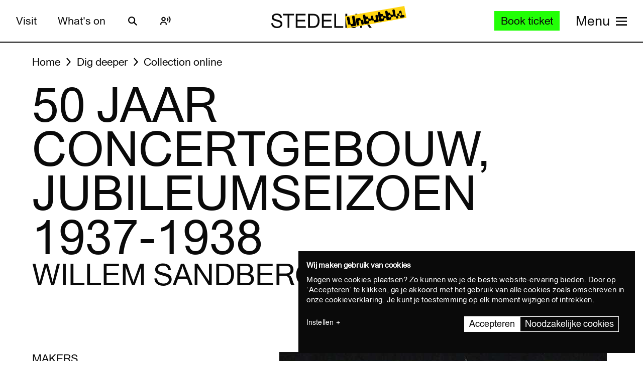

--- FILE ---
content_type: text/html; charset=UTF-8
request_url: https://www.stedelijk.nl/en/collection/32822-willem-sandberg-50-jaar-concertgebouw-jubileumseizoen-1937-1938?page=85
body_size: 13270
content:
<!doctype html>
<html class="no-js" lang="en"
        >
    <head>
        <meta charset="utf-8">

        <link rel="preload" href="https://www.stedelijk.nl/themes/stedelijk/assets/dist/fonts/union_regular.woff2" as="font" type="font/woff2" crossorigin>
        <link rel="preload" href="https://www.stedelijk.nl/themes/stedelijk/assets/dist/fonts/union_regular_italic.woff2" as="font" type="font/woff2" crossorigin>
        <link rel="preload" href="https://www.stedelijk.nl/themes/stedelijk/assets/dist/fonts/union_sma_ribbon.woff2" as="font" type="font/woff2" crossorigin>
        <link rel="preload" href="https://www.stedelijk.nl/themes/stedelijk/assets/dist/fonts/union_sma_ribbon_wb.woff2" as="font" type="font/woff2" crossorigin>

        <link rel="preload" href="https://www.stedelijk.nl/themes/stedelijk/assets/dist/scripts/main-f3d429f9da.js" as="script">

        <link rel="preconnect" href="https://consent.cookiebot.com">
                <link rel="preconnect" href="https://www.googletagmanager.com">
        <link rel="preconnect" href="https://www.google-analytics.com">
        
        <!--
         _________   ________   ________   _______-+-
        /\* ______\ /\* ____ \ /\* ____ \ /\* ____ \
        \ \ \_____/ \ \ \__/\ \\ \ \__/\ \\ \ \__/\ \
         \ \ \   ____\ \ \_\_\ \\ \ \_\_\ \\ \ \_\_\ \
          \ \ \ /\__ \\ \  __  _\\ \  __  _\\ \  __  _\
           \ \ \_/_/\ \\ \ \/\ \/_\ \ \/\ \/_\ \ \/\ \/_
            \ \________\\ \_\ \___\\ \_\ \___\\ \_\ \___\
             \/________/ \/_/\/___/ \/_/\/___/ \/_/\/___/

               By GRRR.nl
        -->

        <meta http-equiv="cleartype" content="on">
        <meta name="viewport" content="width=device-width, initial-scale=1">
        <meta name="author" content="Grrr.nl">
        <meta name="google-site-verification" content="mmlkq1oTmwqhCQBk4fCyIdYu5uEQ--hDYl8dvPeYDLk">
        <meta name="facebook-domain-verification" content="xmfnzy6n8sik1tmucm1iem3muhe96a">

         <title>50 jaar  Concertgebouw, jubileumseizoen 1937-1938 - Willem Sandberg </title>
<meta  name="title" content="50 jaar  Concertgebouw, jubileumseizoen 1937-1938 - Willem Sandberg" />
<meta name="robots" content="all">
<meta  property="og:title" content="50 jaar  Concertgebouw, jubileumseizoen 1937-1938 - Willem Sandberg" />
<meta  property="og:url" content="https://www.stedelijk.nl/en/collection/32822-willem-sandberg-50-jaar-concertgebouw-jubileumseizoen-1937-1938" />
        <link rel="canonical" href="https://www.stedelijk.nl/en/collection/32822-willem-sandberg-50-jaar-concertgebouw-jubileumseizoen-1937-1938" />
        <link rel="alternate" hreflang="nl" href="https://www.stedelijk.nl/nl/collectie/32822-willem-sandberg-50-jaar-concertgebouw-jubileumseizoen-1937-1938"  >
    <link rel="alternate" hreflang="en" href="https://www.stedelijk.nl/en/collection/32822-willem-sandberg-50-jaar-concertgebouw-jubileumseizoen-1937-1938"  >

        <link href="https://www.stedelijk.nl/themes/stedelijk/assets/dist/styles/base-8049e9a8e3.css" rel="stylesheet">
        <link href="https://www.stedelijk.nl/themes/stedelijk/assets/dist/styles/print-558989fd20.css" rel="stylesheet" media="print">

        
        <script>
                        !function(e,t,n,r){var o=[],s={_version:"3.11.8",_config:{classPrefix:"",enableClasses:!0,enableJSClass:!0,usePrefixes:!0},_q:[],on:function(e,t){var n=this;setTimeout((function(){t(n[e])}),0)},addTest:function(e,t,n){o.push({name:e,fn:t,options:n})},addAsyncTest:function(e){o.push({name:null,fn:e})}},i=function(){};i.prototype=s,i=new i;var a=[];function l(e,t){return typeof e===t}var u,f,c=n.documentElement,p="svg"===c.nodeName.toLowerCase();function d(e){var t=c.className,n=i._config.classPrefix||"";if(p&&(t=t.baseVal),i._config.enableJSClass){var r=new RegExp("(^|\\s)"+n+"no-js(\\s|$)");t=t.replace(r,"$1"+n+"js$2")}i._config.enableClasses&&(e.length>0&&(t+=" "+n+e.join(" "+n)),p?c.className.baseVal=t:c.className=t)}function m(e,t){if("object"==typeof e)for(var n in e)u(e,n)&&m(n,e[n]);else{var r=(e=e.toLowerCase()).split("."),o=i[r[0]];if(2===r.length&&(o=o[r[1]]),void 0!==o)return i;t="function"==typeof t?t():t,1===r.length?i[r[0]]=t:(!i[r[0]]||i[r[0]]instanceof Boolean||(i[r[0]]=new Boolean(i[r[0]])),i[r[0]][r[1]]=t),d([(t&&!1!==t?"":"no-")+r.join("-")]),i._trigger(e,t)}return i}u=l(f={}.hasOwnProperty,"undefined")||l(f.call,"undefined")?function(e,t){return t in e&&l(e.constructor.prototype[t],"undefined")}:function(e,t){return f.call(e,t)},s._l={},s.on=function(e,t){this._l[e]||(this._l[e]=[]),this._l[e].push(t),i.hasOwnProperty(e)&&setTimeout((function(){i._trigger(e,i[e])}),0)},s._trigger=function(e,t){if(this._l[e]){var n=this._l[e];setTimeout((function(){var e;for(e=0;e<n.length;e++)(0,n[e])(t)}),0),delete this._l[e]}},i._q.push((function(){s.addTest=m})),i.addTest("picture","HTMLPictureElement"in t),i.addTest("svg",!!n.createElementNS&&!!n.createElementNS("http://www.w3.org/2000/svg","svg").createSVGRect);var v="Moz O ms Webkit",h=s._config.usePrefixes?v.split(" "):[];function g(){return"function"!=typeof n.createElement?n.createElement(arguments[0]):p?n.createElementNS.call(n,"http://www.w3.org/2000/svg",arguments[0]):n.createElement.apply(n,arguments)}s._cssomPrefixes=h;var y={elem:g("modernizr")};i._q.push((function(){delete y.elem}));var w={style:y.elem.style};function C(e,t,r,o){var s,i,a,l,u="modernizr",f=g("div"),d=function(){var e=n.body;return e||((e=g(p?"svg":"body")).fake=!0),e}();if(parseInt(r,10))for(;r--;)(a=g("div")).id=o?o[r]:u+(r+1),f.appendChild(a);return(s=g("style")).type="text/css",s.id="s"+u,(d.fake?d:f).appendChild(s),d.appendChild(f),s.styleSheet?s.styleSheet.cssText=e:s.appendChild(n.createTextNode(e)),f.id=u,d.fake&&(d.style.background="",d.style.overflow="hidden",l=c.style.overflow,c.style.overflow="hidden",c.appendChild(d)),i=t(f,e),d.fake&&d.parentNode?(d.parentNode.removeChild(d),c.style.overflow=l,c.offsetHeight):f.parentNode.removeChild(f),!!i}function S(e){return e.replace(/([A-Z])/g,(function(e,t){return"-"+t.toLowerCase()})).replace(/^ms-/,"-ms-")}function _(e,n){var o=e.length;if("CSS"in t&&"supports"in t.CSS){for(;o--;)if(t.CSS.supports(S(e[o]),n))return!0;return!1}if("CSSSupportsRule"in t){for(var s=[];o--;)s.push("("+S(e[o])+":"+n+")");return C("@supports ("+(s=s.join(" or "))+") { #modernizr { position: absolute; } }",(function(e){return"absolute"===function(e,n,r){var o;if("getComputedStyle"in t){o=getComputedStyle.call(t,e,n);var s=t.console;null!==o?r&&(o=o.getPropertyValue(r)):s&&s[s.error?"error":"log"].call(s,"getComputedStyle returning null, its possible modernizr test results are inaccurate")}else o=!n&&e.currentStyle&&e.currentStyle[r];return o}(e,null,"position")}))}return r}i._q.unshift((function(){delete w.style}));var x=s._config.usePrefixes?v.toLowerCase().split(" "):[];function T(e,t){return function(){return e.apply(t,arguments)}}function b(e,t,n,o,s){var i=e.charAt(0).toUpperCase()+e.slice(1),a=(e+" "+h.join(i+" ")+i).split(" ");return l(t,"string")||l(t,"undefined")?function(e,t,n,o){if(o=!l(o,"undefined")&&o,!l(n,"undefined")){var s=_(e,n);if(!l(s,"undefined"))return s}for(var i,a,u,f,c,p=["modernizr","tspan","samp"];!w.style&&p.length;)i=!0,w.modElem=g(p.shift()),w.style=w.modElem.style;function d(){i&&(delete w.style,delete w.modElem)}for(u=e.length,a=0;a<u;a++)if(f=e[a],c=w.style[f],~(""+f).indexOf("-")&&(f=f.replace(/([a-z])-([a-z])/g,(function(e,t,n){return t+n.toUpperCase()})).replace(/^-/,"")),w.style[f]!==r){if(o||l(n,"undefined"))return d(),"pfx"!==t||f;try{w.style[f]=n}catch(e){}if(w.style[f]!==c)return d(),"pfx"!==t||f}return d(),!1}(a,t,o,s):function(e,t,n){var r;for(var o in e)if(e[o]in t)return!1===n?e[o]:l(r=t[e[o]],"function")?T(r,n||t):r;return!1}(a=(e+" "+x.join(i+" ")+i).split(" "),t,n)}function P(e,t,n){return b(e,r,r,t,n)}s._domPrefixes=x,s.testAllProps=b,s.testAllProps=P,i.addTest("cssanimations",P("animationName","a",!0)),i.addTest("flexbox",P("flexBasis","1px",!0)),i.addTest("csspointerevents",(function(){var e=g("a").style;return e.cssText="pointer-events:auto","auto"===e.pointerEvents}));var E="CSS"in t&&"supports"in t.CSS,N="supportsCSS"in t;i.addTest("supports",E||N),i.addTest("csstransforms3d",(function(){return!!P("perspective","1px",!0)})),function(){var e,t,n,r,s,u;for(var f in o)if(o.hasOwnProperty(f)){if(e=[],(t=o[f]).name&&(e.push(t.name.toLowerCase()),t.options&&t.options.aliases&&t.options.aliases.length))for(n=0;n<t.options.aliases.length;n++)e.push(t.options.aliases[n].toLowerCase());for(r=l(t.fn,"function")?t.fn():t.fn,s=0;s<e.length;s++)1===(u=e[s].split(".")).length?i[u[0]]=r:(i[u[0]]&&(!i[u[0]]||i[u[0]]instanceof Boolean)||(i[u[0]]=new Boolean(i[u[0]])),i[u[0]][u[1]]=r),a.push((r?"":"no-")+u.join("-"))}}(),d(a),delete s.addTest,delete s.addAsyncTest;for(var j=0;j<i._q.length;j++)i._q[j]();e.Modernizr=i}(window,window,document);

                        Modernizr.addTest('toucheventsfixed', function() {
                if (('ontouchstart' in window) || window.DocumentTouch && document instanceof DocumentTouch) {
                    return true;
                }
            });

                        !function(e){var t=function(t,o,n){"use strict";var r,a=e.document.getElementsByTagName("script")[0],c=e.document.createElement("script");return"boolean"==typeof o&&(r=n,n=o,o=r),c.src=t,c.async=!n,a.parentNode.insertBefore(c,a),o&&"function"==typeof o&&(c.onload=o),c};"undefined"!=typeof module?module.exports=t:e.loadJS=t}("undefined"!=typeof global?global:this);

                        window.momentMock = window.moment || {};

            var cutsMustard = 'querySelector' in document && 'addEventListener' in window;
            var cutsEdge = 'Symbol' in window && 'WeakMap' in window;
            if (cutsMustard && cutsEdge) {
                loadJS("https://www.stedelijk.nl/themes/stedelijk/assets/dist/scripts/main-f3d429f9da.js");
            } else if (cutsMustard) {
                loadJS("https://www.stedelijk.nl/themes/stedelijk/assets/dist/scripts/vendor/babel-polyfill-1b4f7482eb.js", function() {
                    loadJS("https://www.stedelijk.nl/themes/stedelijk/assets/dist/scripts/main-f3d429f9da.js");
                });
            } else {
                // If the browser does support JS, but does not cut the mustard, put back to .no-js class
                // This is a horrible solution, but Modernizr does not respect the `enableJSClass: false` option...
                var reJS = new RegExp('(^|\\s)js(\\s|$)');
                document.documentElement.className = document.documentElement.className.replace(reJS, '$1no-js$2');
            }

            // Polyfill <picture> when needed
            if (!Modernizr.picture) {
                document.createElement("picture");
                loadJS("https://www.stedelijk.nl/themes/stedelijk/assets/dist/scripts/vendor/picturefill-8794e48372.js");
            }

            // Polyfill svg `use` with external source
            function svgSupportsExternalSource() {
                var newerIEUA = /\bTrident\/[567]\b|\bMSIE (?:9|10)\.0\b/, webkitUA = /\bAppleWebKit\/(\d+)\b/, olderEdgeUA = /\bEdge\/12\.(\d+)\b/;
                return newerIEUA.test(navigator.userAgent) || (navigator.userAgent.match(olderEdgeUA) || [])[1] < 10547 || (navigator.userAgent.match(webkitUA) || [])[1] < 537 ? false : true;
            }

            if (!svgSupportsExternalSource()) {
                loadJS("https://www.stedelijk.nl/themes/stedelijk/assets/dist/scripts/vendor/svg4everybody-9617cbb9ff.js", function() {
                    svg4everybody();
                });
            }

            var SITE_LANGUAGE = 'en';
        </script>

        <!-- Enviso script & settings -->
        <script src="https://widget.enviso.io/loader.js"></script>
        <script>
            // Load Enviso webcomponents scripts, this needs to be done before webcomponents are rendered. Therefor this needs to be in the head instead of in main.js
            window.enviso.load(["https://widget.enviso.io/build-ts/components/tickets/enviso-ticket-widget-element.js"]);
            window.enviso.load(["https://widget.enviso.io/build-ts/components/common/enviso-style-element.js"]);

            // CURRENTLY UNUSED
            // window.enviso.load(["https://widget.enviso.io/build-ts/components/basket/enviso-basket-flow-element.js"]);

            enviso.settings.apiKey='NTNdsRFs+EyOWAp6rkPxFQ==';
            enviso.settings.salesPointId='201';
            enviso.settings.offerId='13811';
            enviso.settings.testPayment='';
            enviso.settings.donationId='31909';
            enviso.settings.language=SITE_LANGUAGE;
        </script>

                    <script>
    !function(e){var n;if("function"==typeof define&&define.amd&&(define(e),n=!0),"object"==typeof exports&&(module.exports=e(),n=!0),!n){var t=window.Cookies,o=window.Cookies=e();o.noConflict=function(){return window.Cookies=t,o}}}((function(){function e(){for(var e=0,n={};e<arguments.length;e++){var t=arguments[e];for(var o in t)n[o]=t[o]}return n}function n(e){return e.replace(/(%[0-9A-Z]{2})+/g,decodeURIComponent)}return function t(o){function r(){}function i(n,t,i){if("undefined"!=typeof document){"number"==typeof(i=e({path:"/"},r.defaults,i)).expires&&(i.expires=new Date(1*new Date+864e5*i.expires)),i.expires=i.expires?i.expires.toUTCString():"";try{var c=JSON.stringify(t);/^[\{\[]/.test(c)&&(t=c)}catch(e){}t=o.write?o.write(t,n):encodeURIComponent(String(t)).replace(/%(23|24|26|2B|3A|3C|3E|3D|2F|3F|40|5B|5D|5E|60|7B|7D|7C)/g,decodeURIComponent),n=encodeURIComponent(String(n)).replace(/%(23|24|26|2B|5E|60|7C)/g,decodeURIComponent).replace(/[\(\)]/g,escape);var f="";for(var u in i)i[u]&&(f+="; "+u,!0!==i[u]&&(f+="="+i[u].split(";")[0]));return document.cookie=n+"="+t+f}}function c(e,t){if("undefined"!=typeof document){for(var r={},i=document.cookie?document.cookie.split("; "):[],c=0;c<i.length;c++){var f=i[c].split("="),u=f.slice(1).join("=");t||'"'!==u.charAt(0)||(u=u.slice(1,-1));try{var a=n(f[0]);if(u=(o.read||o)(u,a)||n(u),t)try{u=JSON.parse(u)}catch(e){}if(r[a]=u,e===a)break}catch(e){}}return e?r[e]:r}}return r.set=i,r.get=function(e){return c(e,!1)},r.getJSON=function(e){return c(e,!0)},r.remove=function(n,t){i(n,"",e(t,{expires:-1}))},r.defaults={},r.withConverter=t,r}((function(){}))}));
</script>

<style>
    html {
        transition: opacity 0.15s;
    }
    .async-hide {
        opacity: 0 !important;
        transition-duration: 0s !important;
    }
</style>
<script>
    // Set anti-flicker timeout.
    var timeout = 500;

    // Get Cookiebot cookie, and see if `statistics` is given consent.
    var consentCookie = Cookies.get('CookieConsent') || '';
    var consentPreferences = consentCookie.substring(1, consentCookie.length - 1).split(',');
    var statisticsAllowed = consentPreferences.some(function(entry) {
        var keyVal = entry.split(':');
        return keyVal[0] === 'statistics' && keyVal[1] === 'true';
    });

    // Show anti-flicker script.
    if (statisticsAllowed) {
        (function(a,s,y,n,c,h,i,d,e){s.className+=' '+y;h.start=1*new Date;
        h.end=i=function(){s.className=s.className.replace(RegExp(' ?'+y),'')};
        (a[n]=a[n]||[]).hide=h;setTimeout(function(){i();h.end=null},c);h.timeout=c;
        })(window,document.documentElement,'async-hide','dataLayer',timeout,
        {'GTM-T3CQBGB':true});
    }
</script>        
        <!-- ReadSpeaker -->
        <script src="//cdn1.readspeaker.com/script/12485/webReader/webReader.js?pids=wr" type="text/javascript" id="rs_req_Init"></script>
    </head>
    <body
        class=" 
        "
        data-enhancer="trackButtons"

                >
        
                    <!-- Prefill dataLayer -->
<script>
    window.dataLayer = window.dataLayer || [];
    </script>
<!-- Google Tag Manager -->
<noscript>
    <iframe src="https://www.googletagmanager.com/ns.html?id=GTM-P923Z6C" height="0" width="0" style="display:none;visibility:hidden"></iframe>
</noscript>
<script>
    (function(w,d,s,l,i){w[l]=w[l]||[];w[l].push({'gtm.start':new Date().getTime(),event:'gtm.js'});var f=d.getElementsByTagName(s)[0],j=d.createElement(s),dl=l!='dataLayer'?'&l='+l:'';j.async=true;j.src='https://www.googletagmanager.com/gtm.js?id='+i+dl;f.parentNode.insertBefore(j,f);})(window,document,'script','dataLayer','GTM-P923Z6C');
</script>
<!-- End Google Tag Manager -->                            <header class="site-header" role="banner">
    <div class="site-header__inner">
            
    <a
        href="#content"
        class="button button--secondary skiplink "
                ><!--
        --><span>Skip to main content</span><!--
        --></a>
            
    <a
        href="#languages"
        class="button button--secondary skiplink "
                ><!--
        --><span>Skip to language settings</span><!--
        --></a>
            
    <a
        href="#menu"
        class="button button--secondary skiplink "
                ><!--
        --><span>Skip to menu</span><!--
        --></a>

        <div class="site-header__navigation">
                            <div class="site-header__navigation-section">
                    <ul class="header-menu">
            <li>
                
    <a
        href="/en/visit"
        class="button button header-menu__link "
                ><!--
        --><span>Visit</span><!--
        --></a>
        </li>
            <li>
                
    <a
        href="/en/whats-on"
        class="button button header-menu__link "
                ><!--
        --><span>What&#039;s on</span><!--
        --></a>
        </li>
    </ul>

                    <a href="#search-overlay" class="site-header__icon-link">
                        <span class="sr-only">Search</span>
                        <svg  role="presentation" aria-hidden="true" focusable="false"> <use xlink:href="https://www.stedelijk.nl/themes/stedelijk/assets/dist/images/icons-b53566d411.svg#icon--search"></use> </svg>
                    </a>

                    <div class="site-header__icon-link">
                        <div class="readspeaker">
    <button 
        class="readspeaker__toggle" 
        data-handler="accessibleCollapser"
        data-target-class="readspeaker__button-container--is-expanded"
        data-target=".js-readspeaker-button-container"
        aria-expanded="false"
        type="button"
    >
        <svg  role="presentation" aria-hidden="true" focusable="false"> <use xlink:href="https://www.stedelijk.nl/themes/stedelijk/assets/dist/images/icons-b53566d411.svg#readspeaker-icon"></use> </svg>
        <span class="sr-only">ReadSpeaker</span>
    </button>
    <div class="readspeaker__button-container js-readspeaker-button-container">
        
<div class="readspeaker-button">
    <div id="readspeaker_button1" class="rs_skip rsbtn rs_preserve">
        <a rel="nofollow" class="rsbtn_play" accesskey="L" title="Laat de tekst voorlezen met ReadSpeaker webReader" href="//app-eu.readspeaker.com/cgi-bin/rsent?customerid=12485&amp;lang=en_gb&amp;readid=main&amp;url=https%3A%2F%2Fwww.stedelijk.nl%2Fen%2Fcollection%2F32822-willem-sandberg-50-jaar-concertgebouw-jubileumseizoen-1937-1938">
            <span class="rsbtn_left rsimg rspart"><span class="rsbtn_text"><span>Listen</span></span></span>
            <span class="rsbtn_right rsimg rsplay rspart"></span>
        </a>
    </div>
</div>    </div>
</div>                    </div> 

                                        
                    
                                        
                </div>
            
            <div class="site-header__nav-logo-container" data-show-logo="">
                <a href="/en" class="site-header__home-link">
                    <svg class="site-header__stedelijk-header-logo" role="presentation" aria-hidden="true" focusable="false"> <use xlink:href="https://www.stedelijk.nl/themes/stedelijk/assets/dist/images/icons-b53566d411.svg#stedelijk-brand-title"></use> </svg>
                </a>
                <a href="#unbubble" class="site-header__nav-unbubble-overlay-button">
                    <span class="site-header__nav-unbubble-banner">
                        <svg class="site-header__unbubble-campaign-title" role="presentation" aria-hidden="true" focusable="false"> <use xlink:href="https://www.stedelijk.nl/themes/stedelijk/assets/dist/images/icons-b53566d411.svg#stedelijk-unbubble-campaign-title"></use> </svg>
                    </span>
                </a>
            </div>

                            <div class="site-header__navigation-section">
                                            <div class="ticket-button-container js-ticket-button">
                                                        
    <a
        href="https://www.stedelijk.nl/en/tickets"
        class="button button--primary button--small ticket-button  "
                data-handler="gtmEventHandler" data-ignore-general-button-tracking="1" data-event-type="event" data-event-cat="Header Ticket Button" data-event-action="Book ticket (from https://www.stedelijk.nl/en/collection/32822-willem-sandberg-50-jaar-concertgebouw-jubileumseizoen-1937-1938)" data-event-label="https://www.stedelijk.nl/en/tickets"><!--
        --><span>Book ticket</span><!--
        --></a>
                        </div>
                    
                                        <a href="#menu" class="site-header__nav-button " aria-label="Site navigation menu">
                        <span class="site-header__nav-label"> Menu</span>
                        <span class="site-header__nav-icon" aria-hidden="true">
                            <svg  role="presentation" aria-hidden="true" focusable="false"> <use xlink:href="https://www.stedelijk.nl/themes/stedelijk/assets/dist/images/icons-b53566d411.svg#menu-icon"></use> </svg>
                        </span>
                    </a>
                </div>
                    </div>
    </div>

        <div
    class="overlay overlay--image overlay--with-scroll" id="unbubble"
    data-enhancer="unbubbleOverlay,overlay"
    data-active-hash="#unbubble"
    data-return-hash="#content">
    <a
        href="#content"
        class="overlay__close"
        aria-label="Close overlay">
        <svg  role="presentation" aria-hidden="true" focusable="false"> <use xlink:href="https://www.stedelijk.nl/themes/stedelijk/assets/dist/images/icons-b53566d411.svg#close"></use> </svg>
    </a>
    <div class="unbubble-overlay__content">
        <div class="grid">
            <div class="grid__item--12">
                <figure class="unbubble-overlay__video-wrapper">
                                        <div class="video-embed video-embed--full-width">
    <div class="video-embed__cookie-consent cookieconsent-optout-marketing">
        <div class="video-embed__cookie-consent-inner">
            <p>Please <button class="button button--link button--inverted" data-handler="cookiebotRenew">accept marketing cookies</button> to view this video.</p>
        </div>
    </div>

            <a
            class="video-embed__link js-video-embed"
            href="https://player.vimeo.com/video/932403722"
            aria-label="Play video"
            data-video-id="932403722"
            data-video-url="https://player.vimeo.com/video/932403722"
            data-video-type="vimeo"
            data-handler="playVideo">
            <div class="video-embed__object" >
                <span class="video-embed__button">
                    <svg  role="presentation" aria-hidden="true" focusable="false"> <use xlink:href="https://www.stedelijk.nl/themes/stedelijk/assets/dist/images/icons-b53566d411.svg#play"></use> </svg>
                </span>
                                        

    
            <img
                src="https://s3-eu-west-1.amazonaws.com/production-static-stedelijk/images/grrr/scaled/1024/homepage-thumbnail-nobutton-1.png"
        srcset="
                        https://s3-eu-west-1.amazonaws.com/production-static-stedelijk/images/grrr/scaled/x-small/homepage-thumbnail-nobutton-1.png 1w,                        https://s3-eu-west-1.amazonaws.com/production-static-stedelijk/images/grrr/scaled/320/homepage-thumbnail-nobutton-1.png 300w,                        https://s3-eu-west-1.amazonaws.com/production-static-stedelijk/images/grrr/scaled/768/homepage-thumbnail-nobutton-1.png 700w,                        https://s3-eu-west-1.amazonaws.com/production-static-stedelijk/images/grrr/scaled/1024/homepage-thumbnail-nobutton-1.png 1000w,                        https://s3-eu-west-1.amazonaws.com/production-static-stedelijk/images/grrr/scaled/1440/homepage-thumbnail-nobutton-1.png 1280w            "
                alt=""
        class="image
            image
            video-embed__thumb
            "
            >
    
                            </div>
        </a>
    </div>                    <figcaption class="unbubble-overlay__video-caption">
                        Stedelijk Museum Amsterdam unbubble
                    </figcaption>
                </figure>
            </div>
        </div>
            
    <a
        href="/en/unbubble-en"
        class="button button--secondary unbubble-overlay__call-to-action "
                ><!--
        --><span>More about unbubble</span><!--
        --></a>
    </div>
    <a href="#content" class="overlay__background" aria-label="Close overlay"></a>
</div></header>        
        <div
            class="wrapper "
            id="content">

            <main role="main" id="main">
                                                






<nav
    class="breadcrumbs grid grid--no-vpadding"
    aria-label="Breadcrumbs">
    <div class="grid__item--12">
        <ol class="breadcrumbs__list">
                        <li class="breadcrumbs__item">
                <a href="/en" class="breadcrumbs__link"><span>Home</span></a>
            </li>
                        <li class="breadcrumbs__item">
                <a href="/en/dig-deeper" class="breadcrumbs__link"><span>Dig deeper</span></a>
            </li>
                        <li class="breadcrumbs__item">
                <a href="/en/dig-deeper/collection-online" class="breadcrumbs__link"><span>Collection online</span></a>
            </li>
                    </ol>
    </div>
</nav>

<header
    role="banner"
    class="page-header
    page-header--with-title
    "
    style=""
    >
    <div class="grid
                    ">
        <div class="grid__item--12">
            
            <h1 class="page-header__title ">
                                    50 jaar  Concertgebouw, jubileumseizoen 1937-1938
                            </h1>

                            <h2 class="page-header__subtitle" data-is-uppercase="true">Willem Sandberg</h2>
                    </div>
    </div>
</header>
    <div class="grid">
        <div class="grid__item--5">
                                </div>
    </div>

<div class="two-column-image-text grid">
    <div class="grid__item--5">
                <h3>Makers</h3>
        <ul class="work__list">
                    <li><a href="https://www.stedelijk.nl/en/collectie/maker/79374-willem-sandberg">
                Willem Sandberg - ontwerper             </a></li>
                    <li><a href="https://www.stedelijk.nl/en/collectie/maker/349-onbekend">
                Onbekend - fotograaf             </a></li>
                    <li><a href="https://www.stedelijk.nl/en/collectie/maker/93554-van-munster%27s-drukkerijen-nv">
                Van Munster's Drukkerijen NV - drukker             </a></li>
                    <li><a href="https://www.stedelijk.nl/en/collectie/maker/96246-concertgebouw-amsterdam">
                Concertgebouw Amsterdam - opdrachtgever             </a></li>
                </ul>
        
                
        <h3>Collection</h3>
        <p>
            <a href="/en/dig-deeper/collection-online?subcollection=Grafische%20Vormgeving">
                Graphic Design
            </a>
        </p>

                <h3>Production date</h3>
        <p>1937</p>
        
        
                        <h3>Dimensions</h3>
        <p>21.9 x 14cm.</p>
        
        
                <h3>Object number</h3>
        <p>SA 00020(1-5)2</p>
            </div>

        <figure class="grid__item--7">
              

    
            <img
                src="https://s3-eu-west-1.amazonaws.com/production-static-stedelijk/images/adlib/sandberg/sa-00020152-1604030438427.jpg"

                alt=""
        class="image
            image--large
            
                            image--noscale
            "
            >
    
            </figure>
    </div>


<aside class="info-block"
    style="">
    <div class="grid
    ">
        <div class="grid__item--12">
            <div class="info-block__article">
                <h3>Need more information?</h3><p>If you might have questions or remarks, feel free to send an e-mail to info@stedelijk.nl. There's also the opportunity to visit the library at the Stedelijk Museum.</p><a class="button button--secondary" href=mailto:info@stedelijk.nl>Send e-mail</a>
            </div>
        </div>
    </div>
</aside>

<div class="grid">
    <div class="grid__item--5">
        
        <p>
            <a href="/en/copyright">
                Read more about the copyright of this artwork
            </a>
        </p>
    </div>
</div>
    <div class="bar-group">
        <h2 class="bar-group__title">More work from this maker</h2>
        <ul>
                <li>
            <a
    href="https://www.stedelijk.nl/en/collection/91216-willem-sandberg-vooruitzicht-%28stedelijk-museum-amsterdam-26-november-18-december%29"
    class="bar bar--medium"
    aria-label="Vooruitzicht (Stedelijk Museum Amsterdam, 26 november - 18 december)"
    data-enhancer="bar">
    <article class="bar__inner js-bar-inner">
        <div>
                                    <header class="bar__header">
                <h3 class="bar__title">
                                            

    
            <img
                src="https://s3-eu-west-1.amazonaws.com/production-static-stedelijk/images/adlib/grafische-vormgeving/scaled/x-small/2009.7.0526.jpg"

                alt=""
        class="image
            image
            bar__image
            "
            role="presentation">
    
                                        <span class="bar__title-part">
                        Vooruitzicht (Stedelijk Museum Amsterdam, 26 november - 18 december)
                    </span>
                    <span aria-hidden="true" class="bar__arrow"></span>
                                        <span class="bar__title-part">Sandberg, Willem</span>
                                    </h3>
            </header>
            <footer class="bar__footer">
                                <h4>Graphic Design</h4>
                                                <p>1955</p>
                            </footer>
        </div>
    </article>
    <div class="bar__hotspot js-bar-hotspot" data-type="left"></div>
    <div class="bar__hotspot js-bar-hotspot" data-type="right"></div>
</a>        </li>
                <li>
            <a
    href="https://www.stedelijk.nl/en/collection/35375-willem-sandberg-vorm"
    class="bar bar--medium"
    aria-label="Vorm"
    data-enhancer="bar">
    <article class="bar__inner js-bar-inner">
        <div>
                                    <header class="bar__header">
                <h3 class="bar__title">
                                            

    
            <img
                src="https://s3-eu-west-1.amazonaws.com/production-static-stedelijk/images/adlib/affiches/hiresafgeleiden/scaled/x-small/195116-1748318577675.jpg"

                alt=""
        class="image
            image
            bar__image
            "
            role="presentation">
    
                                        <span class="bar__title-part">
                        Vorm
                    </span>
                    <span aria-hidden="true" class="bar__arrow"></span>
                                        <span class="bar__title-part">Sandberg, Willem</span>
                                    </h3>
            </header>
            <footer class="bar__footer">
                                <h4>Graphic Design</h4>
                                                <p>1951</p>
                            </footer>
        </div>
    </article>
    <div class="bar__hotspot js-bar-hotspot" data-type="left"></div>
    <div class="bar__hotspot js-bar-hotspot" data-type="right"></div>
</a>        </li>
                <li>
            <a
    href="https://www.stedelijk.nl/en/collection/40185-willem-sandberg-vorm-+-af-en-toe-val"
    class="bar bar--medium"
    aria-label="Vorm + af- en toe- val"
    data-enhancer="bar">
    <article class="bar__inner js-bar-inner">
        <div>
                                    <header class="bar__header">
                <h3 class="bar__title">
                                            

    
            <img
                src="https://s3-eu-west-1.amazonaws.com/production-static-stedelijk/images/adlib/affiches/hiresafgeleiden/scaled/x-small/195942-1748405282240.jpg"

                alt=""
        class="image
            image
            bar__image
            "
            role="presentation">
    
                                        <span class="bar__title-part">
                        Vorm + af- en toe- val
                    </span>
                    <span aria-hidden="true" class="bar__arrow"></span>
                                        <span class="bar__title-part">Sandberg, Willem</span>
                                    </h3>
            </header>
            <footer class="bar__footer">
                                <h4>Graphic Design</h4>
                                                <p>1959</p>
                            </footer>
        </div>
    </article>
    <div class="bar__hotspot js-bar-hotspot" data-type="left"></div>
    <div class="bar__hotspot js-bar-hotspot" data-type="right"></div>
</a>        </li>
                <li>
            <a
    href="https://www.stedelijk.nl/en/collection/40000-willem-sandberg-vrolijke-vrouwentooi-%28nele-bode%29-gekleurde-houtsnede-germ-de-jong-stilleven"
    class="bar bar--medium"
    aria-label="Vrolijke vrouwentooi (Nele Bode) gekleurde houtsnede Germ de Jong, stilleven"
    data-enhancer="bar">
    <article class="bar__inner js-bar-inner">
        <div>
                                    <header class="bar__header">
                <h3 class="bar__title">
                                            

    
            <img
                src="https://s3-eu-west-1.amazonaws.com/production-static-stedelijk/images/adlib/affiches/hiresafgeleiden/scaled/x-small/19568-1748405267603.jpg"

                alt=""
        class="image
            image
            bar__image
            "
            role="presentation">
    
                                        <span class="bar__title-part">
                        Vrolijke vrouwentooi (Nele Bode) gekleurde houtsnede Germ de Jong, stilleven
                    </span>
                    <span aria-hidden="true" class="bar__arrow"></span>
                                        <span class="bar__title-part">Sandberg, Willem</span>
                                    </h3>
            </header>
            <footer class="bar__footer">
                                <h4>Graphic Design</h4>
                                                <p>1956</p>
                            </footer>
        </div>
    </article>
    <div class="bar__hotspot js-bar-hotspot" data-type="left"></div>
    <div class="bar__hotspot js-bar-hotspot" data-type="right"></div>
</a>        </li>
                <li>
            <a
    href="https://www.stedelijk.nl/en/collection/74484-willem-sandberg-w.h.-singer-jr.-n.a."
    class="bar bar--medium"
    aria-label="W.H. Singer jr. n.a."
    data-enhancer="bar">
    <article class="bar__inner js-bar-inner">
        <div>
                                    <header class="bar__header">
                <h3 class="bar__title">
                                            

    
            <img
                src="https://s3-eu-west-1.amazonaws.com/production-static-stedelijk/images/adlib/grafische-vormgeving/scaled/x-small/kna-7298.jpg"

                alt=""
        class="image
            image
            bar__image
            "
            role="presentation">
    
                                        <span class="bar__title-part">
                        W.H. Singer jr. n.a.
                    </span>
                    <span aria-hidden="true" class="bar__arrow"></span>
                                        <span class="bar__title-part">Sandberg, Willem</span>
                                    </h3>
            </header>
            <footer class="bar__footer">
                                <h4>Graphic Design</h4>
                                                <p>1950</p>
                            </footer>
        </div>
    </article>
    <div class="bar__hotspot js-bar-hotspot" data-type="left"></div>
    <div class="bar__hotspot js-bar-hotspot" data-type="right"></div>
</a>        </li>
                <li>
            <a
    href="https://www.stedelijk.nl/en/collection/51125-willem-sandberg-wagenfeld"
    class="bar bar--medium"
    aria-label="Wagenfeld"
    data-enhancer="bar">
    <article class="bar__inner js-bar-inner">
        <div>
                                    <header class="bar__header">
                <h3 class="bar__title">
                                            

    
            <img
                src="https://s3-eu-west-1.amazonaws.com/production-static-stedelijk/images/adlib/grafische-vormgeving/scaled/x-small/kna-7469-1634270441844.jpg"

                alt=""
        class="image
            image
            bar__image
            "
            role="presentation">
    
                                        <span class="bar__title-part">
                        Wagenfeld
                    </span>
                    <span aria-hidden="true" class="bar__arrow"></span>
                                        <span class="bar__title-part">Sandberg, Willem</span>
                                    </h3>
            </header>
            <footer class="bar__footer">
                                <h4>Graphic Design</h4>
                                                <p>1961</p>
                            </footer>
        </div>
    </article>
    <div class="bar__hotspot js-bar-hotspot" data-type="left"></div>
    <div class="bar__hotspot js-bar-hotspot" data-type="right"></div>
</a>        </li>
                <li>
            <a
    href="https://www.stedelijk.nl/en/collection/74002-willem-sandberg-warm-printing"
    class="bar bar--medium"
    aria-label="warm printing"
    data-enhancer="bar">
    <article class="bar__inner js-bar-inner">
        <div>
                                    <header class="bar__header">
                <h3 class="bar__title">
                                            

    
            <img
                src="https://s3-eu-west-1.amazonaws.com/production-static-stedelijk/images/adlib/sandberg/scaled/x-small/sa-0013711-1606881643130.jpg"

                alt=""
        class="image
            image
            bar__image
            "
            role="presentation">
    
                                        <span class="bar__title-part">
                        warm printing
                    </span>
                    <span aria-hidden="true" class="bar__arrow"></span>
                                        <span class="bar__title-part">Sandberg, Willem</span>
                                    </h3>
            </header>
            <footer class="bar__footer">
                                <h4>Graphic Design</h4>
                                                <p>1969</p>
                            </footer>
        </div>
    </article>
    <div class="bar__hotspot js-bar-hotspot" data-type="left"></div>
    <div class="bar__hotspot js-bar-hotspot" data-type="right"></div>
</a>        </li>
                <li>
            <a
    href="https://www.stedelijk.nl/en/collection/58669-willem-sandberg-warm-printing"
    class="bar bar--medium"
    aria-label="warm printing"
    data-enhancer="bar">
    <article class="bar__inner js-bar-inner">
        <div>
                                    <header class="bar__header">
                <h3 class="bar__title">
                                            

    
            <img
                src="https://s3-eu-west-1.amazonaws.com/production-static-stedelijk/images/adlib/sandberg/scaled/x-small/sa-00085131-1606881642366.jpg"

                alt=""
        class="image
            image
            bar__image
            "
            role="presentation">
    
                                        <span class="bar__title-part">
                        warm printing
                    </span>
                    <span aria-hidden="true" class="bar__arrow"></span>
                                        <span class="bar__title-part">Sandberg, Willem</span>
                                    </h3>
            </header>
            <footer class="bar__footer">
                                <h4>Graphic Design</h4>
                                                <p>1969</p>
                            </footer>
        </div>
    </article>
    <div class="bar__hotspot js-bar-hotspot" data-type="left"></div>
    <div class="bar__hotspot js-bar-hotspot" data-type="right"></div>
</a>        </li>
                <li>
            <a
    href="https://www.stedelijk.nl/en/collection/58697-willem-sandberg-warm-printing"
    class="bar bar--medium"
    aria-label="warm printing"
    data-enhancer="bar">
    <article class="bar__inner js-bar-inner">
        <div>
                                    <header class="bar__header">
                <h3 class="bar__title">
                                            

    
            <img
                src="https://s3-eu-west-1.amazonaws.com/production-static-stedelijk/images/adlib/sandberg/scaled/x-small/sa-00085132-1606881643272.jpg"

                alt=""
        class="image
            image
            bar__image
            "
            role="presentation">
    
                                        <span class="bar__title-part">
                        warm printing
                    </span>
                    <span aria-hidden="true" class="bar__arrow"></span>
                                        <span class="bar__title-part">Sandberg, Willem</span>
                                    </h3>
            </header>
            <footer class="bar__footer">
                                <h4>Graphic Design</h4>
                                                <p>1969</p>
                            </footer>
        </div>
    </article>
    <div class="bar__hotspot js-bar-hotspot" data-type="left"></div>
    <div class="bar__hotspot js-bar-hotspot" data-type="right"></div>
</a>        </li>
                <li>
            <a
    href="https://www.stedelijk.nl/en/collection/58714-willem-sandberg-warm-printing"
    class="bar bar--medium"
    aria-label="warm printing"
    data-enhancer="bar">
    <article class="bar__inner js-bar-inner">
        <div>
                                    <header class="bar__header">
                <h3 class="bar__title">
                                            

    
            <img
                src="https://s3-eu-west-1.amazonaws.com/production-static-stedelijk/images/adlib/sandberg/scaled/x-small/sa-00085133-1725595237174.jpg"

                alt=""
        class="image
            image
            bar__image
            "
            role="presentation">
    
                                        <span class="bar__title-part">
                        warm printing
                    </span>
                    <span aria-hidden="true" class="bar__arrow"></span>
                                        <span class="bar__title-part">Sandberg, Willem</span>
                                    </h3>
            </header>
            <footer class="bar__footer">
                                <h4>Other</h4>
                                                <p>1969</p>
                            </footer>
        </div>
    </article>
    <div class="bar__hotspot js-bar-hotspot" data-type="left"></div>
    <div class="bar__hotspot js-bar-hotspot" data-type="right"></div>
</a>        </li>
                <li>
            <a
    href="https://www.stedelijk.nl/en/collection/35252-willem-sandberg-wassily-kandinsky-en-mare-chagall"
    class="bar bar--medium"
    aria-label="Wassily Kandinsky en Mare Chagall"
    data-enhancer="bar">
    <article class="bar__inner js-bar-inner">
        <div>
                                    <header class="bar__header">
                <h3 class="bar__title">
                                            

    
            <img
                src="https://s3-eu-west-1.amazonaws.com/production-static-stedelijk/images/adlib/affiches/hiresafgeleiden/scaled/x-small/194729-1748318572816.jpg"

                alt=""
        class="image
            image
            bar__image
            "
            role="presentation">
    
                                        <span class="bar__title-part">
                        Wassily Kandinsky en Mare Chagall
                    </span>
                    <span aria-hidden="true" class="bar__arrow"></span>
                                        <span class="bar__title-part">Sandberg, Willem</span>
                                    </h3>
            </header>
            <footer class="bar__footer">
                                <h4>Graphic Design</h4>
                                                <p>1947</p>
                            </footer>
        </div>
    </article>
    <div class="bar__hotspot js-bar-hotspot" data-type="left"></div>
    <div class="bar__hotspot js-bar-hotspot" data-type="right"></div>
</a>        </li>
                <li>
            <a
    href="https://www.stedelijk.nl/en/collection/62081-willem-sandberg-waterloo"
    class="bar bar--medium"
    aria-label="waterloo"
    data-enhancer="bar">
    <article class="bar__inner js-bar-inner">
        <div>
                                    <header class="bar__header">
                <h3 class="bar__title">
                                        <span class="bar__title-part">
                        waterloo
                    </span>
                    <span aria-hidden="true" class="bar__arrow"></span>
                                        <span class="bar__title-part">Sandberg, Willem</span>
                                    </h3>
            </header>
            <footer class="bar__footer">
                                <h4>Graphic Design</h4>
                                                <p>1977</p>
                            </footer>
        </div>
    </article>
    <div class="bar__hotspot js-bar-hotspot" data-type="left"></div>
    <div class="bar__hotspot js-bar-hotspot" data-type="right"></div>
</a>        </li>
                <li>
            <a
    href="https://www.stedelijk.nl/en/collection/62152-willem-sandberg-waterloo"
    class="bar bar--medium"
    aria-label="waterloo"
    data-enhancer="bar">
    <article class="bar__inner js-bar-inner">
        <div>
                                    <header class="bar__header">
                <h3 class="bar__title">
                                            

    
            <img
                src="https://s3-eu-west-1.amazonaws.com/production-static-stedelijk/images/adlib/sandberg/scaled/x-small/sa-00093166.jpg"

                alt=""
        class="image
            image
            bar__image
            "
            role="presentation">
    
                                        <span class="bar__title-part">
                        waterloo
                    </span>
                    <span aria-hidden="true" class="bar__arrow"></span>
                                        <span class="bar__title-part">Sandberg, Willem</span>
                                    </h3>
            </header>
            <footer class="bar__footer">
                                <h4>Graphic Design</h4>
                                                <p>1979</p>
                            </footer>
        </div>
    </article>
    <div class="bar__hotspot js-bar-hotspot" data-type="left"></div>
    <div class="bar__hotspot js-bar-hotspot" data-type="right"></div>
</a>        </li>
                <li>
            <a
    href="https://www.stedelijk.nl/en/collection/62188-willem-sandberg-waterloo"
    class="bar bar--medium"
    aria-label="waterloo"
    data-enhancer="bar">
    <article class="bar__inner js-bar-inner">
        <div>
                                    <header class="bar__header">
                <h3 class="bar__title">
                                            

    
            <img
                src="https://s3-eu-west-1.amazonaws.com/production-static-stedelijk/images/adlib/sandberg/scaled/x-small/sa-00093165.jpg"

                alt=""
        class="image
            image
            bar__image
            "
            role="presentation">
    
                                        <span class="bar__title-part">
                        waterloo
                    </span>
                    <span aria-hidden="true" class="bar__arrow"></span>
                                        <span class="bar__title-part">Sandberg, Willem</span>
                                    </h3>
            </header>
            <footer class="bar__footer">
                                <h4>Graphic Design</h4>
                                                <p>1977</p>
                            </footer>
        </div>
    </article>
    <div class="bar__hotspot js-bar-hotspot" data-type="left"></div>
    <div class="bar__hotspot js-bar-hotspot" data-type="right"></div>
</a>        </li>
                <li>
            <a
    href="https://www.stedelijk.nl/en/collection/62479-willem-sandberg-waterloo"
    class="bar bar--medium"
    aria-label="waterloo"
    data-enhancer="bar">
    <article class="bar__inner js-bar-inner">
        <div>
                                    <header class="bar__header">
                <h3 class="bar__title">
                                            

    
            <img
                src="https://s3-eu-west-1.amazonaws.com/production-static-stedelijk/images/adlib/sandberg/scaled/x-small/sa-00093162a.jpg"

                alt=""
        class="image
            image
            bar__image
            "
            role="presentation">
    
                                        <span class="bar__title-part">
                        waterloo
                    </span>
                    <span aria-hidden="true" class="bar__arrow"></span>
                                        <span class="bar__title-part">Sandberg, Willem</span>
                                    </h3>
            </header>
            <footer class="bar__footer">
                                <h4>Graphic Design</h4>
                                                <p>1975</p>
                            </footer>
        </div>
    </article>
    <div class="bar__hotspot js-bar-hotspot" data-type="left"></div>
    <div class="bar__hotspot js-bar-hotspot" data-type="right"></div>
</a>        </li>
                <li>
            <a
    href="https://www.stedelijk.nl/en/collection/62499-willem-sandberg-waterloo"
    class="bar bar--medium"
    aria-label="waterloo"
    data-enhancer="bar">
    <article class="bar__inner js-bar-inner">
        <div>
                                    <header class="bar__header">
                <h3 class="bar__title">
                                            

    
            <img
                src="https://s3-eu-west-1.amazonaws.com/production-static-stedelijk/images/adlib/sandberg/scaled/x-small/sa-00093163.jpg"

                alt=""
        class="image
            image
            bar__image
            "
            role="presentation">
    
                                        <span class="bar__title-part">
                        waterloo
                    </span>
                    <span aria-hidden="true" class="bar__arrow"></span>
                                        <span class="bar__title-part">Sandberg, Willem</span>
                                    </h3>
            </header>
            <footer class="bar__footer">
                                <h4>Graphic Design</h4>
                                                <p>1975</p>
                            </footer>
        </div>
    </article>
    <div class="bar__hotspot js-bar-hotspot" data-type="left"></div>
    <div class="bar__hotspot js-bar-hotspot" data-type="right"></div>
</a>        </li>
                <li>
            <a
    href="https://www.stedelijk.nl/en/collection/55656-willem-sandberg-welvaart-voor-de-kunst-in-1964"
    class="bar bar--medium"
    aria-label="Welvaart voor de kunst in 1964"
    data-enhancer="bar">
    <article class="bar__inner js-bar-inner">
        <div>
                                    <header class="bar__header">
                <h3 class="bar__title">
                                            

    
            <img
                src="https://s3-eu-west-1.amazonaws.com/production-static-stedelijk/images/adlib/sandberg/scaled/x-small/sa-00067175-1607572838382.jpg"

                alt=""
        class="image
            image
            bar__image
            "
            role="presentation">
    
                                        <span class="bar__title-part">
                        Welvaart voor de kunst in 1964
                    </span>
                    <span aria-hidden="true" class="bar__arrow"></span>
                                        <span class="bar__title-part">Sandberg, Willem</span>
                                    </h3>
            </header>
            <footer class="bar__footer">
                                <h4>Graphic Design</h4>
                                                <p>1964</p>
                            </footer>
        </div>
    </article>
    <div class="bar__hotspot js-bar-hotspot" data-type="left"></div>
    <div class="bar__hotspot js-bar-hotspot" data-type="right"></div>
</a>        </li>
                <li>
            <a
    href="https://www.stedelijk.nl/en/collection/82285-willem-sandberg-wenken-ter-besparing-van-brandstof"
    class="bar bar--medium"
    aria-label="wenken ter besparing van brandstof"
    data-enhancer="bar">
    <article class="bar__inner js-bar-inner">
        <div>
                                    <header class="bar__header">
                <h3 class="bar__title">
                                            

    
            <img
                src="https://s3-eu-west-1.amazonaws.com/production-static-stedelijk/images/adlib/sandberg/scaled/x-small/sa-00198122.jpg"

                alt=""
        class="image
            image
            bar__image
            "
            role="presentation">
    
                                        <span class="bar__title-part">
                        wenken ter besparing van brandstof
                    </span>
                    <span aria-hidden="true" class="bar__arrow"></span>
                                        <span class="bar__title-part">Sandberg, Willem</span>
                                    </h3>
            </header>
            <footer class="bar__footer">
                                <h4>Graphic Design</h4>
                                                <p>1942</p>
                            </footer>
        </div>
    </article>
    <div class="bar__hotspot js-bar-hotspot" data-type="left"></div>
    <div class="bar__hotspot js-bar-hotspot" data-type="right"></div>
</a>        </li>
                <li>
            <a
    href="https://www.stedelijk.nl/en/collection/34132-willem-sandberg-wenken-ter-besparing-van-geld-voedingswaarde-brandstof"
    class="bar bar--medium"
    aria-label="Wenken ter besparing van geld / voedingswaarde / brandstof"
    data-enhancer="bar">
    <article class="bar__inner js-bar-inner">
        <div>
                                    <header class="bar__header">
                <h3 class="bar__title">
                                            

    
            <img
                src="https://s3-eu-west-1.amazonaws.com/production-static-stedelijk/images/adlib/grafische-vormgeving/scaled/x-small/sa-0003711-1603339255187.jpg"

                alt=""
        class="image
            image
            bar__image
            "
            role="presentation">
    
                                        <span class="bar__title-part">
                        Wenken ter besparing van geld / voedingswaarde / brandstof
                    </span>
                    <span aria-hidden="true" class="bar__arrow"></span>
                                        <span class="bar__title-part">Sandberg, Willem</span>
                                    </h3>
            </header>
            <footer class="bar__footer">
                                <h4>Graphic Design</h4>
                                                <p>1942</p>
                            </footer>
        </div>
    </article>
    <div class="bar__hotspot js-bar-hotspot" data-type="left"></div>
    <div class="bar__hotspot js-bar-hotspot" data-type="right"></div>
</a>        </li>
                <li>
            <a
    href="https://www.stedelijk.nl/en/collection/82283-willem-sandberg-wenken-ter-besparing-van:-geld-voedingswaarde-brandstof"
    class="bar bar--medium"
    aria-label="wenken ter besparing van: geld voedingswaarde brandstof"
    data-enhancer="bar">
    <article class="bar__inner js-bar-inner">
        <div>
                                    <header class="bar__header">
                <h3 class="bar__title">
                                            

    
            <img
                src="https://s3-eu-west-1.amazonaws.com/production-static-stedelijk/images/adlib/sandberg/scaled/x-small/sa-00198121.jpg"

                alt=""
        class="image
            image
            bar__image
            "
            role="presentation">
    
                                        <span class="bar__title-part">
                        wenken ter besparing van: geld voedingswaarde brandstof
                    </span>
                    <span aria-hidden="true" class="bar__arrow"></span>
                                        <span class="bar__title-part">Sandberg, Willem</span>
                                    </h3>
            </header>
            <footer class="bar__footer">
                                <h4>Graphic Design</h4>
                                                <p>1942</p>
                            </footer>
        </div>
    </article>
    <div class="bar__hotspot js-bar-hotspot" data-type="left"></div>
    <div class="bar__hotspot js-bar-hotspot" data-type="right"></div>
</a>        </li>
            </ul>
</div>
<nav class="paginator" aria-label="Pagination">
    <ul>
                <li>
            <a
                href="https://www.stedelijk.nl/en/collection/32822-willem-sandberg-50-jaar-concertgebouw-jubileumseizoen-1937-1938?page=84"
                class="paginator__prev"
                rel="prev">
                <span>
                    Previous page
                </span>
            </a>
        </li>
    
                                                                        <li>
                        <a href="https://www.stedelijk.nl/en/collection/32822-willem-sandberg-50-jaar-concertgebouw-jubileumseizoen-1937-1938?page=1" class="paginator__page">
                            <span class="paginator__page-label">
                                Page
                            </span>
                            1
                        </a>
                    </li>
                                                                <li>
                        <a href="https://www.stedelijk.nl/en/collection/32822-willem-sandberg-50-jaar-concertgebouw-jubileumseizoen-1937-1938?page=2" class="paginator__page">
                            <span class="paginator__page-label">
                                Page
                            </span>
                            2
                        </a>
                    </li>
                                                                    <li class="disabled"><span>...</span></li>
                                                                            <li>
                        <a href="https://www.stedelijk.nl/en/collection/32822-willem-sandberg-50-jaar-concertgebouw-jubileumseizoen-1937-1938?page=81" class="paginator__page">
                            <span class="paginator__page-label">
                                Page
                            </span>
                            81
                        </a>
                    </li>
                                                                <li>
                        <a href="https://www.stedelijk.nl/en/collection/32822-willem-sandberg-50-jaar-concertgebouw-jubileumseizoen-1937-1938?page=82" class="paginator__page">
                            <span class="paginator__page-label">
                                Page
                            </span>
                            82
                        </a>
                    </li>
                                                                <li>
                        <a href="https://www.stedelijk.nl/en/collection/32822-willem-sandberg-50-jaar-concertgebouw-jubileumseizoen-1937-1938?page=83" class="paginator__page">
                            <span class="paginator__page-label">
                                Page
                            </span>
                            83
                        </a>
                    </li>
                                                                <li>
                        <a href="https://www.stedelijk.nl/en/collection/32822-willem-sandberg-50-jaar-concertgebouw-jubileumseizoen-1937-1938?page=84" class="paginator__page">
                            <span class="paginator__page-label">
                                Page
                            </span>
                            84
                        </a>
                    </li>
                                                                <li class="active">
                        <span class="paginator__page-label">
                            Page
                        </span>
                        <span class="paginator__page">85</span>
                    </li>
                                                                <li>
                        <a href="https://www.stedelijk.nl/en/collection/32822-willem-sandberg-50-jaar-concertgebouw-jubileumseizoen-1937-1938?page=86" class="paginator__page">
                            <span class="paginator__page-label">
                                Page
                            </span>
                            86
                        </a>
                    </li>
                                                                <li>
                        <a href="https://www.stedelijk.nl/en/collection/32822-willem-sandberg-50-jaar-concertgebouw-jubileumseizoen-1937-1938?page=87" class="paginator__page">
                            <span class="paginator__page-label">
                                Page
                            </span>
                            87
                        </a>
                    </li>
                                                                <li>
                        <a href="https://www.stedelijk.nl/en/collection/32822-willem-sandberg-50-jaar-concertgebouw-jubileumseizoen-1937-1938?page=88" class="paginator__page">
                            <span class="paginator__page-label">
                                Page
                            </span>
                            88
                        </a>
                    </li>
                                                                <li>
                        <a href="https://www.stedelijk.nl/en/collection/32822-willem-sandberg-50-jaar-concertgebouw-jubileumseizoen-1937-1938?page=89" class="paginator__page">
                            <span class="paginator__page-label">
                                Page
                            </span>
                            89
                        </a>
                    </li>
                                        
                <li>
            <a
                href="https://www.stedelijk.nl/en/collection/32822-willem-sandberg-50-jaar-concertgebouw-jubileumseizoen-1937-1938?page=86"
                class="paginator__next"
                rel="next">
                <span>
                    Next page
                </span>
            </a>
        </li>
        </ul>
</nav>

            </main>
        </div>
                    <div
    class="overlay overlay--menu" id="menu"
    data-enhancer="menuOverlay,overlay"
    data-active-hash="#menu"
    data-return-hash="#content">

    <div class="menu-overlay">
        <header class="overlay__header" role="banner">
            <div class="overlay__header-inner">
                <ul class="service-menu">
            <li>
                
    <a
        href="/en"
        class="button button service-menu__item "
                ><!--
        --><span>Home</span><!--
        --></a>
        </li>
            <li>
                
    <a
        href="/en/join-us"
        class="button button service-menu__item "
                ><!--
        --><span>Support us</span><!--
        --></a>
        </li>
    </ul>
                <a href="#languages" class="language-button" aria-label="Open language options">
                    en<svg  role="presentation" aria-hidden="true" focusable="false"> <use xlink:href="https://www.stedelijk.nl/themes/stedelijk/assets/dist/images/icons-b53566d411.svg#chevron"></use> </svg>
                </a>
            </div>
            <a href="#content" class="overlay__close" aria-label="Close overlay">
                <svg  role="presentation" aria-hidden="true" focusable="false"> <use xlink:href="https://www.stedelijk.nl/themes/stedelijk/assets/dist/images/icons-b53566d411.svg#close"></use> </svg>
            </a>
        </header>
        <div class="menu-overlay__content">
            <div class="menu-overlay__logo">
                <svg  role="presentation" aria-hidden="true" focusable="false"> <use xlink:href="https://www.stedelijk.nl/themes/stedelijk/assets/dist/images/icons-b53566d411.svg#stedelijk-brand-title"></use> </svg>
                <a href="#unbubble" class="menu-overlay__nav-unbubble-overlay-button">
                    <span class="menu-overlay__nav-unbubble-banner">
                        <svg class="menu-overlay__nav-unbubble-campaign-title" role="presentation" aria-hidden="true" focusable="false"> <use xlink:href="https://www.stedelijk.nl/themes/stedelijk/assets/dist/images/icons-b53566d411.svg#stedelijk-unbubble-campaign-title"></use> </svg>
                    </span>
                </a>
            </div>
            <div class="menu-overlay__menu">
                <div class="js-small-museum-info-container"></div>
                <nav class="menu">
    <div class="menu--whats-on">
        <ul class="menu__list menu__list--whats-on">
            <li>
                
    <a
        href="/en/whats-on"
        class="button button menu__header "
                ><!--
        --><span>What&#039;s on</span><!--
        --></a>
        </li>
    </ul>
    </div>

        <div class="menu--bezoek">
        <h2 class="menu__header">Visit</h2>
        <ul class="menu__list menu__list--bezoek">
            <li>
                
    <a
        href="/en/visit"
        class="button button button--right-inverted "
                ><!--
        --><span>Plan your visit</span><!--
        --></a>
        </li>
            <li>
                
    <a
        href="/en/families"
        class="button button button--right-inverted "
                ><!--
        --><span>Families</span><!--
        --></a>
        </li>
            <li>
                
    <a
        href="/en/visit/guided-tours"
        class="button button button--right-inverted "
                ><!--
        --><span>Guided tours</span><!--
        --></a>
        </li>
            <li>
                
    <a
        href="/en/visit/accessibility-2"
        class="button button button--right-inverted "
                ><!--
        --><span>Accessibility</span><!--
        --></a>
        </li>
            <li>
                
    <a
        href="/en/visit/faq"
        class="button button button--right-inverted "
                ><!--
        --><span>FAQ</span><!--
        --></a>
        </li>
    </ul>
    </div>

                <div class="menu--education">
            <ul class="menu__list menu__list--bezoek">
            <li>
                
    <a
        href="/en/education"
        class="button button menu__header "
                ><!--
        --><span>Education</span><!--
        --></a>
        </li>
    </ul>
        </div>
    
    <div class="menu--dig-deeper">
        <ul class="menu__list menu__list--bezoek">
            <li>
                
    <a
        href="/en/dig-deeper"
        class="button button menu__header "
                ><!--
        --><span>Dig deeper</span><!--
        --></a>
        </li>
    </ul>
    </div>

    <div class="menu--about-us">
        <ul class="menu__list menu__list--bezoek">
            <li>
                
    <a
        href="/en/museum"
        class="button button menu__header "
                ><!--
        --><span>Museum</span><!--
        --></a>
        </li>
    </ul>
    </div>

    <div class="menu--news">
        <ul class="menu__list menu__list--bezoek">
            <li>
                
    <a
        href="/en/news-press/press-office"
        class="button button menu__header "
                ><!--
        --><span>News &amp; Press</span><!--
        --></a>
        </li>
    </ul>
    </div>

    <div class="menu--support-us">
        <ul class="menu__list menu__list--bezoek">
            <li>
                
    <a
        href="/en/join-us"
        class="button button menu__header "
                ><!--
        --><span>Support us</span><!--
        --></a>
        </li>
    </ul>
    </div>
</nav>            </div>
            <div class="menu-overlay__info">
                <div class="museum-info ">
    <div class="museum-info__inner">
        <div class="js-large-museum-info-container"></div>
        <div class="js-museum-main-info">
            <div class="museum-info__item">
                <h2 class="museum-info__title">Opening hours</h2>
                <p class="museum-info__text">Mon - Sun: 10 am - 6 pm</p>
            </div>
            <div class="museum-info__item">
                <h2 class="museum-info__title">Prices</h2>
                <p class="museum-info__text">Adults: € 22,50<br />
Students: € 12,50</p>

                                        
    <a
        href="https://www.stedelijk.nl/en/tickets"
        class="button button--primary-inverted ticket-button "
                ><!--
        --><span>Book ticket</span><!--
        --></a>
                            </div>
        </div>
        <div class="museum-info__item">
            <h2 class="museum-info__title">Address</h2>
            <p class="museum-info__text">Museumplein 10<br />
1071 DJ Amsterdam<br />
info@stedelijk.nl</p>

                                
    <a
        href="https://www.google.nl/maps/place/Stedelijk+Museum+Amsterdam/@52.3580144,4.8775667,17z/data=!3m1!4b1!4m5!3m4!1s0x47c609e567e9302b:0xec3c9aad1ccadbea!8m2!3d52.3580111!4d4.8797554"
        class="button button--right-inverted  "
                ><!--
        --><span>Plan your route</span><!--
        --></a>
                    </div>
    </div>
</div>            </div>
        </div>
    </div>

    <a href="#content" class="overlay__background" aria-label="Close overlay"></a>
</div>            <div class="overlay overlay--search" id="search-overlay" data-enhancer="overlay" data-active-hash="#search-overlay" data-return-hash="#content">
    <header class="overlay__header" role="banner">
        <h2 class="overlay__title">Search</h2>
        <a href="#close" class="overlay__close grid__item--12" aria-label="Close overlay">
            <svg  role="presentation" aria-hidden="true" focusable="false"> <use xlink:href="https://www.stedelijk.nl/themes/stedelijk/assets/dist/images/icons-b53566d411.svg#close"></use> </svg>
        </a>
    </header>
    <div class="overlay__form">
        <div class="overlay__form-inner">
            
<form
    class="search-form-in-overlay"
    id="search"
    action="https://www.stedelijk.nl/en/search"
    data-enhancer="searchForm"
    data-request-handler="onSubmit">
        <div class="search-form-in-overlay__inner">
            <div class="search-form-in-overlay__input-container">
                                <label class="search-form-in-overlay__label" for="js-search-form-input">Search this site</label>
                <input class="js-search-form-input search-form-in-overlay__input"
                    placeholder="Search"
                    type="search"
                    name="query"
                    value=""
                    id="js-search-form-input"
                    
                >
            </div>
                <button type="submit" class="search-form-in-overlay__button js-search-form-button">
                <svg  role="presentation" aria-hidden="true" focusable="false"> <use xlink:href="https://www.stedelijk.nl/themes/stedelijk/assets/dist/images/icons-b53566d411.svg#icon--search"></use> </svg>
                <span class="sr-only">Search</span>
            </button>
        </div>
        <span class="checkbox-group filter__checkbox-group"
>
        <label class="filter__item filter__label">
        <input
            type=hidden
            name="filter[]"
            value="page"
            class="filter__input"
                            
                    >
        

    </label>
        <label class="filter__item filter__label">
        <input
            type=hidden
            name="filter[]"
            value="exhibition"
            class="filter__input"
                            
                    >
        

    </label>
        <label class="filter__item filter__label">
        <input
            type=hidden
            name="filter[]"
            value="event"
            class="filter__input"
                            
                    >
        

    </label>
        <label class="filter__item filter__label">
        <input
            type=hidden
            name="filter[]"
            value="digdeeper_theme"
            class="filter__input"
                            
                    >
        

    </label>
        <label class="filter__item filter__label">
        <input
            type=hidden
            name="filter[]"
            value="digdeeper_essay"
            class="filter__input"
                            
                    >
        

    </label>
        <label class="filter__item filter__label">
        <input
            type=hidden
            name="filter[]"
            value="news"
            class="filter__input"
                            
                    >
        

    </label>
        <label class="filter__item filter__label">
        <input
            type=hidden
            name="filter[]"
            value="presskit"
            class="filter__input"
                            
                    >
        

    </label>
        <label class="filter__item filter__label">
        <input
            type=hidden
            name="filter[]"
            value="collection_artist"
            class="filter__input"
                            
                    >
        

    </label>
        <label class="filter__item filter__label">
        <input
            type=hidden
            name="filter[]"
            value="collection_work"
            class="filter__input"
                            
                    >
        

    </label>
    

</span></form>        </div>
    </div>
</div>            <div class="overlay overlay--language-switch"
    id="languages"
    data-enhancer="overlay"
    data-active-hash="#languages"
    data-return-hash="#menu">
    <header class="overlay__header" role="banner">
        <h2 class="overlay__title">Choose your language</h2>
        <a
            href="#menu"
            class="overlay__close grid__item--12"
            aria-label="Close overlay">
            <svg  role="presentation" aria-hidden="true" focusable="false"> <use xlink:href="https://www.stedelijk.nl/themes/stedelijk/assets/dist/images/icons-b53566d411.svg#close"></use> </svg>
        </a>
    </header>
    <div class="grid">
        <div class="grid__item grid__item--12">
            
<nav>
    <ul class="overlay__options">
        <li
            class="overlay__option overlay__option--primary
            ">
            <a
                href="/nl/collectie/32822-willem-sandberg-50-jaar-concertgebouw-jubileumseizoen-1937-1938"
                hreflang="nl"
                rel="alternate">
                Nederlands
            </a>
        </li>
        <li
            class="overlay__option overlay__option--primary
            overlay__option--active">
            <a
                href="/en/collection/32822-willem-sandberg-50-jaar-concertgebouw-jubileumseizoen-1937-1938"
                hreflang="en"
                rel="alternate">
                English
            </a>
        </li>
        <li class="overlay__option overlay__option--secondary">
            
    <a
        href="/en/de"
        class="button button--right-inverted  "
                hreflang="de" rel="alternate"><!--
        --><span>Planen Sie Ihren Besuch</span><!--
        --></a>
        </li>
        <li class="overlay__option overlay__option--secondary">
            
    <a
        href="/en/fr"
        class="button button--right-inverted  "
                hreflang="fr" rel="alternate"><!--
        --><span>Programmez votre visite</span><!--
        --></a>
        </li>
        <li class="overlay__option overlay__option--secondary">
            
    <a
        href="/en/esp"
        class="button button--right-inverted  "
                hreflang="es" rel="alternate"><!--
        --><span>Planeje a sua visita</span><!--
        --></a>
        </li>
        <li class="overlay__option overlay__option--secondary">
            
    <a
        href="/en/it"
        class="button button--right-inverted  "
                hreflang="it" rel="alternate"><!--
        --><span>Prepara la tua visita</span><!--
        --></a>
        </li>
    </ul>
</nav>
        </div>
    </div>
</div>            <div class="overlay overlay--datepicker"
    id="datepicker"
    data-enhancer="overlay"
    data-active-hash="#datepicker"
    data-return-hash="#content">
    <header class="overlay__header">
        <a
            href="#content"
            class="overlay__close grid__item--12"
            aria-label="Close overlay">
            <svg  role="presentation" aria-hidden="true" focusable="false"> <use xlink:href="https://www.stedelijk.nl/themes/stedelijk/assets/dist/images/icons-b53566d411.svg#close"></use> </svg>
        </a>
        <h2 class="overlay__title">Choose date</h2>
    </header>
    <div class="grid">
        <div class="grid__item grid__item--12">
            <div class="datepicker" id="datepicker-container"></div>
        </div>
    </div>
</div>        
        <footer class="site-footer" role="contentinfo">
    <div class="site-footer__inner">
        <div class="site-footer__part site-footer__site-logo-container">
            <a href="/en" class="site-footer__site-logo"
                aria-label="Visit the homepage">
                <svg  role="presentation" aria-hidden="true" focusable="false"> <use xlink:href="https://www.stedelijk.nl/themes/stedelijk/assets/dist/images/icons-b53566d411.svg#logo--stedelijk-museum-amsterdam"></use> </svg>
            </a>
        </div>

        <div class="site-footer__part site-footer__primary-menu-container">
            <ul class="site-footer__primary-menu">
            <li>
                
    <a
        href="/en/visit"
        class="button button site-footer__primary-menu-item button--right-inverted "
                ><!--
        --><span>Plan your visit</span><!--
        --></a>
        </li>
            <li>
                
    <a
        href="/en/whats-on"
        class="button button site-footer__primary-menu-item button--right-inverted "
                ><!--
        --><span>What&#039;s on</span><!--
        --></a>
        </li>
            <li>
                
    <a
        href="/en/dig-deeper/collection-online"
        class="button button site-footer__primary-menu-item button--right-inverted "
                ><!--
        --><span>Collection online</span><!--
        --></a>
        </li>
            <li>
                
    <a
        href="/en/museum/organisation"
        class="button button site-footer__primary-menu-item button--right-inverted "
                ><!--
        --><span>About us</span><!--
        --></a>
        </li>
            <li>
                
    <a
        href="/en/museum/vacancies"
        class="button button site-footer__primary-menu-item button--right-inverted "
                ><!--
        --><span>Vacancies</span><!--
        --></a>
        </li>
            <li>
                
    <a
        href="/en/news-press/press-office"
        class="button button site-footer__primary-menu-item button--right-inverted "
                ><!--
        --><span>News &amp; Press</span><!--
        --></a>
        </li>
            <li>
                
    <a
        href="/en/museum/contact"
        class="button button site-footer__primary-menu-item button--right-inverted "
                ><!--
        --><span>Contact</span><!--
        --></a>
        </li>
            <li>
                
    <a
        href="/en/sitemap"
        class="button button site-footer__primary-menu-item button--right-inverted "
                ><!--
        --><span>Sitemap</span><!--
        --></a>
        </li>
    </ul>
        </div>

        <div class="site-footer__part site-footer__newsletter">
            <h2 class="site-footer__newsletter-title">Newsletter</h2>
            <p class="site-footer__newsletter-text">
                Always the first to know about upcoming exhibitions and events.
            </p>
            <a href="/en/newsletter" class="button button--primary-inverted">
                Sign up
            </a>
        </div>

        <div class="site-footer__part site-footer__social-links">
            <h2 class="site-footer__social-links-title">
                Follow us
            </h2>
            
<ul class="social-links site-footer__social-links-icons">
        <li class="social-links__item">
        <a aria-label="
                Visit the
                Instagram
                page of Stedelijk Museum" href="https://www.instagram.com/stedelijkmuseum/">
            <svg  role="presentation" aria-hidden="true" focusable="false"> <use xlink:href="https://www.stedelijk.nl/themes/stedelijk/assets/dist/images/icons-b53566d411.svg#icon--instagram"></use> </svg>
            <span>Instagram</span>
        </a>
    </li>
    
        <li class="social-links__item social-links__item--no-margin">
        <a aria-label="
                Visit the
                TikTok
                page of Stedelijk Museum" href="https://www.tiktok.com/@stedelijkmuseum">
            <svg  role="presentation" aria-hidden="true" focusable="false"> <use xlink:href="https://www.stedelijk.nl/themes/stedelijk/assets/dist/images/icons-b53566d411.svg#icon--tiktok"></use> </svg>
            <span>TikTok</span>
        </a>
    </li>
    
        <li class="social-links__item">
        <a aria-label="
                Visit the
                Facebook
                page of Stedelijk Museum" href="https://www.facebook.com/Stedelijk">
            <svg  role="presentation" aria-hidden="true" focusable="false"> <use xlink:href="https://www.stedelijk.nl/themes/stedelijk/assets/dist/images/icons-b53566d411.svg#icon--facebook"></use> </svg>
            <span>Facebook</span>
        </a>
    </li>
    
        <li class="social-links__item">
        <a aria-label="
                Visit the
                Twitter
                page of Stedelijk Museum" href="https://twitter.com/StedelijkMuseum">
            <svg  role="presentation" aria-hidden="true" focusable="false"> <use xlink:href="https://www.stedelijk.nl/themes/stedelijk/assets/dist/images/icons-b53566d411.svg#icon--twitter"></use> </svg>
            <span>Twitter</span>
        </a>
    </li>
    
        <li class="social-links__item">
        <a aria-label="
                Visit the
                Youtube
                page of Stedelijk Museum" href="https://www.youtube.com/stedelijkmuseum">
            <svg  role="presentation" aria-hidden="true" focusable="false"> <use xlink:href="https://www.stedelijk.nl/themes/stedelijk/assets/dist/images/icons-b53566d411.svg#icon--youtube"></use> </svg>
            <span>Youtube</span>
        </a>
    </li>
    </ul>        </div>

        <div class="site-footer__part site-footer__secondary-menu-container">
            <ul class="site-footer__secondary-menu">
            <li>
                
    <a
        href="/en/disclaimer"
        class="button button site-footer__secondary-menu-item "
                ><!--
        --><span>Disclaimer</span><!--
        --></a>
        </li>
            <li>
                
    <a
        href="/en/colophon"
        class="button button site-footer__secondary-menu-item "
                ><!--
        --><span>Colophon</span><!--
        --></a>
        </li>
            <li>
                
    <a
        href="/en/privacy-statement"
        class="button button site-footer__secondary-menu-item "
                ><!--
        --><span>Privacy</span><!--
        --></a>
        </li>
    </ul>

            <p class="site-footer__copyright">
                &copy; 2026 Stedelijk Museum Amsterdam
            </p>
        </div>

        <div class="site-footer__part site-footer__extern-parties">
            <figure class="site-footer__logo site-footer__logo--subsidiary">
                <span class="sr-only">Logo Gemeente Amsterdam</span>
                <svg  role="presentation" aria-hidden="true" focusable="false"> <use xlink:href="https://www.stedelijk.nl/themes/stedelijk/assets/dist/images/icons-b53566d411.svg#logo--gemeente-amsterdam"></use> </svg>
            </figure>

            <div class="site-footer__extern-parties-partner">
                <h2 class="site-footer__extern-parties-title">
                    Partner
                </h2>
                <figure class="site-footer__logo site-footer__logo--partner">
                    <span class="sr-only">Logo Vriendenloterij</span>
                    <svg  role="presentation" aria-hidden="true" focusable="false"> <use xlink:href="https://www.stedelijk.nl/themes/stedelijk/assets/dist/images/icons-b53566d411.svg#logo--vriendenloterij-pay-off"></use> </svg>
                </figure>
            </div>
        </div>
    </div>
</footer>
            </body>
</html>

--- FILE ---
content_type: text/css
request_url: https://www.stedelijk.nl/themes/stedelijk/assets/dist/styles/base-8049e9a8e3.css
body_size: 41523
content:
@charset "UTF-8";/*!
 _________   ________   ________   _______-+-
/\* ______\ /\* ____ \ /\* ____ \ /\* ____ \
\ \ \_____/ \ \ \__/\ \\ \ \__/\ \\ \ \__/\ \
 \ \ \   ____\ \ \_\_\ \\ \ \_\_\ \\ \ \_\_\ \
  \ \ \ /\__ \\ \  __  _\\ \  __  _\\ \  __  _\
   \ \ \_/_/\ \\ \ \/\ \/_\ \ \/\ \/_\ \ \/\ \/_
    \ \________\\ \_\ \___\\ \_\ \___\\ \_\ \___\
     \/________/ \/_/\/___/ \/_/\/___/ \/_/\/___/.nl -->

      Author: GRRR.nl
*//*! normalize.css v8.0.1 | MIT License | github.com/necolas/normalize.css */html{line-height:1.15;-webkit-text-size-adjust:100%}body{margin:0}main{display:block}h1{font-size:2em;margin:.67em 0}hr{box-sizing:content-box;height:0;overflow:visible}pre{font-family:monospace,monospace;font-size:1em}a{background-color:transparent}abbr[title]{border-bottom:none;text-decoration:underline;-webkit-text-decoration:underline dotted;text-decoration:underline dotted}b,strong{font-weight:bolder}code,kbd,samp{font-family:monospace,monospace;font-size:1em}small{font-size:80%}sub,sup{font-size:75%;line-height:0;position:relative;vertical-align:baseline}sub{bottom:-.25em}sup{top:-.5em}img{border-style:none}button,input,optgroup,select,textarea{font-family:inherit;font-size:100%;line-height:1.15;margin:0}button,input{overflow:visible}button,select{text-transform:none}[type=button],[type=reset],[type=submit],button{-webkit-appearance:button}[type=button]::-moz-focus-inner,[type=reset]::-moz-focus-inner,[type=submit]::-moz-focus-inner,button::-moz-focus-inner{border-style:none;padding:0}[type=button]:-moz-focusring,[type=reset]:-moz-focusring,[type=submit]:-moz-focusring,button:-moz-focusring{outline:1px dotted ButtonText}fieldset{padding:.35em .75em .625em}legend{box-sizing:border-box;color:inherit;display:table;max-width:100%;padding:0;white-space:normal}progress{vertical-align:baseline}textarea{overflow:auto}[type=checkbox],[type=radio]{box-sizing:border-box;padding:0}[type=number]::-webkit-inner-spin-button,[type=number]::-webkit-outer-spin-button{height:auto}[type=search]{-webkit-appearance:textfield;outline-offset:-2px}[type=search]::-webkit-search-decoration{-webkit-appearance:none}::-webkit-file-upload-button{-webkit-appearance:button;font:inherit}details{display:block}summary{display:list-item}template{display:none}[hidden]{display:none}@font-face{font-family:"Union Regular";font-display:optional;src:url(../fonts/union_regular.woff2) format("woff2"),url(../fonts/union_regular.woff) format("woff"),url(../fonts/union_regular.ttf) format("truetype");font-weight:400;font-style:normal}@font-face{font-family:"Union Regular Italic";font-display:optional;src:url(../fonts/union_regular_italic.woff2) format("woff2"),url(../fonts/union_regular_italic.woff) format("woff"),url(../fonts/union_regular_italic.ttf) format("truetype");font-weight:400;font-style:normal}@font-face{font-family:"Union SMA Ribbon";font-display:optional;src:url(../fonts/union_sma_ribbon.woff2) format("woff2"),url(../fonts/union_sma_ribbon.woff) format("woff"),url(../fonts/union_sma_ribbon.ttf) format("truetype");font-weight:400;font-style:normal}@font-face{font-family:"Union SMA Ribbon Wb";font-display:optional;src:url(../fonts/union_sma_ribbon_wb.woff2) format("woff2"),url(../fonts/union_sma_ribbon_wb.woff) format("woff");font-weight:400;font-style:normal}html{box-sizing:border-box;font-size:62.5%;line-height:1.37}@media (prefers-reduced-motion:no-preference){html{scroll-behavior:smooth}}@media (prefers-reduced-motion:no-preference) and (max-width:19.9375em){html{scroll-padding-top:66px}}@media (prefers-reduced-motion:no-preference) and (min-width:20em){html{scroll-padding-top:66px;scroll-padding-top:calc(66px + 6 * (100vw - 320px)/ 448)}}@media (prefers-reduced-motion:no-preference) and (min-width:90em){html{scroll-padding-top:66px}}@media (prefers-reduced-motion:no-preference) and (min-width:48em){html{scroll-padding-top:72px;scroll-padding-top:calc(72px + 0 * (100vw - 768px)/ 256)}}@media (prefers-reduced-motion:no-preference) and (min-width:90em){html{scroll-padding-top:72px}}@media (prefers-reduced-motion:no-preference) and (min-width:64em){html{scroll-padding-top:72px;scroll-padding-top:calc(72px + 18 * (100vw - 1024px)/ 416)}}@media (prefers-reduced-motion:no-preference) and (min-width:90em){html{scroll-padding-top:72px}}@media (prefers-reduced-motion:no-preference) and (min-width:90em){html{scroll-padding-top:90px;scroll-padding-top:calc(90px + 0 * (100vw - 1440px)/ 0)}}@media (prefers-reduced-motion:no-preference) and (min-width:90em){html{scroll-padding-top:90px}}*,::after,::before{box-sizing:inherit}body{font-family:"Union Regular",arial,helvetica,sans-serif;-webkit-font-smoothing:antialiased;-moz-osx-font-smoothing:grayscale;position:relative;margin:0;background:#fff;color:#0a0a0a}@media (max-width:19.9375em){body{font-size:1.8rem}}@media (min-width:20em){body{font-size:1.8rem;font-size:calc(1.8rem + 2 * (100vw - 32rem)/ 448)}}@media (min-width:90em){body{font-size:1.8rem}}@media (min-width:48em){body{font-size:2rem;font-size:calc(2rem + 0 * (100vw - 76.8rem)/ 256)}}@media (min-width:90em){body{font-size:2rem}}@media (min-width:64em){body{font-size:2rem;font-size:calc(2rem + 2 * (100vw - 102.4rem)/ 416)}}@media (min-width:90em){body{font-size:2rem}}@media (min-width:90em){body{font-size:2.2rem;font-size:calc(2.2rem + 0 * (100vw - 144rem)/ 0)}}@media (min-width:90em){body{font-size:2.2rem}}body::before{content:"";position:absolute;left:0;width:100%;height:2px;background:currentcolor}@media (max-width:19.9375em){body::before{top:66px}}@media (min-width:20em){body::before{top:66px;top:calc(66px + 6 * (100vw - 320px)/ 448)}}@media (min-width:90em){body::before{top:66px}}@media (min-width:48em){body::before{top:72px;top:calc(72px + 0 * (100vw - 768px)/ 256)}}@media (min-width:90em){body::before{top:72px}}@media (min-width:64em){body::before{top:72px;top:calc(72px + 18 * (100vw - 1024px)/ 416)}}@media (min-width:90em){body::before{top:72px}}@media (min-width:90em){body::before{top:90px;top:calc(90px + 0 * (100vw - 1440px)/ 0)}}@media (min-width:90em){body::before{top:90px}}body.has-no-searchbar::before,body.home::before{content:none}body.is-collection-search-page::before,body.is-search-page::before{content:none}.has-overlay{overflow-x:hidden;overflow-y:scroll;height:100%}.has-overlay body{overflow:hidden;height:100%}.has-admin-bar{padding-top:38px}.has-no-header::before{content:none}@supports (-webkit-overflow-scrolling:touch){.toucheventsfixed body,html.toucheventsfixed{scroll-behavior:smooth;-webkit-overflow-scrolling:touch;-ms-overflow-style:-ms-autohiding-scrollbar;height:100%;overflow:auto}}fieldset{border:0;padding:0}input,select,textarea{font-family:"Union Regular",arial,helvetica,sans-serif;padding:8px 10px;color:#0a0a0a;line-height:normal}input[type=checkbox],input[type=radio]{border:0}label{line-height:1.3;-webkit-user-select:none;-moz-user-select:none;-ms-user-select:none;user-select:none}a{color:inherit;text-decoration:underline;-webkit-text-decoration-skip:ink;text-decoration-skip-ink:auto}a:focus,a:hover{color:#9e9e9d;-webkit-tap-highlight-color:rgba(10,10,10,0)}main a[href*="//"]:not([href*=localhost]):not([href*="127.0.0.1"]):not([href*="stedelijk.nl"]):not(.bar):not(.button):not(.card-soundcloud-embed__button):not(.logos__link):not(.rsbtn_play):not(.tabs__link):not(.video-embed__link):not(.card--external-link)::after{content:"";display:inline-block;width:.75em;height:.75em;margin-left:.22em;background:url(../images/icons/external-11ca1a47e4.svg) no-repeat 50% 50%/100% auto}main a[href*="//"]:not([href*=localhost]):not([href*="127.0.0.1"]):not([href*="stedelijk.nl"]):not(.bar):not(.button):not(.card-soundcloud-embed__button):not(.logos__link):not(.rsbtn_play):not(.tabs__link):not(.video-embed__link):not(.card--external-link):focus::after,main a[href*="//"]:not([href*=localhost]):not([href*="127.0.0.1"]):not([href*="stedelijk.nl"]):not(.bar):not(.button):not(.card-soundcloud-embed__button):not(.logos__link):not(.rsbtn_play):not(.tabs__link):not(.video-embed__link):not(.card--external-link):hover::after{background-image:url(../images/icons/external--grey-3f9f2ac562.svg)}p{margin-top:0;margin-bottom:1.5em}h1,h2,h3,h4,h5,h6{font-family:"Union Regular",arial,helvetica,sans-serif;margin:0;font-weight:400;line-height:1}h1{margin:0;line-height:.93;text-transform:uppercase}@media (max-width:19.9375em){h1{font-size:3.8rem}}@media (min-width:20em){h1{font-size:3.8rem;font-size:calc(3.8rem + 46 * (100vw - 32rem)/ 448)}}@media (min-width:90em){h1{font-size:3.8rem}}@media (min-width:48em){h1{font-size:8.4rem;font-size:calc(8.4rem + 0 * (100vw - 76.8rem)/ 256)}}@media (min-width:90em){h1{font-size:8.4rem}}@media (min-width:64em){h1{font-size:8.4rem;font-size:calc(8.4rem + 19 * (100vw - 102.4rem)/ 416)}}@media (min-width:90em){h1{font-size:8.4rem}}@media (min-width:90em){h1{font-size:10.3rem;font-size:calc(10.3rem + 0 * (100vw - 144rem)/ 0)}}@media (min-width:90em){h1{font-size:10.3rem}}h2{margin-bottom:.1em;line-height:1.05;text-transform:uppercase}@media (max-width:19.9375em){h2{font-size:2.2rem}}@media (min-width:20em){h2{font-size:2.2rem;font-size:calc(2.2rem + 4 * (100vw - 32rem)/ 448)}}@media (min-width:90em){h2{font-size:2.2rem}}@media (min-width:48em){h2{font-size:2.6rem;font-size:calc(2.6rem + 0 * (100vw - 76.8rem)/ 256)}}@media (min-width:90em){h2{font-size:2.6rem}}@media (min-width:64em){h2{font-size:2.6rem;font-size:calc(2.6rem + 4 * (100vw - 102.4rem)/ 416)}}@media (min-width:90em){h2{font-size:2.6rem}}@media (min-width:90em){h2{font-size:3rem;font-size:calc(3rem + 0 * (100vw - 144rem)/ 0)}}@media (min-width:90em){h2{font-size:3rem}}@media (max-width:19.9375em){h2+h3{margin-top:16px}}@media (min-width:20em){h2+h3{margin-top:16px;margin-top:calc(16px + 16 * (100vw - 320px)/ 448)}}@media (min-width:90em){h2+h3{margin-top:16px}}@media (min-width:48em){h2+h3{margin-top:32px;margin-top:calc(32px + 0 * (100vw - 768px)/ 256)}}@media (min-width:90em){h2+h3{margin-top:32px}}@media (min-width:64em){h2+h3{margin-top:32px;margin-top:calc(32px + 0 * (100vw - 1024px)/ 416)}}@media (min-width:90em){h2+h3{margin-top:32px}}@media (min-width:90em){h2+h3{margin-top:32px;margin-top:calc(32px + 0 * (100vw - 1440px)/ 0)}}@media (min-width:90em){h2+h3{margin-top:32px}}h3{margin-bottom:.2em;line-height:1.23;text-transform:uppercase}@media (max-width:19.9375em){h3{font-size:2.2rem}}@media (min-width:20em){h3{font-size:2.2rem;font-size:calc(2.2rem + 0 * (100vw - 32rem)/ 448)}}@media (min-width:90em){h3{font-size:2.2rem}}@media (min-width:48em){h3{font-size:2.2rem;font-size:calc(2.2rem + 0 * (100vw - 76.8rem)/ 256)}}@media (min-width:90em){h3{font-size:2.2rem}}@media (min-width:64em){h3{font-size:2.2rem;font-size:calc(2.2rem + 0 * (100vw - 102.4rem)/ 416)}}@media (min-width:90em){h3{font-size:2.2rem}}@media (min-width:90em){h3{font-size:2.2rem;font-size:calc(2.2rem + 0 * (100vw - 144rem)/ 0)}}@media (min-width:90em){h3{font-size:2.2rem}}h4{text-transform:uppercase;line-height:1.1}@media (max-width:19.9375em){h4{font-size:1.3rem}}@media (min-width:20em){h4{font-size:1.3rem;font-size:calc(1.3rem + 1 * (100vw - 32rem)/ 448)}}@media (min-width:90em){h4{font-size:1.3rem}}@media (min-width:48em){h4{font-size:1.4rem;font-size:calc(1.4rem + 0 * (100vw - 76.8rem)/ 256)}}@media (min-width:90em){h4{font-size:1.4rem}}@media (min-width:64em){h4{font-size:1.4rem;font-size:calc(1.4rem + 2 * (100vw - 102.4rem)/ 416)}}@media (min-width:90em){h4{font-size:1.4rem}}@media (min-width:90em){h4{font-size:1.6rem;font-size:calc(1.6rem + 0 * (100vw - 144rem)/ 0)}}@media (min-width:90em){h4{font-size:1.6rem}}em,i{font-family:"Union Regular Italic",arial,helvetica,sans-serif;font-style:normal}strong{font-weight:400}u{text-decoration:none}ol,ul{margin:0 0 1.5em;padding:0}ol ol,ol ul,ul ol,ul ul{margin:0}ol li,ul li{position:relative;list-style:none}ul li{padding-left:1.4em}ul li::before{content:"–";position:absolute;top:-.06em;left:0}ol{counter-reset:item}ol li{padding-left:1.5em}ol li::before{content:counter(item);counter-increment:item;position:absolute;top:0;left:0}img,object,video{max-width:100%;width:auto;height:auto}iframe{max-width:100%}img{display:block}figure{position:relative;width:100%;margin:0}figure img{display:block;width:100%;height:auto;vertical-align:middle;line-height:0}figcaption{position:relative;margin-top:.6em!important;padding:0 2.5vw}@media (max-width:19.9375em){figcaption{font-size:1.2rem}}@media (min-width:20em){figcaption{font-size:1.2rem;font-size:calc(1.2rem + 0 * (100vw - 32rem)/ 448)}}@media (min-width:90em){figcaption{font-size:1.2rem}}@media (min-width:48em){figcaption{font-size:1.2rem;font-size:calc(1.2rem + 0 * (100vw - 76.8rem)/ 256)}}@media (min-width:90em){figcaption{font-size:1.2rem}}@media (min-width:64em){figcaption{font-size:1.2rem;font-size:calc(1.2rem + 2 * (100vw - 102.4rem)/ 416)}}@media (min-width:90em){figcaption{font-size:1.2rem}}@media (min-width:90em){figcaption{font-size:1.4rem;font-size:calc(1.4rem + 0 * (100vw - 144rem)/ 0)}}@media (min-width:90em){figcaption{font-size:1.4rem}}figcaption>div{padding:0!important}pre{margin:0}@-webkit-keyframes fade-in{0%{opacity:0}100%{opacity:1}}@keyframes fade-in{0%{opacity:0}100%{opacity:1}}@-webkit-keyframes menu-item-in{0%{opacity:0}100%{opacity:1}}@keyframes menu-item-in{0%{opacity:0}100%{opacity:1}}@media (max-width:19.9375em){.checkbox-group{padding-bottom:16px}}@media (min-width:20em){.checkbox-group{padding-bottom:16px;padding-bottom:calc(16px + 0 * (100vw - 320px)/ 448)}}@media (min-width:90em){.checkbox-group{padding-bottom:16px}}@media (min-width:48em){.checkbox-group{padding-bottom:16px;padding-bottom:calc(16px + 0 * (100vw - 768px)/ 256)}}@media (min-width:90em){.checkbox-group{padding-bottom:16px}}@media (min-width:64em){.checkbox-group{padding-bottom:16px;padding-bottom:calc(16px + 16 * (100vw - 1024px)/ 416)}}@media (min-width:90em){.checkbox-group{padding-bottom:16px}}@media (min-width:90em){.checkbox-group{padding-bottom:32px;padding-bottom:calc(32px + 0 * (100vw - 1440px)/ 0)}}@media (min-width:90em){.checkbox-group{padding-bottom:32px}}.checkbox-group input{width:100%;border:.1em solid;border-radius:0;-webkit-appearance:none;-moz-appearance:none;appearance:none}.checkbox-group input[type=checkbox]{margin-top:-.2em;margin-right:.15em;vertical-align:middle;width:.9em;height:.9em}.checkbox-group input:checked{border:none;background:currentcolor url(../images/check-2bc644a6d4.svg) no-repeat 50%/80%}@media (max-width:19.9375em){.checkbox-group label{font-size:1.8rem}}@media (min-width:20em){.checkbox-group label{font-size:1.8rem;font-size:calc(1.8rem + 2 * (100vw - 32rem)/ 448)}}@media (min-width:90em){.checkbox-group label{font-size:1.8rem}}@media (min-width:48em){.checkbox-group label{font-size:2rem;font-size:calc(2rem + 0 * (100vw - 76.8rem)/ 256)}}@media (min-width:90em){.checkbox-group label{font-size:2rem}}@media (min-width:64em){.checkbox-group label{font-size:2rem;font-size:calc(2rem + 2 * (100vw - 102.4rem)/ 416)}}@media (min-width:90em){.checkbox-group label{font-size:2rem}}@media (min-width:90em){.checkbox-group label{font-size:2.2rem;font-size:calc(2.2rem + 0 * (100vw - 144rem)/ 0)}}@media (min-width:90em){.checkbox-group label{font-size:2.2rem}}@media (max-width:19.9375em){.checkbox-group .checkbox-group--label{font-size:1.2rem}}@media (min-width:20em){.checkbox-group .checkbox-group--label{font-size:1.2rem;font-size:calc(1.2rem + 0 * (100vw - 32rem)/ 448)}}@media (min-width:90em){.checkbox-group .checkbox-group--label{font-size:1.2rem}}@media (min-width:48em){.checkbox-group .checkbox-group--label{font-size:1.2rem;font-size:calc(1.2rem + 0 * (100vw - 76.8rem)/ 256)}}@media (min-width:90em){.checkbox-group .checkbox-group--label{font-size:1.2rem}}@media (min-width:64em){.checkbox-group .checkbox-group--label{font-size:1.2rem;font-size:calc(1.2rem + 2 * (100vw - 102.4rem)/ 416)}}@media (min-width:90em){.checkbox-group .checkbox-group--label{font-size:1.2rem}}@media (min-width:90em){.checkbox-group .checkbox-group--label{font-size:1.4rem;font-size:calc(1.4rem + 0 * (100vw - 144rem)/ 0)}}@media (min-width:90em){.checkbox-group .checkbox-group--label{font-size:1.4rem}}.checkbox-group--note{margin-left:2em}@media (max-width:19.9375em){.checkbox-group--note{font-size:1.2rem}}@media (min-width:20em){.checkbox-group--note{font-size:1.2rem;font-size:calc(1.2rem + 0 * (100vw - 32rem)/ 448)}}@media (min-width:90em){.checkbox-group--note{font-size:1.2rem}}@media (min-width:48em){.checkbox-group--note{font-size:1.2rem;font-size:calc(1.2rem + 0 * (100vw - 76.8rem)/ 256)}}@media (min-width:90em){.checkbox-group--note{font-size:1.2rem}}@media (min-width:64em){.checkbox-group--note{font-size:1.2rem;font-size:calc(1.2rem + 2 * (100vw - 102.4rem)/ 416)}}@media (min-width:90em){.checkbox-group--note{font-size:1.2rem}}@media (min-width:90em){.checkbox-group--note{font-size:1.4rem;font-size:calc(1.4rem + 0 * (100vw - 144rem)/ 0)}}@media (min-width:90em){.checkbox-group--note{font-size:1.4rem}}.checkbox-group--block label::after{content:" ";display:block}@media (max-width:19.9375em){.field-group{padding-bottom:16px}}@media (min-width:20em){.field-group{padding-bottom:16px;padding-bottom:calc(16px + 0 * (100vw - 320px)/ 448)}}@media (min-width:90em){.field-group{padding-bottom:16px}}@media (min-width:48em){.field-group{padding-bottom:16px;padding-bottom:calc(16px + 0 * (100vw - 768px)/ 256)}}@media (min-width:90em){.field-group{padding-bottom:16px}}@media (min-width:64em){.field-group{padding-bottom:16px;padding-bottom:calc(16px + 16 * (100vw - 1024px)/ 416)}}@media (min-width:90em){.field-group{padding-bottom:16px}}@media (min-width:90em){.field-group{padding-bottom:32px;padding-bottom:calc(32px + 0 * (100vw - 1440px)/ 0)}}@media (min-width:90em){.field-group{padding-bottom:32px}}.field-group label{display:block;margin-bottom:.375em}@media (max-width:19.9375em){.field-group label{font-size:1.2rem}}@media (min-width:20em){.field-group label{font-size:1.2rem;font-size:calc(1.2rem + 0 * (100vw - 32rem)/ 448)}}@media (min-width:90em){.field-group label{font-size:1.2rem}}@media (min-width:48em){.field-group label{font-size:1.2rem;font-size:calc(1.2rem + 0 * (100vw - 76.8rem)/ 256)}}@media (min-width:90em){.field-group label{font-size:1.2rem}}@media (min-width:64em){.field-group label{font-size:1.2rem;font-size:calc(1.2rem + 2 * (100vw - 102.4rem)/ 416)}}@media (min-width:90em){.field-group label{font-size:1.2rem}}@media (min-width:90em){.field-group label{font-size:1.4rem;font-size:calc(1.4rem + 0 * (100vw - 144rem)/ 0)}}@media (min-width:90em){.field-group label{font-size:1.4rem}}.field-group input,.field-group select,.field-group textarea{width:100%;border:.1em solid;border-radius:0;-webkit-appearance:none;-moz-appearance:none;appearance:none}.field-group select{background:url(../images/chevron-0d9fc26ebc.svg) no-repeat right .5em top 50%/1em auto;padding-right:2em}.field-group select::-ms-expand{display:none}.field-group input[type=radio]{margin-top:-.2em;margin-right:.15em;vertical-align:middle;width:.9em;height:.9em;position:relative;border-radius:50%}.field-group input[type=radio]::after{content:"";position:absolute;top:50%;left:50%;transform:translate(-50%,-50%);width:90%;height:90%;border:.15em solid #fff;border-radius:50%}.field-group input[type=radio]:checked{background:currentcolor}.field-group--inline label{display:inline-block;margin-right:2.5vw}@media (max-width:19.9375em){.field-group--inline label{font-size:1.8rem}}@media (min-width:20em){.field-group--inline label{font-size:1.8rem;font-size:calc(1.8rem + 2 * (100vw - 32rem)/ 448)}}@media (min-width:90em){.field-group--inline label{font-size:1.8rem}}@media (min-width:48em){.field-group--inline label{font-size:2rem;font-size:calc(2rem + 0 * (100vw - 76.8rem)/ 256)}}@media (min-width:90em){.field-group--inline label{font-size:2rem}}@media (min-width:64em){.field-group--inline label{font-size:2rem;font-size:calc(2rem + 2 * (100vw - 102.4rem)/ 416)}}@media (min-width:90em){.field-group--inline label{font-size:2rem}}@media (min-width:90em){.field-group--inline label{font-size:2.2rem;font-size:calc(2.2rem + 0 * (100vw - 144rem)/ 0)}}@media (min-width:90em){.field-group--inline label{font-size:2.2rem}}@media (max-width:19.9375em){.field-group--note{font-size:1.2rem}}@media (min-width:20em){.field-group--note{font-size:1.2rem;font-size:calc(1.2rem + 0 * (100vw - 32rem)/ 448)}}@media (min-width:90em){.field-group--note{font-size:1.2rem}}@media (min-width:48em){.field-group--note{font-size:1.2rem;font-size:calc(1.2rem + 0 * (100vw - 76.8rem)/ 256)}}@media (min-width:90em){.field-group--note{font-size:1.2rem}}@media (min-width:64em){.field-group--note{font-size:1.2rem;font-size:calc(1.2rem + 2 * (100vw - 102.4rem)/ 416)}}@media (min-width:90em){.field-group--note{font-size:1.2rem}}@media (min-width:90em){.field-group--note{font-size:1.4rem;font-size:calc(1.4rem + 0 * (100vw - 144rem)/ 0)}}@media (min-width:90em){.field-group--note{font-size:1.4rem}}.grid{position:relative;width:100%;max-width:1440px;margin:0 auto;padding:0 3.75vw}.grid::after{display:table;clear:both;content:""}@media (min-width:48em) and (max-width:19.9375em){.grid{padding-top:16px}}@media (min-width:48em) and (min-width:20em){.grid{padding-top:16px;padding-top:calc(16px + 0 * (100vw - 320px)/ 448)}}@media (min-width:48em) and (min-width:90em){.grid{padding-top:16px}}@media (min-width:48em) and (min-width:48em){.grid{padding-top:16px;padding-top:calc(16px + 0 * (100vw - 768px)/ 256)}}@media (min-width:48em) and (min-width:90em){.grid{padding-top:16px}}@media (min-width:48em) and (min-width:64em){.grid{padding-top:16px;padding-top:calc(16px + 16 * (100vw - 1024px)/ 416)}}@media (min-width:48em) and (min-width:90em){.grid{padding-top:16px}}@media (min-width:48em) and (min-width:90em){.grid{padding-top:32px;padding-top:calc(32px + 0 * (100vw - 1440px)/ 0)}}@media (min-width:48em) and (min-width:90em){.grid{padding-top:32px}}@media (min-width:48em) and (max-width:19.9375em){.grid{padding-bottom:16px}}@media (min-width:48em) and (min-width:20em){.grid{padding-bottom:16px;padding-bottom:calc(16px + 0 * (100vw - 320px)/ 448)}}@media (min-width:48em) and (min-width:90em){.grid{padding-bottom:16px}}@media (min-width:48em) and (min-width:48em){.grid{padding-bottom:16px;padding-bottom:calc(16px + 0 * (100vw - 768px)/ 256)}}@media (min-width:48em) and (min-width:90em){.grid{padding-bottom:16px}}@media (min-width:48em) and (min-width:64em){.grid{padding-bottom:16px;padding-bottom:calc(16px + 16 * (100vw - 1024px)/ 416)}}@media (min-width:48em) and (min-width:90em){.grid{padding-bottom:16px}}@media (min-width:48em) and (min-width:90em){.grid{padding-bottom:32px;padding-bottom:calc(32px + 0 * (100vw - 1440px)/ 0)}}@media (min-width:48em) and (min-width:90em){.grid{padding-bottom:32px}}@media (min-width:48em){.grid.grid--top-none{padding-top:0}.grid.grid--bottom-none{padding-bottom:0}}@media (min-width:48em) and (max-width:19.9375em){.grid.grid--top-medium{padding-top:8px}}@media (min-width:48em) and (min-width:20em){.grid.grid--top-medium{padding-top:8px;padding-top:calc(8px + 0 * (100vw - 320px)/ 448)}}@media (min-width:48em) and (min-width:90em){.grid.grid--top-medium{padding-top:8px}}@media (min-width:48em) and (min-width:48em){.grid.grid--top-medium{padding-top:8px;padding-top:calc(8px + 0 * (100vw - 768px)/ 256)}}@media (min-width:48em) and (min-width:90em){.grid.grid--top-medium{padding-top:8px}}@media (min-width:48em) and (min-width:64em){.grid.grid--top-medium{padding-top:8px;padding-top:calc(8px + 8 * (100vw - 1024px)/ 416)}}@media (min-width:48em) and (min-width:90em){.grid.grid--top-medium{padding-top:8px}}@media (min-width:48em) and (min-width:90em){.grid.grid--top-medium{padding-top:16px;padding-top:calc(16px + 0 * (100vw - 1440px)/ 0)}}@media (min-width:48em) and (min-width:90em){.grid.grid--top-medium{padding-top:16px}}@media (min-width:48em) and (max-width:19.9375em){.grid.grid--bottom-medium{padding-bottom:8px}}@media (min-width:48em) and (min-width:20em){.grid.grid--bottom-medium{padding-bottom:8px;padding-bottom:calc(8px + 0 * (100vw - 320px)/ 448)}}@media (min-width:48em) and (min-width:90em){.grid.grid--bottom-medium{padding-bottom:8px}}@media (min-width:48em) and (min-width:48em){.grid.grid--bottom-medium{padding-bottom:8px;padding-bottom:calc(8px + 0 * (100vw - 768px)/ 256)}}@media (min-width:48em) and (min-width:90em){.grid.grid--bottom-medium{padding-bottom:8px}}@media (min-width:48em) and (min-width:64em){.grid.grid--bottom-medium{padding-bottom:8px;padding-bottom:calc(8px + 8 * (100vw - 1024px)/ 416)}}@media (min-width:48em) and (min-width:90em){.grid.grid--bottom-medium{padding-bottom:8px}}@media (min-width:48em) and (min-width:90em){.grid.grid--bottom-medium{padding-bottom:16px;padding-bottom:calc(16px + 0 * (100vw - 1440px)/ 0)}}@media (min-width:48em) and (min-width:90em){.grid.grid--bottom-medium{padding-bottom:16px}}@media (min-width:48em) and (max-width:19.9375em){.grid.grid--top-large{padding-top:16px}}@media (min-width:48em) and (min-width:20em){.grid.grid--top-large{padding-top:16px;padding-top:calc(16px + 0 * (100vw - 320px)/ 448)}}@media (min-width:48em) and (min-width:90em){.grid.grid--top-large{padding-top:16px}}@media (min-width:48em) and (min-width:48em){.grid.grid--top-large{padding-top:16px;padding-top:calc(16px + 0 * (100vw - 768px)/ 256)}}@media (min-width:48em) and (min-width:90em){.grid.grid--top-large{padding-top:16px}}@media (min-width:48em) and (min-width:64em){.grid.grid--top-large{padding-top:16px;padding-top:calc(16px + 16 * (100vw - 1024px)/ 416)}}@media (min-width:48em) and (min-width:90em){.grid.grid--top-large{padding-top:16px}}@media (min-width:48em) and (min-width:90em){.grid.grid--top-large{padding-top:32px;padding-top:calc(32px + 0 * (100vw - 1440px)/ 0)}}@media (min-width:48em) and (min-width:90em){.grid.grid--top-large{padding-top:32px}}@media (min-width:48em) and (max-width:19.9375em){.grid.grid--bottom-large{padding-bottom:16px}}@media (min-width:48em) and (min-width:20em){.grid.grid--bottom-large{padding-bottom:16px;padding-bottom:calc(16px + 0 * (100vw - 320px)/ 448)}}@media (min-width:48em) and (min-width:90em){.grid.grid--bottom-large{padding-bottom:16px}}@media (min-width:48em) and (min-width:48em){.grid.grid--bottom-large{padding-bottom:16px;padding-bottom:calc(16px + 0 * (100vw - 768px)/ 256)}}@media (min-width:48em) and (min-width:90em){.grid.grid--bottom-large{padding-bottom:16px}}@media (min-width:48em) and (min-width:64em){.grid.grid--bottom-large{padding-bottom:16px;padding-bottom:calc(16px + 16 * (100vw - 1024px)/ 416)}}@media (min-width:48em) and (min-width:90em){.grid.grid--bottom-large{padding-bottom:16px}}@media (min-width:48em) and (min-width:90em){.grid.grid--bottom-large{padding-bottom:32px;padding-bottom:calc(32px + 0 * (100vw - 1440px)/ 0)}}@media (min-width:48em) and (min-width:90em){.grid.grid--bottom-large{padding-bottom:32px}}.grid--fluid{width:100%;max-width:none;margin-left:0;margin-right:0;padding-left:0;padding-right:0}.grid--fluid>[class*=grid__item]:only-child{padding-left:0;padding-right:0}.grid--fluid .grid__item--12{width:100%}[class*=grid__item]>:last-child{margin-bottom:0}[class*=grid__item]{float:left;min-height:1em;padding-left:1.25vw;padding-right:1.25vw}@media (max-width:47.9375em){[class*=grid__item]{padding-left:0;padding-right:0}}@media (max-width:47.9375em) and (max-width:19.9375em){[class*=grid__item]{padding-top:16px}}@media (max-width:47.9375em) and (min-width:20em){[class*=grid__item]{padding-top:16px;padding-top:calc(16px + 0 * (100vw - 320px)/ 448)}}@media (max-width:47.9375em) and (min-width:90em){[class*=grid__item]{padding-top:16px}}@media (max-width:47.9375em) and (min-width:48em){[class*=grid__item]{padding-top:16px;padding-top:calc(16px + 0 * (100vw - 768px)/ 256)}}@media (max-width:47.9375em) and (min-width:90em){[class*=grid__item]{padding-top:16px}}@media (max-width:47.9375em) and (min-width:64em){[class*=grid__item]{padding-top:16px;padding-top:calc(16px + 16 * (100vw - 1024px)/ 416)}}@media (max-width:47.9375em) and (min-width:90em){[class*=grid__item]{padding-top:16px}}@media (max-width:47.9375em) and (min-width:90em){[class*=grid__item]{padding-top:32px;padding-top:calc(32px + 0 * (100vw - 1440px)/ 0)}}@media (max-width:47.9375em) and (min-width:90em){[class*=grid__item]{padding-top:32px}}@media (max-width:47.9375em) and (max-width:19.9375em){[class*=grid__item]{padding-bottom:16px}}@media (max-width:47.9375em) and (min-width:20em){[class*=grid__item]{padding-bottom:16px;padding-bottom:calc(16px + 0 * (100vw - 320px)/ 448)}}@media (max-width:47.9375em) and (min-width:90em){[class*=grid__item]{padding-bottom:16px}}@media (max-width:47.9375em) and (min-width:48em){[class*=grid__item]{padding-bottom:16px;padding-bottom:calc(16px + 0 * (100vw - 768px)/ 256)}}@media (max-width:47.9375em) and (min-width:90em){[class*=grid__item]{padding-bottom:16px}}@media (max-width:47.9375em) and (min-width:64em){[class*=grid__item]{padding-bottom:16px;padding-bottom:calc(16px + 16 * (100vw - 1024px)/ 416)}}@media (max-width:47.9375em) and (min-width:90em){[class*=grid__item]{padding-bottom:16px}}@media (max-width:47.9375em) and (min-width:90em){[class*=grid__item]{padding-bottom:32px;padding-bottom:calc(32px + 0 * (100vw - 1440px)/ 0)}}@media (max-width:47.9375em) and (min-width:90em){[class*=grid__item]{padding-bottom:32px}}@media (max-width:47.9375em){.grid--top-none [class*=grid__item]{padding-top:0}.grid--bottom-none [class*=grid__item]{padding-bottom:0}}.grid__item--0{width:100%}@media (min-width:48em){.grid__item--0{width:calc((0 * (100% / 12)) - 1px)}}.grid__item--1{width:100%}@media (min-width:48em){.grid__item--1{width:calc((1 * (100% / 12)) - 1px)}}.grid__item--2{width:100%}@media (min-width:48em){.grid__item--2{width:calc((2 * (100% / 12)) - 1px)}}.grid__item--3{width:100%}@media (min-width:48em){.grid__item--3{width:calc((3 * (100% / 12)) - 1px)}}.grid__item--4{width:100%}@media (min-width:48em){.grid__item--4{width:calc((4 * (100% / 12)) - 1px)}}.grid__item--5{width:100%}@media (min-width:48em){.grid__item--5{width:calc((5 * (100% / 12)) - 1px)}}.grid__item--6{width:100%}@media (min-width:48em){.grid__item--6{width:calc((6 * (100% / 12)) - 1px)}}.grid__item--7{width:100%}@media (min-width:48em){.grid__item--7{width:calc((7 * (100% / 12)) - 1px)}}.grid__item--8{width:100%}@media (min-width:48em){.grid__item--8{width:calc((8 * (100% / 12)) - 1px)}}.grid__item--9{width:100%}@media (min-width:48em){.grid__item--9{width:calc((9 * (100% / 12)) - 1px)}}.grid__item--10{width:100%}@media (min-width:48em){.grid__item--10{width:calc((10 * (100% / 12)) - 1px)}}.grid__item--11{width:100%}@media (min-width:48em){.grid__item--11{width:calc((11 * (100% / 12)) - 1px)}}.grid__item--12{width:100%}@media (min-width:48em){.grid__item--12{width:calc((12 * (100% / 12)) - 1px)}}.grid--no-padding{padding:0}.grid--no-padding>[class*=grid__item]{padding-top:0;padding-bottom:0}.grid--no-padding>[class*=grid__item]:first-child{padding-left:0}.grid--no-padding>[class*=grid__item]:last-child{padding-right:0}.grid--no-vpadding{padding-top:0;padding-bottom:0}.grid--no-vpadding-top{padding-top:0}.grid--no-vpadding-bottom{padding-bottom:0}.grid--no-hpadding{padding-left:0;padding-right:0}.grid--visible [class*=grid__item]{border:1px solid #9e9e9d}@media (min-width:48em) and (max-width:63.9375em){.grid__item--10,.grid__item--11,.grid__item--8,.grid__item--9{width:100%}}@media (max-width:19.9375em){.wrapper{padding-top:66px}}@media (min-width:20em){.wrapper{padding-top:66px;padding-top:calc(66px + 6 * (100vw - 320px)/ 448)}}@media (min-width:90em){.wrapper{padding-top:66px}}@media (min-width:48em){.wrapper{padding-top:72px;padding-top:calc(72px + 0 * (100vw - 768px)/ 256)}}@media (min-width:90em){.wrapper{padding-top:72px}}@media (min-width:64em){.wrapper{padding-top:72px;padding-top:calc(72px + 18 * (100vw - 1024px)/ 416)}}@media (min-width:90em){.wrapper{padding-top:72px}}@media (min-width:90em){.wrapper{padding-top:90px;padding-top:calc(90px + 0 * (100vw - 1440px)/ 0)}}@media (min-width:90em){.wrapper{padding-top:90px}}.home .wrapper{padding-top:0}.wrapper--campaign{padding-bottom:0}@media (max-width:19.9375em){.wrapper--campaign{padding-top:16px}}@media (min-width:20em){.wrapper--campaign{padding-top:16px;padding-top:calc(16px + 0 * (100vw - 320px)/ 448)}}@media (min-width:90em){.wrapper--campaign{padding-top:16px}}@media (min-width:48em){.wrapper--campaign{padding-top:16px;padding-top:calc(16px + 0 * (100vw - 768px)/ 256)}}@media (min-width:90em){.wrapper--campaign{padding-top:16px}}@media (min-width:64em){.wrapper--campaign{padding-top:16px;padding-top:calc(16px + 16 * (100vw - 1024px)/ 416)}}@media (min-width:90em){.wrapper--campaign{padding-top:16px}}@media (min-width:90em){.wrapper--campaign{padding-top:32px;padding-top:calc(32px + 0 * (100vw - 1440px)/ 0)}}@media (min-width:90em){.wrapper--campaign{padding-top:32px}}@media (min-width:30em) and (max-width:19.9375em){.wrapper--campaign{padding-bottom:16px}}@media (min-width:30em) and (min-width:20em){.wrapper--campaign{padding-bottom:16px;padding-bottom:calc(16px + 0 * (100vw - 320px)/ 448)}}@media (min-width:30em) and (min-width:90em){.wrapper--campaign{padding-bottom:16px}}@media (min-width:30em) and (min-width:48em){.wrapper--campaign{padding-bottom:16px;padding-bottom:calc(16px + 0 * (100vw - 768px)/ 256)}}@media (min-width:30em) and (min-width:90em){.wrapper--campaign{padding-bottom:16px}}@media (min-width:30em) and (min-width:64em){.wrapper--campaign{padding-bottom:16px;padding-bottom:calc(16px + 16 * (100vw - 1024px)/ 416)}}@media (min-width:30em) and (min-width:90em){.wrapper--campaign{padding-bottom:16px}}@media (min-width:30em) and (min-width:90em){.wrapper--campaign{padding-bottom:32px;padding-bottom:calc(32px + 0 * (100vw - 1440px)/ 0)}}@media (min-width:30em) and (min-width:90em){.wrapper--campaign{padding-bottom:32px}}@media screen and (max-height:500px){.wrapper--campaign{padding-bottom:0}}@media (min-width:48em) and (max-width:19.9375em){.wrapper main>.grid:first-child{margin-top:16px}}@media (min-width:48em) and (min-width:20em){.wrapper main>.grid:first-child{margin-top:16px;margin-top:calc(16px + 0 * (100vw - 320px)/ 448)}}@media (min-width:48em) and (min-width:90em){.wrapper main>.grid:first-child{margin-top:16px}}@media (min-width:48em) and (min-width:48em){.wrapper main>.grid:first-child{margin-top:16px;margin-top:calc(16px + 0 * (100vw - 768px)/ 256)}}@media (min-width:48em) and (min-width:90em){.wrapper main>.grid:first-child{margin-top:16px}}@media (min-width:48em) and (min-width:64em){.wrapper main>.grid:first-child{margin-top:16px;margin-top:calc(16px + 16 * (100vw - 1024px)/ 416)}}@media (min-width:48em) and (min-width:90em){.wrapper main>.grid:first-child{margin-top:16px}}@media (min-width:48em) and (min-width:90em){.wrapper main>.grid:first-child{margin-top:32px;margin-top:calc(32px + 0 * (100vw - 1440px)/ 0)}}@media (min-width:48em) and (min-width:90em){.wrapper main>.grid:first-child{margin-top:32px}}.wrapper main>.bar-group:last-child{padding-bottom:0}.campaign-wrapper{background:#fff}@media (max-width:19.9375em){small{font-size:1.2rem}}@media (min-width:20em){small{font-size:1.2rem;font-size:calc(1.2rem + 0 * (100vw - 32rem)/ 448)}}@media (min-width:90em){small{font-size:1.2rem}}@media (min-width:48em){small{font-size:1.2rem;font-size:calc(1.2rem + 0 * (100vw - 76.8rem)/ 256)}}@media (min-width:90em){small{font-size:1.2rem}}@media (min-width:64em){small{font-size:1.2rem;font-size:calc(1.2rem + 2 * (100vw - 102.4rem)/ 416)}}@media (min-width:90em){small{font-size:1.2rem}}@media (min-width:90em){small{font-size:1.4rem;font-size:calc(1.4rem + 0 * (100vw - 144rem)/ 0)}}@media (min-width:90em){small{font-size:1.4rem}}.bar-group{margin:0;padding:0;list-style-type:none}@media (max-width:19.9375em){.bar-group{padding-top:16px}}@media (min-width:20em){.bar-group{padding-top:16px;padding-top:calc(16px + 0 * (100vw - 320px)/ 448)}}@media (min-width:90em){.bar-group{padding-top:16px}}@media (min-width:48em){.bar-group{padding-top:16px;padding-top:calc(16px + 0 * (100vw - 768px)/ 256)}}@media (min-width:90em){.bar-group{padding-top:16px}}@media (min-width:64em){.bar-group{padding-top:16px;padding-top:calc(16px + 16 * (100vw - 1024px)/ 416)}}@media (min-width:90em){.bar-group{padding-top:16px}}@media (min-width:90em){.bar-group{padding-top:32px;padding-top:calc(32px + 0 * (100vw - 1440px)/ 0)}}@media (min-width:90em){.bar-group{padding-top:32px}}@media (max-width:19.9375em){.bar-group{padding-bottom:16px}}@media (min-width:20em){.bar-group{padding-bottom:16px;padding-bottom:calc(16px + 0 * (100vw - 320px)/ 448)}}@media (min-width:90em){.bar-group{padding-bottom:16px}}@media (min-width:48em){.bar-group{padding-bottom:16px;padding-bottom:calc(16px + 0 * (100vw - 768px)/ 256)}}@media (min-width:90em){.bar-group{padding-bottom:16px}}@media (min-width:64em){.bar-group{padding-bottom:16px;padding-bottom:calc(16px + 16 * (100vw - 1024px)/ 416)}}@media (min-width:90em){.bar-group{padding-bottom:16px}}@media (min-width:90em){.bar-group{padding-bottom:32px;padding-bottom:calc(32px + 0 * (100vw - 1440px)/ 0)}}@media (min-width:90em){.bar-group{padding-bottom:32px}}.bar-group li{padding:0}.bar-group li::before{content:none}@media (max-width:19.9375em){.bar-group--top-small{padding-top:8px}}@media (min-width:20em){.bar-group--top-small{padding-top:8px;padding-top:calc(8px + 0 * (100vw - 320px)/ 448)}}@media (min-width:90em){.bar-group--top-small{padding-top:8px}}@media (min-width:48em){.bar-group--top-small{padding-top:8px;padding-top:calc(8px + 0 * (100vw - 768px)/ 256)}}@media (min-width:90em){.bar-group--top-small{padding-top:8px}}@media (min-width:64em){.bar-group--top-small{padding-top:8px;padding-top:calc(8px + 8 * (100vw - 1024px)/ 416)}}@media (min-width:90em){.bar-group--top-small{padding-top:8px}}@media (min-width:90em){.bar-group--top-small{padding-top:16px;padding-top:calc(16px + 0 * (100vw - 1440px)/ 0)}}@media (min-width:90em){.bar-group--top-small{padding-top:16px}}.bar-group .bar:first-child{border-top-width:0}.bar-group__title{text-transform:none;padding:0 5vw .75em}@media (max-width:19.9375em){.bar-group__title{font-size:1.4rem}}@media (min-width:20em){.bar-group__title{font-size:1.4rem;font-size:calc(1.4rem + 4 * (100vw - 32rem)/ 448)}}@media (min-width:90em){.bar-group__title{font-size:1.4rem}}@media (min-width:48em){.bar-group__title{font-size:1.8rem;font-size:calc(1.8rem + 0 * (100vw - 76.8rem)/ 256)}}@media (min-width:90em){.bar-group__title{font-size:1.8rem}}@media (min-width:64em){.bar-group__title{font-size:1.8rem;font-size:calc(1.8rem + 2 * (100vw - 102.4rem)/ 416)}}@media (min-width:90em){.bar-group__title{font-size:1.8rem}}@media (min-width:90em){.bar-group__title{font-size:2rem;font-size:calc(2rem + 0 * (100vw - 144rem)/ 0)}}@media (min-width:90em){.bar-group__title{font-size:2rem}}@media (min-width:48em){.bar-group__title{padding-left:2.5vw;padding-right:2.5vw}}@media (min-width:48em) and (max-width:19.9375em){.bar-group__title{font-size:1.8rem}}@media (min-width:48em) and (min-width:20em){.bar-group__title{font-size:1.8rem;font-size:calc(1.8rem + 2 * (100vw - 32rem)/ 448)}}@media (min-width:48em) and (min-width:90em){.bar-group__title{font-size:1.8rem}}@media (min-width:48em) and (min-width:48em){.bar-group__title{font-size:2rem;font-size:calc(2rem + 0 * (100vw - 76.8rem)/ 256)}}@media (min-width:48em) and (min-width:90em){.bar-group__title{font-size:2rem}}@media (min-width:48em) and (min-width:64em){.bar-group__title{font-size:2rem;font-size:calc(2rem + 2 * (100vw - 102.4rem)/ 416)}}@media (min-width:48em) and (min-width:90em){.bar-group__title{font-size:2rem}}@media (min-width:48em) and (min-width:90em){.bar-group__title{font-size:2.2rem;font-size:calc(2.2rem + 0 * (100vw - 144rem)/ 0)}}@media (min-width:48em) and (min-width:90em){.bar-group__title{font-size:2.2rem}}.bar-group__title+.bar-group__title{margin-top:.75em}.bar-group__title-highlight{font-family:"Union Regular Italic",arial,helvetica,sans-serif}.bar-group ul{margin:0;padding:0;list-style-type:none;overflow:hidden}.bar-group ul li{padding:0}.bar-group ul li::before{content:none}.bar-group__no-result{font-family:"Union Regular Italic",arial,helvetica,sans-serif;margin-top:1.5em;padding-left:5vw;padding-right:5vw}@media (min-width:48em){.bar-group__no-result{padding-left:2.5vw;padding-right:2.5vw}}.bar--small{padding-top:.23em;padding-bottom:.23em}@media (max-width:19.9375em){.bar--small{font-size:3.2rem}}@media (min-width:20em){.bar--small{font-size:3.2rem;font-size:calc(3.2rem + 12 * (100vw - 32rem)/ 448)}}@media (min-width:90em){.bar--small{font-size:3.2rem}}@media (min-width:48em){.bar--small{font-size:4.4rem;font-size:calc(4.4rem + 0 * (100vw - 76.8rem)/ 256)}}@media (min-width:90em){.bar--small{font-size:4.4rem}}@media (min-width:64em){.bar--small{font-size:4.4rem;font-size:calc(4.4rem + 0 * (100vw - 102.4rem)/ 416)}}@media (min-width:90em){.bar--small{font-size:4.4rem}}@media (min-width:90em){.bar--small{font-size:4.4rem;font-size:calc(4.4rem + 0 * (100vw - 144rem)/ 0)}}@media (min-width:90em){.bar--small{font-size:4.4rem}}.bar--medium{padding-top:.23em;padding-bottom:.23em}@media (max-width:19.9375em){.bar--medium{font-size:3.2rem}}@media (min-width:20em){.bar--medium{font-size:3.2rem;font-size:calc(3.2rem + 12 * (100vw - 32rem)/ 448)}}@media (min-width:90em){.bar--medium{font-size:3.2rem}}@media (min-width:48em){.bar--medium{font-size:4.4rem;font-size:calc(4.4rem + 0 * (100vw - 76.8rem)/ 256)}}@media (min-width:90em){.bar--medium{font-size:4.4rem}}@media (min-width:64em){.bar--medium{font-size:4.4rem;font-size:calc(4.4rem + 22 * (100vw - 102.4rem)/ 416)}}@media (min-width:90em){.bar--medium{font-size:4.4rem}}@media (min-width:90em){.bar--medium{font-size:6.6rem;font-size:calc(6.6rem + 0 * (100vw - 144rem)/ 0)}}@media (min-width:90em){.bar--medium{font-size:6.6rem}}.bar--large{padding-top:.23em;padding-bottom:.23em;padding-top:.25em;padding-bottom:.25em}@media (max-width:19.9375em){.bar--large{font-size:4.4rem}}@media (min-width:20em){.bar--large{font-size:4.4rem;font-size:calc(4.4rem + 22 * (100vw - 32rem)/ 448)}}@media (min-width:90em){.bar--large{font-size:4.4rem}}@media (min-width:48em){.bar--large{font-size:6.6rem;font-size:calc(6.6rem + 0 * (100vw - 76.8rem)/ 256)}}@media (min-width:90em){.bar--large{font-size:6.6rem}}@media (min-width:64em){.bar--large{font-size:6.6rem;font-size:calc(6.6rem + 38 * (100vw - 102.4rem)/ 416)}}@media (min-width:90em){.bar--large{font-size:6.6rem}}@media (min-width:90em){.bar--large{font-size:10.4rem;font-size:calc(10.4rem + 0 * (100vw - 144rem)/ 0)}}@media (min-width:90em){.bar--large{font-size:10.4rem}}.bar{scroll-behavior:smooth;-webkit-overflow-scrolling:touch;-ms-overflow-style:-ms-autohiding-scrollbar;position:relative;overflow:hidden;overflow-x:auto;display:block;padding-left:0;padding-right:0;line-height:1;text-transform:uppercase;text-decoration:none;border:0 solid currentcolor;border-bottom-width:.08em}.bar::-webkit-scrollbar-track{background-color:transparent}.bar::-webkit-scrollbar{width:0;height:0}.bar::-webkit-scrollbar-thumb{background-color:transparent;border:0;background-clip:padding-box}.bar:focus,.bar:hover{color:#0a0a0a}.bar:focus:not(:focus-visible){outline:0}.bar.bar--large{border-bottom-width:.065em}.bar-group li:first-child .bar{border-top-width:.08em}.no-toucheventsfixed .bar{overflow:hidden}.bar--inverted{background-color:#0a0a0a;color:#fff}.bar--inverted:focus,.bar--inverted:hover{color:#fff}.bar--inverted:focus:not(:focus-visible){outline:0}.bar:first-child{border-top-width:.065em}.bar--alert+.bar--large{border-top-width:.065em}.bar__inner>div{position:relative;display:inline-block;white-space:nowrap;padding-left:2.5vw;padding-right:2.5vw}.flexbox .bar__inner>div{display:flex;align-items:center}.bar__inner>div>:last-child{padding-right:1.25vw}.bar__arrow,.bar__footer,.bar__footer h4,.bar__footer p,.bar__header,.bar__image,.bar__label,.bar__subtitle,.bar__time,.bar__title,.bar__title-part,.bar__trigger{display:inline-block;flex-shrink:0;font-size:inherit;margin:0}.bar__footer h4,.bar__footer p,.bar__time-days,.bar__time-hours{display:block}.bar__footer,.bar__label,.bar__time,.bar__trigger{font-size:.393em}.bar__trigger{color:#d62348}.bar__label--lowercase{margin-top:-.18em;font-size:.3335em;line-height:1.18;text-transform:none}@media (max-width:19.9375em){.bar__arrow,.bar__extra-info,.bar__image,.bar__instagram-feed,.bar__label,.bar__time,.bar__title-part,.bar__trigger{margin-right:8px}}@media (min-width:20em){.bar__arrow,.bar__extra-info,.bar__image,.bar__instagram-feed,.bar__label,.bar__time,.bar__title-part,.bar__trigger{margin-right:8px;margin-right:calc(8px + 0 * (100vw - 320px)/ 448)}}@media (min-width:90em){.bar__arrow,.bar__extra-info,.bar__image,.bar__instagram-feed,.bar__label,.bar__time,.bar__title-part,.bar__trigger{margin-right:8px}}@media (min-width:48em){.bar__arrow,.bar__extra-info,.bar__image,.bar__instagram-feed,.bar__label,.bar__time,.bar__title-part,.bar__trigger{margin-right:8px;margin-right:calc(8px + 0 * (100vw - 768px)/ 256)}}@media (min-width:90em){.bar__arrow,.bar__extra-info,.bar__image,.bar__instagram-feed,.bar__label,.bar__time,.bar__title-part,.bar__trigger{margin-right:8px}}@media (min-width:64em){.bar__arrow,.bar__extra-info,.bar__image,.bar__instagram-feed,.bar__label,.bar__time,.bar__title-part,.bar__trigger{margin-right:8px;margin-right:calc(8px + 8 * (100vw - 1024px)/ 416)}}@media (min-width:90em){.bar__arrow,.bar__extra-info,.bar__image,.bar__instagram-feed,.bar__label,.bar__time,.bar__title-part,.bar__trigger{margin-right:8px}}@media (min-width:90em){.bar__arrow,.bar__extra-info,.bar__image,.bar__instagram-feed,.bar__label,.bar__time,.bar__title-part,.bar__trigger{margin-right:16px;margin-right:calc(16px + 0 * (100vw - 1440px)/ 0)}}@media (min-width:90em){.bar__arrow,.bar__extra-info,.bar__image,.bar__instagram-feed,.bar__label,.bar__time,.bar__title-part,.bar__trigger{margin-right:16px}}.no-flexbox .bar__arrow,.no-flexbox .bar__extra-info,.no-flexbox .bar__image,.no-flexbox .bar__instagram-feed,.no-flexbox .bar__label,.no-flexbox .bar__time,.no-flexbox .bar__title-part,.no-flexbox .bar__trigger{display:inline-block;vertical-align:middle}.bar__header,.bar__title{display:inline-block}.flexbox .bar__header,.flexbox .bar__title{display:flex;align-items:center}.bar__title{line-height:.95}.bar__image{max-width:none;height:calc(.75em + .18em * 2);margin-top:-.18em;margin-bottom:-.18em}.bar--large .bar__image{height:calc(.75em + .25em * 2);margin-top:-.25em;margin-bottom:-.25em}.bar__image+.bar__image{margin-left:-.625vw}.bar__extra-info{margin-bottom:0;font-size:.28em;text-transform:none}.bar__arrow{width:.94em;height:.72em;background:url(../images/arrow--right-247403fa0a.svg) 50% 50%/100% auto}.bar--inverted .bar__arrow{background-image:url(../images/arrow--right-white-3157d700fa.svg)}.bar--collection .bar__image,.bar--highlighted .bar__image,.bar--instagram-feed .bar__image{height:calc(1.7em + .25em * 2)}.bar--collection .bar__extra-info,.bar--highlighted .bar__extra-info{font-size:.393em;line-height:1.15}.bar--collection .bar__subtitle,.bar--collection .bar__title{font-family:"Union SMA Ribbon",arial,helvetica,sans-serif}.bar--collection .bar__extra-info{text-transform:uppercase}.bar--alert{padding:.45em 0;background-color:#d62348;color:#fff;border:0}.bar--alert:focus,.bar--alert:hover{color:#fff}.bar--alert:focus:not(:focus-visible){outline:0}.bar--alert .bar__header::after{content:none}.exhibition-single .page-header~.bar--alert{padding-left:1.25vw;padding-right:1.25vw}@media (min-width:48em){.exhibition-single .page-header~.bar--alert{padding-left:2.5vw;padding-right:2.5vw}}@media (min-width:48em) and (max-width:19.9375em){.exhibition-single .page-header~.bar--alert{margin-top:16px}}@media (min-width:48em) and (min-width:20em){.exhibition-single .page-header~.bar--alert{margin-top:16px;margin-top:calc(16px + 0 * (100vw - 320px)/ 448)}}@media (min-width:48em) and (min-width:90em){.exhibition-single .page-header~.bar--alert{margin-top:16px}}@media (min-width:48em) and (min-width:48em){.exhibition-single .page-header~.bar--alert{margin-top:16px;margin-top:calc(16px + 0 * (100vw - 768px)/ 256)}}@media (min-width:48em) and (min-width:90em){.exhibition-single .page-header~.bar--alert{margin-top:16px}}@media (min-width:48em) and (min-width:64em){.exhibition-single .page-header~.bar--alert{margin-top:16px;margin-top:calc(16px + 16 * (100vw - 1024px)/ 416)}}@media (min-width:48em) and (min-width:90em){.exhibition-single .page-header~.bar--alert{margin-top:16px}}@media (min-width:48em) and (min-width:90em){.exhibition-single .page-header~.bar--alert{margin-top:32px;margin-top:calc(32px + 0 * (100vw - 1440px)/ 0)}}@media (min-width:48em) and (min-width:90em){.exhibition-single .page-header~.bar--alert{margin-top:32px}}@media (min-width:48em) and (max-width:19.9375em){.exhibition-single .page-header~.bar--alert{margin-bottom:16px}}@media (min-width:48em) and (min-width:20em){.exhibition-single .page-header~.bar--alert{margin-bottom:16px;margin-bottom:calc(16px + 0 * (100vw - 320px)/ 448)}}@media (min-width:48em) and (min-width:90em){.exhibition-single .page-header~.bar--alert{margin-bottom:16px}}@media (min-width:48em) and (min-width:48em){.exhibition-single .page-header~.bar--alert{margin-bottom:16px;margin-bottom:calc(16px + 0 * (100vw - 768px)/ 256)}}@media (min-width:48em) and (min-width:90em){.exhibition-single .page-header~.bar--alert{margin-bottom:16px}}@media (min-width:48em) and (min-width:64em){.exhibition-single .page-header~.bar--alert{margin-bottom:16px;margin-bottom:calc(16px + 16 * (100vw - 1024px)/ 416)}}@media (min-width:48em) and (min-width:90em){.exhibition-single .page-header~.bar--alert{margin-bottom:16px}}@media (min-width:48em) and (min-width:90em){.exhibition-single .page-header~.bar--alert{margin-bottom:32px;margin-bottom:calc(32px + 0 * (100vw - 1440px)/ 0)}}@media (min-width:48em) and (min-width:90em){.exhibition-single .page-header~.bar--alert{margin-bottom:32px}}.bar .bar__excerpt{font-size:.393em;margin:.3em 0;white-space:nowrap}.bar__excerpt::after,.bar__excerpt::before{content:"..."}.bar__excerpt mark{background:0 0;color:#0a0a0a}.bar--has-excerpt{font-size:2em;border-bottom-width:.1175em}.bar-group li:first-child .bar--has-excerpt{border-top-width:.1175em}.is-collection-search-page .bar__label--collection{display:none}.bar--header{z-index:800;position:absolute;width:100%;background-color:inherit}.bar--header:first-child{border-top-width:.08em}@media (min-width:48.125em){.bar--header .bar__header,.bar--header .bar__title-part{display:block;width:100%}}@media (min-width:48.125em){.bar--header .bar__title-part{display:flex;justify-content:space-between}}@media (min-width:48.125em){.bar--header .bar__inner>div>:last-child{padding-right:0}}@media (min-width:48.125em){.bar--header .bar__arrow{display:none}}.bar__instagram-feed{display:flex;align-items:center;white-space:nowrap;margin-top:-.25em;margin-bottom:-.25em;padding-top:.09em;padding-bottom:.09em}.bar--instagram-feed .bar__image+.bar__image,.bar__instagram-feed .bar__image{display:block;margin:0}.bar__instagram-feed>span{position:relative;margin:0 1px 0 0}.bar__instagram-feed>span::after{content:"";position:absolute;bottom:.09em;left:.09em;width:.25em;height:.2em;background:url(../images/icons/heart-4da008cdc8.svg) no-repeat 50% 50%/contain}.bar__hotspot{position:absolute;top:0;bottom:-.08em;display:block;width:25%;background:0 0;opacity:0}.toucheventsfixed .bar__hotspot{display:none}.bar:first-child .bar__hotspot{top:-.08em}.bar__hotspot[data-type=left]{left:0}.bar__hotspot[data-type=right]{right:0}.bar__excerpt{margin:0;padding-left:5vw;padding-right:5vw;color:#3b3b3b;text-transform:none}@media (max-width:19.9375em){.bar__excerpt{font-size:1.8rem}}@media (min-width:20em){.bar__excerpt{font-size:1.8rem;font-size:calc(1.8rem + 2 * (100vw - 32rem)/ 448)}}@media (min-width:90em){.bar__excerpt{font-size:1.8rem}}@media (min-width:48em){.bar__excerpt{font-size:2rem;font-size:calc(2rem + 0 * (100vw - 76.8rem)/ 256)}}@media (min-width:90em){.bar__excerpt{font-size:2rem}}@media (min-width:64em){.bar__excerpt{font-size:2rem;font-size:calc(2rem + 2 * (100vw - 102.4rem)/ 416)}}@media (min-width:90em){.bar__excerpt{font-size:2rem}}@media (min-width:90em){.bar__excerpt{font-size:2.2rem;font-size:calc(2.2rem + 0 * (100vw - 144rem)/ 0)}}@media (min-width:90em){.bar__excerpt{font-size:2.2rem}}@media (min-width:48em){.bar__excerpt{padding-left:2.5vw;padding-right:2.5vw}}@media (min-width:48em) and (max-width:19.9375em){.button-bar{margin-top:16px}}@media (min-width:48em) and (min-width:20em){.button-bar{margin-top:16px;margin-top:calc(16px + 0 * (100vw - 320px)/ 448)}}@media (min-width:48em) and (min-width:90em){.button-bar{margin-top:16px}}@media (min-width:48em) and (min-width:48em){.button-bar{margin-top:16px;margin-top:calc(16px + 0 * (100vw - 768px)/ 256)}}@media (min-width:48em) and (min-width:90em){.button-bar{margin-top:16px}}@media (min-width:48em) and (min-width:64em){.button-bar{margin-top:16px;margin-top:calc(16px + 16 * (100vw - 1024px)/ 416)}}@media (min-width:48em) and (min-width:90em){.button-bar{margin-top:16px}}@media (min-width:48em) and (min-width:90em){.button-bar{margin-top:32px;margin-top:calc(32px + 0 * (100vw - 1440px)/ 0)}}@media (min-width:48em) and (min-width:90em){.button-bar{margin-top:32px}}@media (min-width:48em) and (max-width:19.9375em){.button-bar{margin-bottom:16px}}@media (min-width:48em) and (min-width:20em){.button-bar{margin-bottom:16px;margin-bottom:calc(16px + 0 * (100vw - 320px)/ 448)}}@media (min-width:48em) and (min-width:90em){.button-bar{margin-bottom:16px}}@media (min-width:48em) and (min-width:48em){.button-bar{margin-bottom:16px;margin-bottom:calc(16px + 0 * (100vw - 768px)/ 256)}}@media (min-width:48em) and (min-width:90em){.button-bar{margin-bottom:16px}}@media (min-width:48em) and (min-width:64em){.button-bar{margin-bottom:16px;margin-bottom:calc(16px + 16 * (100vw - 1024px)/ 416)}}@media (min-width:48em) and (min-width:90em){.button-bar{margin-bottom:16px}}@media (min-width:48em) and (min-width:90em){.button-bar{margin-bottom:32px;margin-bottom:calc(32px + 0 * (100vw - 1440px)/ 0)}}@media (min-width:48em) and (min-width:90em){.button-bar{margin-bottom:32px}}@media (min-width:48em){.button-bar.button-bar--top-none{margin-top:0}.button-bar.button-bar--bottom-none{margin-bottom:0}}@media (min-width:48em) and (max-width:19.9375em){.button-bar.button-bar--top-medium{margin-top:8px}}@media (min-width:48em) and (min-width:20em){.button-bar.button-bar--top-medium{margin-top:8px;margin-top:calc(8px + 0 * (100vw - 320px)/ 448)}}@media (min-width:48em) and (min-width:90em){.button-bar.button-bar--top-medium{margin-top:8px}}@media (min-width:48em) and (min-width:48em){.button-bar.button-bar--top-medium{margin-top:8px;margin-top:calc(8px + 0 * (100vw - 768px)/ 256)}}@media (min-width:48em) and (min-width:90em){.button-bar.button-bar--top-medium{margin-top:8px}}@media (min-width:48em) and (min-width:64em){.button-bar.button-bar--top-medium{margin-top:8px;margin-top:calc(8px + 8 * (100vw - 1024px)/ 416)}}@media (min-width:48em) and (min-width:90em){.button-bar.button-bar--top-medium{margin-top:8px}}@media (min-width:48em) and (min-width:90em){.button-bar.button-bar--top-medium{margin-top:16px;margin-top:calc(16px + 0 * (100vw - 1440px)/ 0)}}@media (min-width:48em) and (min-width:90em){.button-bar.button-bar--top-medium{margin-top:16px}}@media (min-width:48em) and (max-width:19.9375em){.button-bar.button-bar--bottom-medium{margin-bottom:8px}}@media (min-width:48em) and (min-width:20em){.button-bar.button-bar--bottom-medium{margin-bottom:8px;margin-bottom:calc(8px + 0 * (100vw - 320px)/ 448)}}@media (min-width:48em) and (min-width:90em){.button-bar.button-bar--bottom-medium{margin-bottom:8px}}@media (min-width:48em) and (min-width:48em){.button-bar.button-bar--bottom-medium{margin-bottom:8px;margin-bottom:calc(8px + 0 * (100vw - 768px)/ 256)}}@media (min-width:48em) and (min-width:90em){.button-bar.button-bar--bottom-medium{margin-bottom:8px}}@media (min-width:48em) and (min-width:64em){.button-bar.button-bar--bottom-medium{margin-bottom:8px;margin-bottom:calc(8px + 8 * (100vw - 1024px)/ 416)}}@media (min-width:48em) and (min-width:90em){.button-bar.button-bar--bottom-medium{margin-bottom:8px}}@media (min-width:48em) and (min-width:90em){.button-bar.button-bar--bottom-medium{margin-bottom:16px;margin-bottom:calc(16px + 0 * (100vw - 1440px)/ 0)}}@media (min-width:48em) and (min-width:90em){.button-bar.button-bar--bottom-medium{margin-bottom:16px}}@media (min-width:48em) and (max-width:19.9375em){.button-bar.button-bar--top-large{margin-top:16px}}@media (min-width:48em) and (min-width:20em){.button-bar.button-bar--top-large{margin-top:16px;margin-top:calc(16px + 0 * (100vw - 320px)/ 448)}}@media (min-width:48em) and (min-width:90em){.button-bar.button-bar--top-large{margin-top:16px}}@media (min-width:48em) and (min-width:48em){.button-bar.button-bar--top-large{margin-top:16px;margin-top:calc(16px + 0 * (100vw - 768px)/ 256)}}@media (min-width:48em) and (min-width:90em){.button-bar.button-bar--top-large{margin-top:16px}}@media (min-width:48em) and (min-width:64em){.button-bar.button-bar--top-large{margin-top:16px;margin-top:calc(16px + 16 * (100vw - 1024px)/ 416)}}@media (min-width:48em) and (min-width:90em){.button-bar.button-bar--top-large{margin-top:16px}}@media (min-width:48em) and (min-width:90em){.button-bar.button-bar--top-large{margin-top:32px;margin-top:calc(32px + 0 * (100vw - 1440px)/ 0)}}@media (min-width:48em) and (min-width:90em){.button-bar.button-bar--top-large{margin-top:32px}}@media (min-width:48em) and (max-width:19.9375em){.button-bar.button-bar--bottom-large{margin-bottom:16px}}@media (min-width:48em) and (min-width:20em){.button-bar.button-bar--bottom-large{margin-bottom:16px;margin-bottom:calc(16px + 0 * (100vw - 320px)/ 448)}}@media (min-width:48em) and (min-width:90em){.button-bar.button-bar--bottom-large{margin-bottom:16px}}@media (min-width:48em) and (min-width:48em){.button-bar.button-bar--bottom-large{margin-bottom:16px;margin-bottom:calc(16px + 0 * (100vw - 768px)/ 256)}}@media (min-width:48em) and (min-width:90em){.button-bar.button-bar--bottom-large{margin-bottom:16px}}@media (min-width:48em) and (min-width:64em){.button-bar.button-bar--bottom-large{margin-bottom:16px;margin-bottom:calc(16px + 16 * (100vw - 1024px)/ 416)}}@media (min-width:48em) and (min-width:90em){.button-bar.button-bar--bottom-large{margin-bottom:16px}}@media (min-width:48em) and (min-width:90em){.button-bar.button-bar--bottom-large{margin-bottom:32px;margin-bottom:calc(32px + 0 * (100vw - 1440px)/ 0)}}@media (min-width:48em) and (min-width:90em){.button-bar.button-bar--bottom-large{margin-bottom:32px}}.bar--small+.button-bar{padding-top:.23em;padding-bottom:.23em}@media (max-width:19.9375em){.bar--small+.button-bar{font-size:3.2rem}}@media (min-width:20em){.bar--small+.button-bar{font-size:3.2rem;font-size:calc(3.2rem + 12 * (100vw - 32rem)/ 448)}}@media (min-width:90em){.bar--small+.button-bar{font-size:3.2rem}}@media (min-width:48em){.bar--small+.button-bar{font-size:4.4rem;font-size:calc(4.4rem + 0 * (100vw - 76.8rem)/ 256)}}@media (min-width:90em){.bar--small+.button-bar{font-size:4.4rem}}@media (min-width:64em){.bar--small+.button-bar{font-size:4.4rem;font-size:calc(4.4rem + 0 * (100vw - 102.4rem)/ 416)}}@media (min-width:90em){.bar--small+.button-bar{font-size:4.4rem}}@media (min-width:90em){.bar--small+.button-bar{font-size:4.4rem;font-size:calc(4.4rem + 0 * (100vw - 144rem)/ 0)}}@media (min-width:90em){.bar--small+.button-bar{font-size:4.4rem}}.bar--medium+.button-bar{padding-top:.23em;padding-bottom:.23em}@media (max-width:19.9375em){.bar--medium+.button-bar{font-size:3.2rem}}@media (min-width:20em){.bar--medium+.button-bar{font-size:3.2rem;font-size:calc(3.2rem + 12 * (100vw - 32rem)/ 448)}}@media (min-width:90em){.bar--medium+.button-bar{font-size:3.2rem}}@media (min-width:48em){.bar--medium+.button-bar{font-size:4.4rem;font-size:calc(4.4rem + 0 * (100vw - 76.8rem)/ 256)}}@media (min-width:90em){.bar--medium+.button-bar{font-size:4.4rem}}@media (min-width:64em){.bar--medium+.button-bar{font-size:4.4rem;font-size:calc(4.4rem + 22 * (100vw - 102.4rem)/ 416)}}@media (min-width:90em){.bar--medium+.button-bar{font-size:4.4rem}}@media (min-width:90em){.bar--medium+.button-bar{font-size:6.6rem;font-size:calc(6.6rem + 0 * (100vw - 144rem)/ 0)}}@media (min-width:90em){.bar--medium+.button-bar{font-size:6.6rem}}.bar--large+.button-bar{padding-top:.23em;padding-bottom:.23em;padding-top:.25em;padding-bottom:.25em}@media (max-width:19.9375em){.bar--large+.button-bar{font-size:4.4rem}}@media (min-width:20em){.bar--large+.button-bar{font-size:4.4rem;font-size:calc(4.4rem + 22 * (100vw - 32rem)/ 448)}}@media (min-width:90em){.bar--large+.button-bar{font-size:4.4rem}}@media (min-width:48em){.bar--large+.button-bar{font-size:6.6rem;font-size:calc(6.6rem + 0 * (100vw - 76.8rem)/ 256)}}@media (min-width:90em){.bar--large+.button-bar{font-size:6.6rem}}@media (min-width:64em){.bar--large+.button-bar{font-size:6.6rem;font-size:calc(6.6rem + 38 * (100vw - 102.4rem)/ 416)}}@media (min-width:90em){.bar--large+.button-bar{font-size:6.6rem}}@media (min-width:90em){.bar--large+.button-bar{font-size:10.4rem;font-size:calc(10.4rem + 0 * (100vw - 144rem)/ 0)}}@media (min-width:90em){.bar--large+.button-bar{font-size:10.4rem}}@media (min-width:48em){.button-bar--multiple{border-top:.1em solid;border-bottom:.1em solid}}@media (min-width:48em){.button-bar--multiple>div{padding-top:.38em;padding-bottom:.38em}}.button-bar--multiple .button-bar__button{vertical-align:middle;margin-top:.38em;margin-bottom:.38em}.button-bar--has-title{border-top:0}.button-bar--has-title nav{padding-top:0}@media (min-width:48em){.button-bar__title{border-bottom:.1em solid}}.button-bar__title h2{position:relative;margin:0;text-transform:none}@media (max-width:19.9375em){.button-bar__title h2{font-size:1.8rem}}@media (min-width:20em){.button-bar__title h2{font-size:1.8rem;font-size:calc(1.8rem + 2 * (100vw - 32rem)/ 448)}}@media (min-width:90em){.button-bar__title h2{font-size:1.8rem}}@media (min-width:48em){.button-bar__title h2{font-size:2rem;font-size:calc(2rem + 0 * (100vw - 76.8rem)/ 256)}}@media (min-width:90em){.button-bar__title h2{font-size:2rem}}@media (min-width:64em){.button-bar__title h2{font-size:2rem;font-size:calc(2rem + 2 * (100vw - 102.4rem)/ 416)}}@media (min-width:90em){.button-bar__title h2{font-size:2rem}}@media (min-width:90em){.button-bar__title h2{font-size:2.2rem;font-size:calc(2.2rem + 0 * (100vw - 144rem)/ 0)}}@media (min-width:90em){.button-bar__title h2{font-size:2.2rem}}@media (min-width:48em){.button-bar__title h2{left:-2.5vw;margin-bottom:.75em}}.home .button-bar{padding-top:.23em;padding-bottom:.23em;padding-top:.25em;padding-bottom:.25em;margin:0;border:0;border-bottom:.065em solid}@media (max-width:19.9375em){.home .button-bar{font-size:4.4rem}}@media (min-width:20em){.home .button-bar{font-size:4.4rem;font-size:calc(4.4rem + 22 * (100vw - 32rem)/ 448)}}@media (min-width:90em){.home .button-bar{font-size:4.4rem}}@media (min-width:48em){.home .button-bar{font-size:6.6rem;font-size:calc(6.6rem + 0 * (100vw - 76.8rem)/ 256)}}@media (min-width:90em){.home .button-bar{font-size:6.6rem}}@media (min-width:64em){.home .button-bar{font-size:6.6rem;font-size:calc(6.6rem + 38 * (100vw - 102.4rem)/ 416)}}@media (min-width:90em){.home .button-bar{font-size:6.6rem}}@media (min-width:90em){.home .button-bar{font-size:10.4rem;font-size:calc(10.4rem + 0 * (100vw - 144rem)/ 0)}}@media (min-width:90em){.home .button-bar{font-size:10.4rem}}@media (min-width:90em){.home .button-bar{padding-top:.46em;padding-bottom:.46em}}.home .button-bar:first-child{border-top:.065em solid}.home .button-bar>div{max-width:none;padding:0 2.5vw}@media (max-width:19.9375em){.home .button-bar>div{font-size:1.8rem}}@media (min-width:20em){.home .button-bar>div{font-size:1.8rem;font-size:calc(1.8rem + 2 * (100vw - 32rem)/ 448)}}@media (min-width:90em){.home .button-bar>div{font-size:1.8rem}}@media (min-width:48em){.home .button-bar>div{font-size:2rem;font-size:calc(2rem + 0 * (100vw - 76.8rem)/ 256)}}@media (min-width:90em){.home .button-bar>div{font-size:2rem}}@media (min-width:64em){.home .button-bar>div{font-size:2rem;font-size:calc(2rem + 2 * (100vw - 102.4rem)/ 416)}}@media (min-width:90em){.home .button-bar>div{font-size:2rem}}@media (min-width:90em){.home .button-bar>div{font-size:2.2rem;font-size:calc(2.2rem + 0 * (100vw - 144rem)/ 0)}}@media (min-width:90em){.home .button-bar>div{font-size:2.2rem}}.home .button-bar>div>nav{padding:0}.education-bar-group{margin:0;padding:0;list-style-type:none}@media (max-width:19.9375em){.education-bar-group{padding-top:16px}}@media (min-width:20em){.education-bar-group{padding-top:16px;padding-top:calc(16px + 0 * (100vw - 320px)/ 448)}}@media (min-width:90em){.education-bar-group{padding-top:16px}}@media (min-width:48em){.education-bar-group{padding-top:16px;padding-top:calc(16px + 0 * (100vw - 768px)/ 256)}}@media (min-width:90em){.education-bar-group{padding-top:16px}}@media (min-width:64em){.education-bar-group{padding-top:16px;padding-top:calc(16px + 16 * (100vw - 1024px)/ 416)}}@media (min-width:90em){.education-bar-group{padding-top:16px}}@media (min-width:90em){.education-bar-group{padding-top:32px;padding-top:calc(32px + 0 * (100vw - 1440px)/ 0)}}@media (min-width:90em){.education-bar-group{padding-top:32px}}@media (max-width:19.9375em){.education-bar-group{padding-bottom:16px}}@media (min-width:20em){.education-bar-group{padding-bottom:16px;padding-bottom:calc(16px + 0 * (100vw - 320px)/ 448)}}@media (min-width:90em){.education-bar-group{padding-bottom:16px}}@media (min-width:48em){.education-bar-group{padding-bottom:16px;padding-bottom:calc(16px + 0 * (100vw - 768px)/ 256)}}@media (min-width:90em){.education-bar-group{padding-bottom:16px}}@media (min-width:64em){.education-bar-group{padding-bottom:16px;padding-bottom:calc(16px + 16 * (100vw - 1024px)/ 416)}}@media (min-width:90em){.education-bar-group{padding-bottom:16px}}@media (min-width:90em){.education-bar-group{padding-bottom:32px;padding-bottom:calc(32px + 0 * (100vw - 1440px)/ 0)}}@media (min-width:90em){.education-bar-group{padding-bottom:32px}}.education-bar-group li{padding:0}.education-bar-group li::before{content:none}@media (max-width:19.9375em){.education-bar-group--top-small{padding-top:8px}}@media (min-width:20em){.education-bar-group--top-small{padding-top:8px;padding-top:calc(8px + 0 * (100vw - 320px)/ 448)}}@media (min-width:90em){.education-bar-group--top-small{padding-top:8px}}@media (min-width:48em){.education-bar-group--top-small{padding-top:8px;padding-top:calc(8px + 0 * (100vw - 768px)/ 256)}}@media (min-width:90em){.education-bar-group--top-small{padding-top:8px}}@media (min-width:64em){.education-bar-group--top-small{padding-top:8px;padding-top:calc(8px + 8 * (100vw - 1024px)/ 416)}}@media (min-width:90em){.education-bar-group--top-small{padding-top:8px}}@media (min-width:90em){.education-bar-group--top-small{padding-top:16px;padding-top:calc(16px + 0 * (100vw - 1440px)/ 0)}}@media (min-width:90em){.education-bar-group--top-small{padding-top:16px}}.education-bar-group li:first-child .bar{border-top-width:.08em}.education-bar-group .bar:first-child{border-top-width:0}.education-bar-group__title{text-transform:none;padding:0 5vw .75em}@media (max-width:19.9375em){.education-bar-group__title{font-size:1.4rem}}@media (min-width:20em){.education-bar-group__title{font-size:1.4rem;font-size:calc(1.4rem + 4 * (100vw - 32rem)/ 448)}}@media (min-width:90em){.education-bar-group__title{font-size:1.4rem}}@media (min-width:48em){.education-bar-group__title{font-size:1.8rem;font-size:calc(1.8rem + 0 * (100vw - 76.8rem)/ 256)}}@media (min-width:90em){.education-bar-group__title{font-size:1.8rem}}@media (min-width:64em){.education-bar-group__title{font-size:1.8rem;font-size:calc(1.8rem + 2 * (100vw - 102.4rem)/ 416)}}@media (min-width:90em){.education-bar-group__title{font-size:1.8rem}}@media (min-width:90em){.education-bar-group__title{font-size:2rem;font-size:calc(2rem + 0 * (100vw - 144rem)/ 0)}}@media (min-width:90em){.education-bar-group__title{font-size:2rem}}@media (min-width:48em){.education-bar-group__title{padding-left:2.5vw;padding-right:2.5vw}}@media (min-width:48em) and (max-width:19.9375em){.education-bar-group__title{font-size:1.8rem}}@media (min-width:48em) and (min-width:20em){.education-bar-group__title{font-size:1.8rem;font-size:calc(1.8rem + 2 * (100vw - 32rem)/ 448)}}@media (min-width:48em) and (min-width:90em){.education-bar-group__title{font-size:1.8rem}}@media (min-width:48em) and (min-width:48em){.education-bar-group__title{font-size:2rem;font-size:calc(2rem + 0 * (100vw - 76.8rem)/ 256)}}@media (min-width:48em) and (min-width:90em){.education-bar-group__title{font-size:2rem}}@media (min-width:48em) and (min-width:64em){.education-bar-group__title{font-size:2rem;font-size:calc(2rem + 2 * (100vw - 102.4rem)/ 416)}}@media (min-width:48em) and (min-width:90em){.education-bar-group__title{font-size:2rem}}@media (min-width:48em) and (min-width:90em){.education-bar-group__title{font-size:2.2rem;font-size:calc(2.2rem + 0 * (100vw - 144rem)/ 0)}}@media (min-width:48em) and (min-width:90em){.education-bar-group__title{font-size:2.2rem}}.education-bar-group__title+.education-bar-group__title{margin-top:.75em}.education-bar-group__title-highlight{font-family:"Union Regular Italic",arial,helvetica,sans-serif}.education-bar-group ul{margin:0;padding:0;list-style-type:none;overflow:hidden}.education-bar-group ul li{padding:0}.education-bar-group ul li::before{content:none}.education-bar-group__no-result{font-family:"Union Regular Italic",arial,helvetica,sans-serif;margin-top:1.5em;padding-left:5vw;padding-right:5vw}@media (min-width:48em){.education-bar-group__no-result{padding-left:2.5vw;padding-right:2.5vw}}.education-bar-group .bar__title-part{display:inline-flex;align-items:center}@media (max-width:19.9375em){.education-bar-group .bar__title-part{margin-right:16px}}@media (min-width:20em){.education-bar-group .bar__title-part{margin-right:16px;margin-right:calc(16px + 0 * (100vw - 320px)/ 448)}}@media (min-width:90em){.education-bar-group .bar__title-part{margin-right:16px}}@media (min-width:48em){.education-bar-group .bar__title-part{margin-right:16px;margin-right:calc(16px + 0 * (100vw - 768px)/ 256)}}@media (min-width:90em){.education-bar-group .bar__title-part{margin-right:16px}}@media (min-width:64em){.education-bar-group .bar__title-part{margin-right:16px;margin-right:calc(16px + 16 * (100vw - 1024px)/ 416)}}@media (min-width:90em){.education-bar-group .bar__title-part{margin-right:16px}}@media (min-width:90em){.education-bar-group .bar__title-part{margin-right:32px;margin-right:calc(32px + 0 * (100vw - 1440px)/ 0)}}@media (min-width:90em){.education-bar-group .bar__title-part{margin-right:32px}}.education-bar-group li:nth-child(4n+1) .bar__title-part::after{content:"";display:inline-block;flex-shrink:0;background-color:#c40023;border-radius:50%}@media (max-width:19.9375em){.education-bar-group li:nth-child(4n+1) .bar__title-part::after{width:40px}}@media (min-width:20em){.education-bar-group li:nth-child(4n+1) .bar__title-part::after{width:40px;width:calc(40px + 10 * (100vw - 320px)/ 448)}}@media (min-width:90em){.education-bar-group li:nth-child(4n+1) .bar__title-part::after{width:40px}}@media (min-width:48em){.education-bar-group li:nth-child(4n+1) .bar__title-part::after{width:50px;width:calc(50px + 0 * (100vw - 768px)/ 256)}}@media (min-width:90em){.education-bar-group li:nth-child(4n+1) .bar__title-part::after{width:50px}}@media (min-width:64em){.education-bar-group li:nth-child(4n+1) .bar__title-part::after{width:50px;width:calc(50px + 8 * (100vw - 1024px)/ 416)}}@media (min-width:90em){.education-bar-group li:nth-child(4n+1) .bar__title-part::after{width:50px}}@media (min-width:90em){.education-bar-group li:nth-child(4n+1) .bar__title-part::after{width:58px;width:calc(58px + 0 * (100vw - 1440px)/ 0)}}@media (min-width:90em){.education-bar-group li:nth-child(4n+1) .bar__title-part::after{width:58px}}@media (max-width:19.9375em){.education-bar-group li:nth-child(4n+1) .bar__title-part::after{height:40px}}@media (min-width:20em){.education-bar-group li:nth-child(4n+1) .bar__title-part::after{height:40px;height:calc(40px + 10 * (100vw - 320px)/ 448)}}@media (min-width:90em){.education-bar-group li:nth-child(4n+1) .bar__title-part::after{height:40px}}@media (min-width:48em){.education-bar-group li:nth-child(4n+1) .bar__title-part::after{height:50px;height:calc(50px + 0 * (100vw - 768px)/ 256)}}@media (min-width:90em){.education-bar-group li:nth-child(4n+1) .bar__title-part::after{height:50px}}@media (min-width:64em){.education-bar-group li:nth-child(4n+1) .bar__title-part::after{height:50px;height:calc(50px + 8 * (100vw - 1024px)/ 416)}}@media (min-width:90em){.education-bar-group li:nth-child(4n+1) .bar__title-part::after{height:50px}}@media (min-width:90em){.education-bar-group li:nth-child(4n+1) .bar__title-part::after{height:58px;height:calc(58px + 0 * (100vw - 1440px)/ 0)}}@media (min-width:90em){.education-bar-group li:nth-child(4n+1) .bar__title-part::after{height:58px}}@media (max-width:19.9375em){.education-bar-group li:nth-child(4n+1) .bar__title-part::after{margin-left:16px}}@media (min-width:20em){.education-bar-group li:nth-child(4n+1) .bar__title-part::after{margin-left:16px;margin-left:calc(16px + 0 * (100vw - 320px)/ 448)}}@media (min-width:90em){.education-bar-group li:nth-child(4n+1) .bar__title-part::after{margin-left:16px}}@media (min-width:48em){.education-bar-group li:nth-child(4n+1) .bar__title-part::after{margin-left:16px;margin-left:calc(16px + 0 * (100vw - 768px)/ 256)}}@media (min-width:90em){.education-bar-group li:nth-child(4n+1) .bar__title-part::after{margin-left:16px}}@media (min-width:64em){.education-bar-group li:nth-child(4n+1) .bar__title-part::after{margin-left:16px;margin-left:calc(16px + 16 * (100vw - 1024px)/ 416)}}@media (min-width:90em){.education-bar-group li:nth-child(4n+1) .bar__title-part::after{margin-left:16px}}@media (min-width:90em){.education-bar-group li:nth-child(4n+1) .bar__title-part::after{margin-left:32px;margin-left:calc(32px + 0 * (100vw - 1440px)/ 0)}}@media (min-width:90em){.education-bar-group li:nth-child(4n+1) .bar__title-part::after{margin-left:32px}}.education-bar-group li:nth-child(4n+2) .bar__title::before{content:"";display:inline-block;flex-shrink:0;background-color:#2e6138}@media (max-width:19.9375em){.education-bar-group li:nth-child(4n+2) .bar__title::before{width:70px}}@media (min-width:20em){.education-bar-group li:nth-child(4n+2) .bar__title::before{width:70px;width:calc(70px + 15 * (100vw - 320px)/ 448)}}@media (min-width:90em){.education-bar-group li:nth-child(4n+2) .bar__title::before{width:70px}}@media (min-width:48em){.education-bar-group li:nth-child(4n+2) .bar__title::before{width:85px;width:calc(85px + 0 * (100vw - 768px)/ 256)}}@media (min-width:90em){.education-bar-group li:nth-child(4n+2) .bar__title::before{width:85px}}@media (min-width:64em){.education-bar-group li:nth-child(4n+2) .bar__title::before{width:85px;width:calc(85px + 16 * (100vw - 1024px)/ 416)}}@media (min-width:90em){.education-bar-group li:nth-child(4n+2) .bar__title::before{width:85px}}@media (min-width:90em){.education-bar-group li:nth-child(4n+2) .bar__title::before{width:101px;width:calc(101px + 0 * (100vw - 1440px)/ 0)}}@media (min-width:90em){.education-bar-group li:nth-child(4n+2) .bar__title::before{width:101px}}@media (max-width:19.9375em){.education-bar-group li:nth-child(4n+2) .bar__title::before{height:40px}}@media (min-width:20em){.education-bar-group li:nth-child(4n+2) .bar__title::before{height:40px;height:calc(40px + 10 * (100vw - 320px)/ 448)}}@media (min-width:90em){.education-bar-group li:nth-child(4n+2) .bar__title::before{height:40px}}@media (min-width:48em){.education-bar-group li:nth-child(4n+2) .bar__title::before{height:50px;height:calc(50px + 0 * (100vw - 768px)/ 256)}}@media (min-width:90em){.education-bar-group li:nth-child(4n+2) .bar__title::before{height:50px}}@media (min-width:64em){.education-bar-group li:nth-child(4n+2) .bar__title::before{height:50px;height:calc(50px + 8 * (100vw - 1024px)/ 416)}}@media (min-width:90em){.education-bar-group li:nth-child(4n+2) .bar__title::before{height:50px}}@media (min-width:90em){.education-bar-group li:nth-child(4n+2) .bar__title::before{height:58px;height:calc(58px + 0 * (100vw - 1440px)/ 0)}}@media (min-width:90em){.education-bar-group li:nth-child(4n+2) .bar__title::before{height:58px}}@media (max-width:19.9375em){.education-bar-group li:nth-child(4n+2) .bar__title::before{margin-right:16px}}@media (min-width:20em){.education-bar-group li:nth-child(4n+2) .bar__title::before{margin-right:16px;margin-right:calc(16px + 0 * (100vw - 320px)/ 448)}}@media (min-width:90em){.education-bar-group li:nth-child(4n+2) .bar__title::before{margin-right:16px}}@media (min-width:48em){.education-bar-group li:nth-child(4n+2) .bar__title::before{margin-right:16px;margin-right:calc(16px + 0 * (100vw - 768px)/ 256)}}@media (min-width:90em){.education-bar-group li:nth-child(4n+2) .bar__title::before{margin-right:16px}}@media (min-width:64em){.education-bar-group li:nth-child(4n+2) .bar__title::before{margin-right:16px;margin-right:calc(16px + 16 * (100vw - 1024px)/ 416)}}@media (min-width:90em){.education-bar-group li:nth-child(4n+2) .bar__title::before{margin-right:16px}}@media (min-width:90em){.education-bar-group li:nth-child(4n+2) .bar__title::before{margin-right:32px;margin-right:calc(32px + 0 * (100vw - 1440px)/ 0)}}@media (min-width:90em){.education-bar-group li:nth-child(4n+2) .bar__title::before{margin-right:32px}}.education-bar-group li:nth-child(4n+3) .bar__title-part::after{content:"";display:inline-block;flex-shrink:0;width:0;height:0;border-left-style:solid;border-left-color:transparent;border-right-style:solid;border-right-color:transparent;border-bottom-style:solid;border-bottom-color:#fcd749}@media (max-width:19.9375em){.education-bar-group li:nth-child(4n+3) .bar__title-part::after{border-left-width:23px}}@media (min-width:20em){.education-bar-group li:nth-child(4n+3) .bar__title-part::after{border-left-width:23px;border-left-width:calc(23px + 6 * (100vw - 320px)/ 448)}}@media (min-width:90em){.education-bar-group li:nth-child(4n+3) .bar__title-part::after{border-left-width:23px}}@media (min-width:48em){.education-bar-group li:nth-child(4n+3) .bar__title-part::after{border-left-width:29px;border-left-width:calc(29px + 0 * (100vw - 768px)/ 256)}}@media (min-width:90em){.education-bar-group li:nth-child(4n+3) .bar__title-part::after{border-left-width:29px}}@media (min-width:64em){.education-bar-group li:nth-child(4n+3) .bar__title-part::after{border-left-width:29px;border-left-width:calc(29px + 5 * (100vw - 1024px)/ 416)}}@media (min-width:90em){.education-bar-group li:nth-child(4n+3) .bar__title-part::after{border-left-width:29px}}@media (min-width:90em){.education-bar-group li:nth-child(4n+3) .bar__title-part::after{border-left-width:34px;border-left-width:calc(34px + 0 * (100vw - 1440px)/ 0)}}@media (min-width:90em){.education-bar-group li:nth-child(4n+3) .bar__title-part::after{border-left-width:34px}}@media (max-width:19.9375em){.education-bar-group li:nth-child(4n+3) .bar__title-part::after{border-right-width:23px}}@media (min-width:20em){.education-bar-group li:nth-child(4n+3) .bar__title-part::after{border-right-width:23px;border-right-width:calc(23px + 6 * (100vw - 320px)/ 448)}}@media (min-width:90em){.education-bar-group li:nth-child(4n+3) .bar__title-part::after{border-right-width:23px}}@media (min-width:48em){.education-bar-group li:nth-child(4n+3) .bar__title-part::after{border-right-width:29px;border-right-width:calc(29px + 0 * (100vw - 768px)/ 256)}}@media (min-width:90em){.education-bar-group li:nth-child(4n+3) .bar__title-part::after{border-right-width:29px}}@media (min-width:64em){.education-bar-group li:nth-child(4n+3) .bar__title-part::after{border-right-width:29px;border-right-width:calc(29px + 5 * (100vw - 1024px)/ 416)}}@media (min-width:90em){.education-bar-group li:nth-child(4n+3) .bar__title-part::after{border-right-width:29px}}@media (min-width:90em){.education-bar-group li:nth-child(4n+3) .bar__title-part::after{border-right-width:34px;border-right-width:calc(34px + 0 * (100vw - 1440px)/ 0)}}@media (min-width:90em){.education-bar-group li:nth-child(4n+3) .bar__title-part::after{border-right-width:34px}}@media (max-width:19.9375em){.education-bar-group li:nth-child(4n+3) .bar__title-part::after{border-bottom-width:40px}}@media (min-width:20em){.education-bar-group li:nth-child(4n+3) .bar__title-part::after{border-bottom-width:40px;border-bottom-width:calc(40px + 10 * (100vw - 320px)/ 448)}}@media (min-width:90em){.education-bar-group li:nth-child(4n+3) .bar__title-part::after{border-bottom-width:40px}}@media (min-width:48em){.education-bar-group li:nth-child(4n+3) .bar__title-part::after{border-bottom-width:50px;border-bottom-width:calc(50px + 0 * (100vw - 768px)/ 256)}}@media (min-width:90em){.education-bar-group li:nth-child(4n+3) .bar__title-part::after{border-bottom-width:50px}}@media (min-width:64em){.education-bar-group li:nth-child(4n+3) .bar__title-part::after{border-bottom-width:50px;border-bottom-width:calc(50px + 8 * (100vw - 1024px)/ 416)}}@media (min-width:90em){.education-bar-group li:nth-child(4n+3) .bar__title-part::after{border-bottom-width:50px}}@media (min-width:90em){.education-bar-group li:nth-child(4n+3) .bar__title-part::after{border-bottom-width:58px;border-bottom-width:calc(58px + 0 * (100vw - 1440px)/ 0)}}@media (min-width:90em){.education-bar-group li:nth-child(4n+3) .bar__title-part::after{border-bottom-width:58px}}@media (max-width:19.9375em){.education-bar-group li:nth-child(4n+3) .bar__title-part::after{margin-left:16px}}@media (min-width:20em){.education-bar-group li:nth-child(4n+3) .bar__title-part::after{margin-left:16px;margin-left:calc(16px + 0 * (100vw - 320px)/ 448)}}@media (min-width:90em){.education-bar-group li:nth-child(4n+3) .bar__title-part::after{margin-left:16px}}@media (min-width:48em){.education-bar-group li:nth-child(4n+3) .bar__title-part::after{margin-left:16px;margin-left:calc(16px + 0 * (100vw - 768px)/ 256)}}@media (min-width:90em){.education-bar-group li:nth-child(4n+3) .bar__title-part::after{margin-left:16px}}@media (min-width:64em){.education-bar-group li:nth-child(4n+3) .bar__title-part::after{margin-left:16px;margin-left:calc(16px + 16 * (100vw - 1024px)/ 416)}}@media (min-width:90em){.education-bar-group li:nth-child(4n+3) .bar__title-part::after{margin-left:16px}}@media (min-width:90em){.education-bar-group li:nth-child(4n+3) .bar__title-part::after{margin-left:32px;margin-left:calc(32px + 0 * (100vw - 1440px)/ 0)}}@media (min-width:90em){.education-bar-group li:nth-child(4n+3) .bar__title-part::after{margin-left:32px}}.education-bar-group li:nth-child(4n+4) .bar__title::before{content:"";display:inline-block;flex-shrink:0;background-color:#007ab5}@media (max-width:19.9375em){.education-bar-group li:nth-child(4n+4) .bar__title::before{width:40px}}@media (min-width:20em){.education-bar-group li:nth-child(4n+4) .bar__title::before{width:40px;width:calc(40px + 10 * (100vw - 320px)/ 448)}}@media (min-width:90em){.education-bar-group li:nth-child(4n+4) .bar__title::before{width:40px}}@media (min-width:48em){.education-bar-group li:nth-child(4n+4) .bar__title::before{width:50px;width:calc(50px + 0 * (100vw - 768px)/ 256)}}@media (min-width:90em){.education-bar-group li:nth-child(4n+4) .bar__title::before{width:50px}}@media (min-width:64em){.education-bar-group li:nth-child(4n+4) .bar__title::before{width:50px;width:calc(50px + 8 * (100vw - 1024px)/ 416)}}@media (min-width:90em){.education-bar-group li:nth-child(4n+4) .bar__title::before{width:50px}}@media (min-width:90em){.education-bar-group li:nth-child(4n+4) .bar__title::before{width:58px;width:calc(58px + 0 * (100vw - 1440px)/ 0)}}@media (min-width:90em){.education-bar-group li:nth-child(4n+4) .bar__title::before{width:58px}}@media (max-width:19.9375em){.education-bar-group li:nth-child(4n+4) .bar__title::before{height:40px}}@media (min-width:20em){.education-bar-group li:nth-child(4n+4) .bar__title::before{height:40px;height:calc(40px + 10 * (100vw - 320px)/ 448)}}@media (min-width:90em){.education-bar-group li:nth-child(4n+4) .bar__title::before{height:40px}}@media (min-width:48em){.education-bar-group li:nth-child(4n+4) .bar__title::before{height:50px;height:calc(50px + 0 * (100vw - 768px)/ 256)}}@media (min-width:90em){.education-bar-group li:nth-child(4n+4) .bar__title::before{height:50px}}@media (min-width:64em){.education-bar-group li:nth-child(4n+4) .bar__title::before{height:50px;height:calc(50px + 8 * (100vw - 1024px)/ 416)}}@media (min-width:90em){.education-bar-group li:nth-child(4n+4) .bar__title::before{height:50px}}@media (min-width:90em){.education-bar-group li:nth-child(4n+4) .bar__title::before{height:58px;height:calc(58px + 0 * (100vw - 1440px)/ 0)}}@media (min-width:90em){.education-bar-group li:nth-child(4n+4) .bar__title::before{height:58px}}@media (max-width:19.9375em){.education-bar-group li:nth-child(4n+4) .bar__title::before{margin-right:16px}}@media (min-width:20em){.education-bar-group li:nth-child(4n+4) .bar__title::before{margin-right:16px;margin-right:calc(16px + 0 * (100vw - 320px)/ 448)}}@media (min-width:90em){.education-bar-group li:nth-child(4n+4) .bar__title::before{margin-right:16px}}@media (min-width:48em){.education-bar-group li:nth-child(4n+4) .bar__title::before{margin-right:16px;margin-right:calc(16px + 0 * (100vw - 768px)/ 256)}}@media (min-width:90em){.education-bar-group li:nth-child(4n+4) .bar__title::before{margin-right:16px}}@media (min-width:64em){.education-bar-group li:nth-child(4n+4) .bar__title::before{margin-right:16px;margin-right:calc(16px + 16 * (100vw - 1024px)/ 416)}}@media (min-width:90em){.education-bar-group li:nth-child(4n+4) .bar__title::before{margin-right:16px}}@media (min-width:90em){.education-bar-group li:nth-child(4n+4) .bar__title::before{margin-right:32px;margin-right:calc(32px + 0 * (100vw - 1440px)/ 0)}}@media (min-width:90em){.education-bar-group li:nth-child(4n+4) .bar__title::before{margin-right:32px}}.education-class-item{display:flex;flex-direction:column;height:100%}@media (max-width:19.9375em){.education-class-item{margin-bottom:32px}}@media (min-width:20em){.education-class-item{margin-bottom:32px;margin-bottom:calc(32px + 0 * (100vw - 320px)/ 448)}}@media (min-width:90em){.education-class-item{margin-bottom:32px}}@media (min-width:48em){.education-class-item{margin-bottom:32px;margin-bottom:calc(32px + 0 * (100vw - 768px)/ 256)}}@media (min-width:90em){.education-class-item{margin-bottom:32px}}@media (min-width:64em){.education-class-item{margin-bottom:32px;margin-bottom:calc(32px + 32 * (100vw - 1024px)/ 416)}}@media (min-width:90em){.education-class-item{margin-bottom:32px}}@media (min-width:90em){.education-class-item{margin-bottom:64px;margin-bottom:calc(64px + 0 * (100vw - 1440px)/ 0)}}@media (min-width:90em){.education-class-item{margin-bottom:64px}}.education-class-item__figure{width:100%;aspect-ratio:4/3;margin:0 0 1.5em;overflow:hidden}.education-class-item__image{display:block;width:100%;height:100%;-o-object-fit:cover;object-fit:cover}.education-class-item__content{display:flex;flex-direction:column}.education-class-item__title{text-transform:uppercase;margin:0 0 .75em;line-height:1.2}@media (max-width:19.9375em){.education-class-item__title{font-size:1.8rem}}@media (min-width:20em){.education-class-item__title{font-size:1.8rem;font-size:calc(1.8rem + 2 * (100vw - 32rem)/ 448)}}@media (min-width:90em){.education-class-item__title{font-size:1.8rem}}@media (min-width:48em){.education-class-item__title{font-size:2rem;font-size:calc(2rem + 0 * (100vw - 76.8rem)/ 256)}}@media (min-width:90em){.education-class-item__title{font-size:2rem}}@media (min-width:64em){.education-class-item__title{font-size:2rem;font-size:calc(2rem + 2 * (100vw - 102.4rem)/ 416)}}@media (min-width:90em){.education-class-item__title{font-size:2rem}}@media (min-width:90em){.education-class-item__title{font-size:2.2rem;font-size:calc(2.2rem + 0 * (100vw - 144rem)/ 0)}}@media (min-width:90em){.education-class-item__title{font-size:2.2rem}}.education-class-item__categories{display:flex;gap:.75em;margin-bottom:.75em}.education-class-item__category{text-decoration:underline;-webkit-text-decoration-skip:ink;text-decoration-skip-ink:auto;display:inline-block;text-underline-position:from-font}@media (max-width:19.9375em){.education-class-item__category{font-size:1.2rem}}@media (min-width:20em){.education-class-item__category{font-size:1.2rem;font-size:calc(1.2rem + 0 * (100vw - 32rem)/ 448)}}@media (min-width:90em){.education-class-item__category{font-size:1.2rem}}@media (min-width:48em){.education-class-item__category{font-size:1.2rem;font-size:calc(1.2rem + 0 * (100vw - 76.8rem)/ 256)}}@media (min-width:90em){.education-class-item__category{font-size:1.2rem}}@media (min-width:64em){.education-class-item__category{font-size:1.2rem;font-size:calc(1.2rem + 2 * (100vw - 102.4rem)/ 416)}}@media (min-width:90em){.education-class-item__category{font-size:1.2rem}}@media (min-width:90em){.education-class-item__category{font-size:1.4rem;font-size:calc(1.4rem + 0 * (100vw - 144rem)/ 0)}}@media (min-width:90em){.education-class-item__category{font-size:1.4rem}}.education-class-item__text{margin:0 0 1.5em;flex-grow:1}@media (max-width:19.9375em){.education-class-item__text{font-size:1.4rem}}@media (min-width:20em){.education-class-item__text{font-size:1.4rem;font-size:calc(1.4rem + 4 * (100vw - 32rem)/ 448)}}@media (min-width:90em){.education-class-item__text{font-size:1.4rem}}@media (min-width:48em){.education-class-item__text{font-size:1.8rem;font-size:calc(1.8rem + 0 * (100vw - 76.8rem)/ 256)}}@media (min-width:90em){.education-class-item__text{font-size:1.8rem}}@media (min-width:64em){.education-class-item__text{font-size:1.8rem;font-size:calc(1.8rem + 2 * (100vw - 102.4rem)/ 416)}}@media (min-width:90em){.education-class-item__text{font-size:1.8rem}}@media (min-width:90em){.education-class-item__text{font-size:2rem;font-size:calc(2rem + 0 * (100vw - 144rem)/ 0)}}@media (min-width:90em){.education-class-item__text{font-size:2rem}}.education-class-item__actions{display:flex;margin-top:auto;flex-wrap:wrap}@media (max-width:19.9375em){.education-class-items{padding-top:16px}}@media (min-width:20em){.education-class-items{padding-top:16px;padding-top:calc(16px + 0 * (100vw - 320px)/ 448)}}@media (min-width:90em){.education-class-items{padding-top:16px}}@media (min-width:48em){.education-class-items{padding-top:16px;padding-top:calc(16px + 0 * (100vw - 768px)/ 256)}}@media (min-width:90em){.education-class-items{padding-top:16px}}@media (min-width:64em){.education-class-items{padding-top:16px;padding-top:calc(16px + 16 * (100vw - 1024px)/ 416)}}@media (min-width:90em){.education-class-items{padding-top:16px}}@media (min-width:90em){.education-class-items{padding-top:32px;padding-top:calc(32px + 0 * (100vw - 1440px)/ 0)}}@media (min-width:90em){.education-class-items{padding-top:32px}}@media (max-width:19.9375em){.education-class-items{padding-bottom:16px}}@media (min-width:20em){.education-class-items{padding-bottom:16px;padding-bottom:calc(16px + 0 * (100vw - 320px)/ 448)}}@media (min-width:90em){.education-class-items{padding-bottom:16px}}@media (min-width:48em){.education-class-items{padding-bottom:16px;padding-bottom:calc(16px + 0 * (100vw - 768px)/ 256)}}@media (min-width:90em){.education-class-items{padding-bottom:16px}}@media (min-width:64em){.education-class-items{padding-bottom:16px;padding-bottom:calc(16px + 16 * (100vw - 1024px)/ 416)}}@media (min-width:90em){.education-class-items{padding-bottom:16px}}@media (min-width:90em){.education-class-items{padding-bottom:32px;padding-bottom:calc(32px + 0 * (100vw - 1440px)/ 0)}}@media (min-width:90em){.education-class-items{padding-bottom:32px}}.education-class-items__title{text-transform:uppercase;line-height:1.045;margin-bottom:.5em;max-width:800px;text-wrap:balance}@media (max-width:19.9375em){.education-class-items__title{font-size:3rem}}@media (min-width:20em){.education-class-items__title{font-size:3rem;font-size:calc(3rem + 20 * (100vw - 32rem)/ 448)}}@media (min-width:90em){.education-class-items__title{font-size:3rem}}@media (min-width:48em){.education-class-items__title{font-size:5rem;font-size:calc(5rem + 0 * (100vw - 76.8rem)/ 256)}}@media (min-width:90em){.education-class-items__title{font-size:5rem}}@media (min-width:64em){.education-class-items__title{font-size:5rem;font-size:calc(5rem + 16 * (100vw - 102.4rem)/ 416)}}@media (min-width:90em){.education-class-items__title{font-size:5rem}}@media (min-width:90em){.education-class-items__title{font-size:6.6rem;font-size:calc(6.6rem + 0 * (100vw - 144rem)/ 0)}}@media (min-width:90em){.education-class-items__title{font-size:6.6rem}}.education-class-items__grid{margin:0;padding:0;list-style-type:none;display:grid;grid-template-columns:repeat(auto-fit,minmax(250px,1fr));gap:2.5vw;width:100%}.education-class-items__grid li{padding:0}.education-class-items__grid li::before{content:none}@media (max-width:19.9375em){.education-class-items__grid{row-gap:32px}}@media (min-width:20em){.education-class-items__grid{row-gap:32px;row-gap:calc(32px + 0 * (100vw - 320px)/ 448)}}@media (min-width:90em){.education-class-items__grid{row-gap:32px}}@media (min-width:48em){.education-class-items__grid{row-gap:32px;row-gap:calc(32px + 0 * (100vw - 768px)/ 256)}}@media (min-width:90em){.education-class-items__grid{row-gap:32px}}@media (min-width:64em){.education-class-items__grid{row-gap:32px;row-gap:calc(32px + 32 * (100vw - 1024px)/ 416)}}@media (min-width:90em){.education-class-items__grid{row-gap:32px}}@media (min-width:90em){.education-class-items__grid{row-gap:64px;row-gap:calc(64px + 0 * (100vw - 1440px)/ 0)}}@media (min-width:90em){.education-class-items__grid{row-gap:64px}}@media (max-width:19.9375em){.education-info-block{padding-top:16px}}@media (min-width:20em){.education-info-block{padding-top:16px;padding-top:calc(16px + 0 * (100vw - 320px)/ 448)}}@media (min-width:90em){.education-info-block{padding-top:16px}}@media (min-width:48em){.education-info-block{padding-top:16px;padding-top:calc(16px + 0 * (100vw - 768px)/ 256)}}@media (min-width:90em){.education-info-block{padding-top:16px}}@media (min-width:64em){.education-info-block{padding-top:16px;padding-top:calc(16px + 16 * (100vw - 1024px)/ 416)}}@media (min-width:90em){.education-info-block{padding-top:16px}}@media (min-width:90em){.education-info-block{padding-top:32px;padding-top:calc(32px + 0 * (100vw - 1440px)/ 0)}}@media (min-width:90em){.education-info-block{padding-top:32px}}@media (max-width:19.9375em){.education-info-block{padding-bottom:16px}}@media (min-width:20em){.education-info-block{padding-bottom:16px;padding-bottom:calc(16px + 0 * (100vw - 320px)/ 448)}}@media (min-width:90em){.education-info-block{padding-bottom:16px}}@media (min-width:48em){.education-info-block{padding-bottom:16px;padding-bottom:calc(16px + 0 * (100vw - 768px)/ 256)}}@media (min-width:90em){.education-info-block{padding-bottom:16px}}@media (min-width:64em){.education-info-block{padding-bottom:16px;padding-bottom:calc(16px + 16 * (100vw - 1024px)/ 416)}}@media (min-width:90em){.education-info-block{padding-bottom:16px}}@media (min-width:90em){.education-info-block{padding-bottom:32px;padding-bottom:calc(32px + 0 * (100vw - 1440px)/ 0)}}@media (min-width:90em){.education-info-block{padding-bottom:32px}}.education-info-block--top-none{margin-top:0}@media (max-width:19.9375em){.education-info-block--top-medium{margin-top:8px}}@media (min-width:20em){.education-info-block--top-medium{margin-top:8px;margin-top:calc(8px + 0 * (100vw - 320px)/ 448)}}@media (min-width:90em){.education-info-block--top-medium{margin-top:8px}}@media (min-width:48em){.education-info-block--top-medium{margin-top:8px;margin-top:calc(8px + 0 * (100vw - 768px)/ 256)}}@media (min-width:90em){.education-info-block--top-medium{margin-top:8px}}@media (min-width:64em){.education-info-block--top-medium{margin-top:8px;margin-top:calc(8px + 8 * (100vw - 1024px)/ 416)}}@media (min-width:90em){.education-info-block--top-medium{margin-top:8px}}@media (min-width:90em){.education-info-block--top-medium{margin-top:16px;margin-top:calc(16px + 0 * (100vw - 1440px)/ 0)}}@media (min-width:90em){.education-info-block--top-medium{margin-top:16px}}@media (max-width:19.9375em){.education-info-block--top-large{margin-top:16px}}@media (min-width:20em){.education-info-block--top-large{margin-top:16px;margin-top:calc(16px + 0 * (100vw - 320px)/ 448)}}@media (min-width:90em){.education-info-block--top-large{margin-top:16px}}@media (min-width:48em){.education-info-block--top-large{margin-top:16px;margin-top:calc(16px + 0 * (100vw - 768px)/ 256)}}@media (min-width:90em){.education-info-block--top-large{margin-top:16px}}@media (min-width:64em){.education-info-block--top-large{margin-top:16px;margin-top:calc(16px + 16 * (100vw - 1024px)/ 416)}}@media (min-width:90em){.education-info-block--top-large{margin-top:16px}}@media (min-width:90em){.education-info-block--top-large{margin-top:32px;margin-top:calc(32px + 0 * (100vw - 1440px)/ 0)}}@media (min-width:90em){.education-info-block--top-large{margin-top:32px}}.education-info-block--bottom-none{margin-bottom:0}@media (max-width:19.9375em){.education-info-block--bottom-medium{margin-bottom:8px}}@media (min-width:20em){.education-info-block--bottom-medium{margin-bottom:8px;margin-bottom:calc(8px + 0 * (100vw - 320px)/ 448)}}@media (min-width:90em){.education-info-block--bottom-medium{margin-bottom:8px}}@media (min-width:48em){.education-info-block--bottom-medium{margin-bottom:8px;margin-bottom:calc(8px + 0 * (100vw - 768px)/ 256)}}@media (min-width:90em){.education-info-block--bottom-medium{margin-bottom:8px}}@media (min-width:64em){.education-info-block--bottom-medium{margin-bottom:8px;margin-bottom:calc(8px + 8 * (100vw - 1024px)/ 416)}}@media (min-width:90em){.education-info-block--bottom-medium{margin-bottom:8px}}@media (min-width:90em){.education-info-block--bottom-medium{margin-bottom:16px;margin-bottom:calc(16px + 0 * (100vw - 1440px)/ 0)}}@media (min-width:90em){.education-info-block--bottom-medium{margin-bottom:16px}}@media (max-width:19.9375em){.education-info-block--bottom-large{margin-bottom:16px}}@media (min-width:20em){.education-info-block--bottom-large{margin-bottom:16px;margin-bottom:calc(16px + 0 * (100vw - 320px)/ 448)}}@media (min-width:90em){.education-info-block--bottom-large{margin-bottom:16px}}@media (min-width:48em){.education-info-block--bottom-large{margin-bottom:16px;margin-bottom:calc(16px + 0 * (100vw - 768px)/ 256)}}@media (min-width:90em){.education-info-block--bottom-large{margin-bottom:16px}}@media (min-width:64em){.education-info-block--bottom-large{margin-bottom:16px;margin-bottom:calc(16px + 16 * (100vw - 1024px)/ 416)}}@media (min-width:90em){.education-info-block--bottom-large{margin-bottom:16px}}@media (min-width:90em){.education-info-block--bottom-large{margin-bottom:32px;margin-bottom:calc(32px + 0 * (100vw - 1440px)/ 0)}}@media (min-width:90em){.education-info-block--bottom-large{margin-bottom:32px}}.education-info-block__inner--color-blue{background-color:#007ab5;color:#fff}.education-info-block__inner--color-yellow{background-color:#fcd749;color:#0a0a0a}.education-info-block__inner--color-dark-green{background-color:#2e6138;color:#fff}.education-info-block__inner--color-dark-red{background-color:#c40023;color:#fff}.education-info-block__inner--color-yellow .button--secondary{background-color:#fcd749;border-color:#0a0a0a;color:#0a0a0a}.education-info-block__inner--color-blue .button--secondary{background-color:#007ab5;border-color:#fff;color:#fff}.education-info-block__inner--color-dark-green .button--secondary{background-color:#2e6138;border-color:#fff;color:#fff}.education-info-block__inner--color-dark-red .button--secondary{background-color:#c40023;border-color:#fff;color:#fff}.education-info-block__container{width:100%}.education-info-block__inner{padding:3.75vw;width:100%}@media (min-width:48em) and (max-width:19.9375em){.education-info-block__inner{padding-top:16px}}@media (min-width:48em) and (min-width:20em){.education-info-block__inner{padding-top:16px;padding-top:calc(16px + 0 * (100vw - 320px)/ 448)}}@media (min-width:48em) and (min-width:90em){.education-info-block__inner{padding-top:16px}}@media (min-width:48em) and (min-width:48em){.education-info-block__inner{padding-top:16px;padding-top:calc(16px + 0 * (100vw - 768px)/ 256)}}@media (min-width:48em) and (min-width:90em){.education-info-block__inner{padding-top:16px}}@media (min-width:48em) and (min-width:64em){.education-info-block__inner{padding-top:16px;padding-top:calc(16px + 16 * (100vw - 1024px)/ 416)}}@media (min-width:48em) and (min-width:90em){.education-info-block__inner{padding-top:16px}}@media (min-width:48em) and (min-width:90em){.education-info-block__inner{padding-top:32px;padding-top:calc(32px + 0 * (100vw - 1440px)/ 0)}}@media (min-width:48em) and (min-width:90em){.education-info-block__inner{padding-top:32px}}@media (min-width:48em) and (max-width:19.9375em){.education-info-block__inner{padding-bottom:16px}}@media (min-width:48em) and (min-width:20em){.education-info-block__inner{padding-bottom:16px;padding-bottom:calc(16px + 0 * (100vw - 320px)/ 448)}}@media (min-width:48em) and (min-width:90em){.education-info-block__inner{padding-bottom:16px}}@media (min-width:48em) and (min-width:48em){.education-info-block__inner{padding-bottom:16px;padding-bottom:calc(16px + 0 * (100vw - 768px)/ 256)}}@media (min-width:48em) and (min-width:90em){.education-info-block__inner{padding-bottom:16px}}@media (min-width:48em) and (min-width:64em){.education-info-block__inner{padding-bottom:16px;padding-bottom:calc(16px + 16 * (100vw - 1024px)/ 416)}}@media (min-width:48em) and (min-width:90em){.education-info-block__inner{padding-bottom:16px}}@media (min-width:48em) and (min-width:90em){.education-info-block__inner{padding-bottom:32px;padding-bottom:calc(32px + 0 * (100vw - 1440px)/ 0)}}@media (min-width:48em) and (min-width:90em){.education-info-block__inner{padding-bottom:32px}}@media (min-width:48em) and (max-width:19.9375em){.education-info-block__inner{padding-left:16px}}@media (min-width:48em) and (min-width:20em){.education-info-block__inner{padding-left:16px;padding-left:calc(16px + 0 * (100vw - 320px)/ 448)}}@media (min-width:48em) and (min-width:90em){.education-info-block__inner{padding-left:16px}}@media (min-width:48em) and (min-width:48em){.education-info-block__inner{padding-left:16px;padding-left:calc(16px + 0 * (100vw - 768px)/ 256)}}@media (min-width:48em) and (min-width:90em){.education-info-block__inner{padding-left:16px}}@media (min-width:48em) and (min-width:64em){.education-info-block__inner{padding-left:16px;padding-left:calc(16px + 16 * (100vw - 1024px)/ 416)}}@media (min-width:48em) and (min-width:90em){.education-info-block__inner{padding-left:16px}}@media (min-width:48em) and (min-width:90em){.education-info-block__inner{padding-left:32px;padding-left:calc(32px + 0 * (100vw - 1440px)/ 0)}}@media (min-width:48em) and (min-width:90em){.education-info-block__inner{padding-left:32px}}@media (min-width:48em) and (max-width:19.9375em){.education-info-block__inner{padding-right:16px}}@media (min-width:48em) and (min-width:20em){.education-info-block__inner{padding-right:16px;padding-right:calc(16px + 0 * (100vw - 320px)/ 448)}}@media (min-width:48em) and (min-width:90em){.education-info-block__inner{padding-right:16px}}@media (min-width:48em) and (min-width:48em){.education-info-block__inner{padding-right:16px;padding-right:calc(16px + 0 * (100vw - 768px)/ 256)}}@media (min-width:48em) and (min-width:90em){.education-info-block__inner{padding-right:16px}}@media (min-width:48em) and (min-width:64em){.education-info-block__inner{padding-right:16px;padding-right:calc(16px + 16 * (100vw - 1024px)/ 416)}}@media (min-width:48em) and (min-width:90em){.education-info-block__inner{padding-right:16px}}@media (min-width:48em) and (min-width:90em){.education-info-block__inner{padding-right:32px;padding-right:calc(32px + 0 * (100vw - 1440px)/ 0)}}@media (min-width:48em) and (min-width:90em){.education-info-block__inner{padding-right:32px}}@media (min-width:48em){.education-info-block__inner--with-media{display:grid;grid-template-columns:repeat(2,1fr);gap:5vw;align-items:flex-start}}.education-info-block__title{max-width:940px;text-transform:uppercase;margin-bottom:.6em;line-height:1.2}@media (max-width:19.9375em){.education-info-block__title{font-size:2.2rem}}@media (min-width:20em){.education-info-block__title{font-size:2.2rem;font-size:calc(2.2rem + 14 * (100vw - 32rem)/ 448)}}@media (min-width:90em){.education-info-block__title{font-size:2.2rem}}@media (min-width:48em){.education-info-block__title{font-size:3.6rem;font-size:calc(3.6rem + 0 * (100vw - 76.8rem)/ 256)}}@media (min-width:90em){.education-info-block__title{font-size:3.6rem}}@media (min-width:64em){.education-info-block__title{font-size:3.6rem;font-size:calc(3.6rem + 0 * (100vw - 102.4rem)/ 416)}}@media (min-width:90em){.education-info-block__title{font-size:3.6rem}}@media (min-width:90em){.education-info-block__title{font-size:3.6rem;font-size:calc(3.6rem + 0 * (100vw - 144rem)/ 0)}}@media (min-width:90em){.education-info-block__title{font-size:3.6rem}}.education-info-block__text{max-width:620px;margin-bottom:1.5em;line-height:1.3}@media (max-width:19.9375em){.education-info-block__text{font-size:1.8rem}}@media (min-width:20em){.education-info-block__text{font-size:1.8rem;font-size:calc(1.8rem + 2 * (100vw - 32rem)/ 448)}}@media (min-width:90em){.education-info-block__text{font-size:1.8rem}}@media (min-width:48em){.education-info-block__text{font-size:2rem;font-size:calc(2rem + 0 * (100vw - 76.8rem)/ 256)}}@media (min-width:90em){.education-info-block__text{font-size:2rem}}@media (min-width:64em){.education-info-block__text{font-size:2rem;font-size:calc(2rem + 2 * (100vw - 102.4rem)/ 416)}}@media (min-width:90em){.education-info-block__text{font-size:2rem}}@media (min-width:90em){.education-info-block__text{font-size:2.2rem;font-size:calc(2.2rem + 0 * (100vw - 144rem)/ 0)}}@media (min-width:90em){.education-info-block__text{font-size:2.2rem}}.education-info-block a,.education-info-block blockquote,.education-info-block__text ol,.education-info-block__text p,.education-info-block__text ul{margin-bottom:.5em}.education-info-block__text li{margin-bottom:.2em}.education-info-block__text :last-child{margin-bottom:0}.education-info-block__buttons{display:flex;flex-wrap:wrap;margin-top:1.5em}.education-info-block__media-wrapper{margin-top:18px}@media (min-width:48em){.education-info-block__media-wrapper{margin-top:0}}.education-info-block__media-wrapper[data-media-type=image]{aspect-ratio:4/3;overflow:hidden}.education-info-block__media-wrapper img{display:block;width:100%;height:100%;-o-object-fit:cover;object-fit:cover}.education-page-header__title{font-family:"Union SMA Ribbon WB",arial,helvetica,sans-serif;max-width:800px;text-wrap:balance}.education-page-header__subtitle{font-family:"Union Regular",arial,helvetica,sans-serif;max-width:830px;line-height:1.3;margin-top:.75em;text-transform:none}@media (max-width:19.9375em){.education-page-header__subtitle{font-size:2.2rem}}@media (min-width:20em){.education-page-header__subtitle{font-size:2.2rem;font-size:calc(2.2rem + 0 * (100vw - 32rem)/ 448)}}@media (min-width:90em){.education-page-header__subtitle{font-size:2.2rem}}@media (min-width:48em){.education-page-header__subtitle{font-size:2.2rem;font-size:calc(2.2rem + 0 * (100vw - 76.8rem)/ 256)}}@media (min-width:90em){.education-page-header__subtitle{font-size:2.2rem}}@media (min-width:64em){.education-page-header__subtitle{font-size:2.2rem;font-size:calc(2.2rem + 0 * (100vw - 102.4rem)/ 416)}}@media (min-width:90em){.education-page-header__subtitle{font-size:2.2rem}}@media (min-width:90em){.education-page-header__subtitle{font-size:2.2rem;font-size:calc(2.2rem + 0 * (100vw - 144rem)/ 0)}}@media (min-width:90em){.education-page-header__subtitle{font-size:2.2rem}}.education-page-header__anchor-links{margin:0;padding:0;list-style-type:none;display:flex;flex-wrap:wrap;gap:20px}.education-page-header__anchor-links li{padding:0}.education-page-header__anchor-links li::before{content:none}@media (min-width:48em){.education-page-header__anchor-links{gap:40px;row-gap:20px}}.education-page-header__anchor-link{display:inline-flex;align-items:center;text-decoration:none}.education-page-header__anchor-link::after{content:"";display:inline-block;width:20px;height:20px;margin-left:7px;background:url(../images/arrow--left-fb128a0bc1.svg) no-repeat center/contain;transform:rotate(-90deg)}@media (min-width:48em){.education-page-header__anchor-link::after{margin-left:14px}}.education-page-header__anchor-link:focus::after,.education-page-header__anchor-link:hover::after{background-image:url(../images/arrow--left-grey-423c4d7db1.svg)}.education-page-header__anchor-link:focus:not(:focus-visible){outline:0}@media (max-width:19.9375em){.education-pre-footer .bar-group{padding-top:16px}}@media (min-width:20em){.education-pre-footer .bar-group{padding-top:16px;padding-top:calc(16px + 0 * (100vw - 320px)/ 448)}}@media (min-width:90em){.education-pre-footer .bar-group{padding-top:16px}}@media (min-width:48em){.education-pre-footer .bar-group{padding-top:16px;padding-top:calc(16px + 0 * (100vw - 768px)/ 256)}}@media (min-width:90em){.education-pre-footer .bar-group{padding-top:16px}}@media (min-width:64em){.education-pre-footer .bar-group{padding-top:16px;padding-top:calc(16px + 16 * (100vw - 1024px)/ 416)}}@media (min-width:90em){.education-pre-footer .bar-group{padding-top:16px}}@media (min-width:90em){.education-pre-footer .bar-group{padding-top:32px;padding-top:calc(32px + 0 * (100vw - 1440px)/ 0)}}@media (min-width:90em){.education-pre-footer .bar-group{padding-top:32px}}@media (max-width:19.9375em){.education-pre-footer .bar-group{padding-bottom:16px}}@media (min-width:20em){.education-pre-footer .bar-group{padding-bottom:16px;padding-bottom:calc(16px + 0 * (100vw - 320px)/ 448)}}@media (min-width:90em){.education-pre-footer .bar-group{padding-bottom:16px}}@media (min-width:48em){.education-pre-footer .bar-group{padding-bottom:16px;padding-bottom:calc(16px + 0 * (100vw - 768px)/ 256)}}@media (min-width:90em){.education-pre-footer .bar-group{padding-bottom:16px}}@media (min-width:64em){.education-pre-footer .bar-group{padding-bottom:16px;padding-bottom:calc(16px + 16 * (100vw - 1024px)/ 416)}}@media (min-width:90em){.education-pre-footer .bar-group{padding-bottom:16px}}@media (min-width:90em){.education-pre-footer .bar-group{padding-bottom:32px;padding-bottom:calc(32px + 0 * (100vw - 1440px)/ 0)}}@media (min-width:90em){.education-pre-footer .bar-group{padding-bottom:32px}}.education-pre-footer__credits-title{font-weight:700;text-transform:none}@media (max-width:19.9375em){.education-pre-footer__credits-title{font-size:1.8rem}}@media (min-width:20em){.education-pre-footer__credits-title{font-size:1.8rem;font-size:calc(1.8rem + 2 * (100vw - 32rem)/ 448)}}@media (min-width:90em){.education-pre-footer__credits-title{font-size:1.8rem}}@media (min-width:48em){.education-pre-footer__credits-title{font-size:2rem;font-size:calc(2rem + 0 * (100vw - 76.8rem)/ 256)}}@media (min-width:90em){.education-pre-footer__credits-title{font-size:2rem}}@media (min-width:64em){.education-pre-footer__credits-title{font-size:2rem;font-size:calc(2rem + 2 * (100vw - 102.4rem)/ 416)}}@media (min-width:90em){.education-pre-footer__credits-title{font-size:2rem}}@media (min-width:90em){.education-pre-footer__credits-title{font-size:2.2rem;font-size:calc(2.2rem + 0 * (100vw - 144rem)/ 0)}}@media (min-width:90em){.education-pre-footer__credits-title{font-size:2.2rem}}.education-pre-footer__credits-content{line-height:1.3}@media (max-width:19.9375em){.education-pre-footer__credits-content{font-size:1.8rem}}@media (min-width:20em){.education-pre-footer__credits-content{font-size:1.8rem;font-size:calc(1.8rem + 2 * (100vw - 32rem)/ 448)}}@media (min-width:90em){.education-pre-footer__credits-content{font-size:1.8rem}}@media (min-width:48em){.education-pre-footer__credits-content{font-size:2rem;font-size:calc(2rem + 0 * (100vw - 76.8rem)/ 256)}}@media (min-width:90em){.education-pre-footer__credits-content{font-size:2rem}}@media (min-width:64em){.education-pre-footer__credits-content{font-size:2rem;font-size:calc(2rem + 2 * (100vw - 102.4rem)/ 416)}}@media (min-width:90em){.education-pre-footer__credits-content{font-size:2rem}}@media (min-width:90em){.education-pre-footer__credits-content{font-size:2.2rem;font-size:calc(2.2rem + 0 * (100vw - 144rem)/ 0)}}@media (min-width:90em){.education-pre-footer__credits-content{font-size:2.2rem}}.education-pre-footer__credits-content a,.education-pre-footer__credits-content blockquote,.education-pre-footer__credits-content ol,.education-pre-footer__credits-content p,.education-pre-footer__credits-content ul{margin-bottom:.5em}.education-pre-footer__credits-content li{margin-bottom:.2em}.education-pre-footer__credits-content :last-child{margin-bottom:0}.education-separator{width:100%;max-width:1440px;margin:0 auto;padding:0 1vw}@media (max-width:29.9375em){.education-separator{padding-inline:0}}.education-separator__line{display:block;width:100%;height:8px;margin:0;border:0;transform:rotate(-3deg);transform-origin:center}@media (max-width:19.9375em){.education-separator__line{margin-bottom:16px}}@media (min-width:20em){.education-separator__line{margin-bottom:16px;margin-bottom:calc(16px + 0 * (100vw - 320px)/ 448)}}@media (min-width:90em){.education-separator__line{margin-bottom:16px}}@media (min-width:48em){.education-separator__line{margin-bottom:16px;margin-bottom:calc(16px + 0 * (100vw - 768px)/ 256)}}@media (min-width:90em){.education-separator__line{margin-bottom:16px}}@media (min-width:64em){.education-separator__line{margin-bottom:16px;margin-bottom:calc(16px + 16 * (100vw - 1024px)/ 416)}}@media (min-width:90em){.education-separator__line{margin-bottom:16px}}@media (min-width:90em){.education-separator__line{margin-bottom:32px;margin-bottom:calc(32px + 0 * (100vw - 1440px)/ 0)}}@media (min-width:90em){.education-separator__line{margin-bottom:32px}}@media (max-width:19.9375em){.education-separator__line{margin-top:16px}}@media (min-width:20em){.education-separator__line{margin-top:16px;margin-top:calc(16px + 0 * (100vw - 320px)/ 448)}}@media (min-width:90em){.education-separator__line{margin-top:16px}}@media (min-width:48em){.education-separator__line{margin-top:16px;margin-top:calc(16px + 0 * (100vw - 768px)/ 256)}}@media (min-width:90em){.education-separator__line{margin-top:16px}}@media (min-width:64em){.education-separator__line{margin-top:16px;margin-top:calc(16px + 16 * (100vw - 1024px)/ 416)}}@media (min-width:90em){.education-separator__line{margin-top:16px}}@media (min-width:90em){.education-separator__line{margin-top:32px;margin-top:calc(32px + 0 * (100vw - 1440px)/ 0)}}@media (min-width:90em){.education-separator__line{margin-top:32px}}@media (min-width:48em){.education-separator__line{height:12px}}.education-separator__line--blue{background-color:#007ab5}.education-separator__line--yellow{background-color:#fcd749}.education-separator__line--dark-green{background-color:#2e6138}.education-separator__line--dark-red{background-color:#c40023}.info-block__article{width:100%;padding:0 3.75vw;border-left:2px solid currentcolor;border-right:2px solid currentcolor}@media (min-width:48em){.info-block__article{width:80%;max-width:575px;margin:0 auto;padding:0 1.25vw}}@media (min-width:64em){.info-block__article{width:575px;margin-left:11%}}.info-block :last-child{margin-bottom:0}.labeled-list__title{line-height:1.23}@media (max-width:19.9375em){.labeled-list__title{font-size:2.2rem}}@media (min-width:20em){.labeled-list__title{font-size:2.2rem;font-size:calc(2.2rem + 0 * (100vw - 32rem)/ 448)}}@media (min-width:90em){.labeled-list__title{font-size:2.2rem}}@media (min-width:48em){.labeled-list__title{font-size:2.2rem;font-size:calc(2.2rem + 0 * (100vw - 76.8rem)/ 256)}}@media (min-width:90em){.labeled-list__title{font-size:2.2rem}}@media (min-width:64em){.labeled-list__title{font-size:2.2rem;font-size:calc(2.2rem + 0 * (100vw - 102.4rem)/ 416)}}@media (min-width:90em){.labeled-list__title{font-size:2.2rem}}@media (min-width:90em){.labeled-list__title{font-size:2.2rem;font-size:calc(2.2rem + 0 * (100vw - 144rem)/ 0)}}@media (min-width:90em){.labeled-list__title{font-size:2.2rem}}.labeled-list dl{margin:0;padding:0;list-style-type:none;display:flex;flex-wrap:wrap}.labeled-list dl li{padding:0}.labeled-list dl li::before{content:none}.labeled-list dd,.labeled-list dt{margin:0;padding:.38em 0;border-bottom:2px solid currentcolor}.no-flexbox .labeled-list dd,.no-flexbox .labeled-list dt{display:inline-block}.labeled-list dd:first-of-type,.labeled-list dt:first-of-type{padding-top:0}.labeled-list dt{margin-right:1.25vw}.labeled-list dd{margin-left:1.25vw}.labeled-list dd::first-letter{text-transform:uppercase}.labeled-list--50-50 dd,.labeled-list--50-50 dt{width:calc(50% - 1.25vw)}.labeled-list--30-70 dt,.labeled-list--70-30 dd{width:calc(30% - 1.25vw)}.labeled-list--30-70 dd,.labeled-list--70-30 dt{width:calc(70% - 1.25vw)}.logos__title{margin-bottom:.2em}@media (max-width:19.9375em){.logos__title{font-size:2.2rem}}@media (min-width:20em){.logos__title{font-size:2.2rem;font-size:calc(2.2rem + 0 * (100vw - 32rem)/ 448)}}@media (min-width:90em){.logos__title{font-size:2.2rem}}@media (min-width:48em){.logos__title{font-size:2.2rem;font-size:calc(2.2rem + 0 * (100vw - 76.8rem)/ 256)}}@media (min-width:90em){.logos__title{font-size:2.2rem}}@media (min-width:64em){.logos__title{font-size:2.2rem;font-size:calc(2.2rem + 0 * (100vw - 102.4rem)/ 416)}}@media (min-width:90em){.logos__title{font-size:2.2rem}}@media (min-width:90em){.logos__title{font-size:2.2rem;font-size:calc(2.2rem + 0 * (100vw - 144rem)/ 0)}}@media (min-width:90em){.logos__title{font-size:2.2rem}}.logos p:last-of-type{margin-bottom:0}.logos__list{margin:0;padding:0;list-style-type:none;position:relative;margin:0 -1.25vw}.logos__list li{padding:0}.logos__list li::before{content:none}.flexbox .logos__list{display:flex;flex-wrap:wrap}.logos__list:first-child{margin-top:-2.5vw}.logos__item{width:calc(33.3333% - 2.5vw);margin:2.5vw 1.25vw 0}.no-flexbox .logos__item{display:inline-block;vertical-align:top}@media (min-width:48em){.logos__item{width:calc(25% - 2.5vw)}}.logos__caption{padding:0 1.25vw;text-align:center}.logos__link{text-decoration:none}.logos__link:focus,.logos__link:hover{text-decoration:underline}.logos__link:focus:not(:focus-visible){outline:0}.masonry-listing{overflow:hidden;width:100%;padding-left:calc(2.5vw + 3px);padding-right:calc(2.5vw + 3px)}@media (max-width:19.9375em){.masonry-listing{padding-top:32px}}@media (min-width:20em){.masonry-listing{padding-top:32px;padding-top:calc(32px + 0 * (100vw - 320px)/ 448)}}@media (min-width:90em){.masonry-listing{padding-top:32px}}@media (min-width:48em){.masonry-listing{padding-top:32px;padding-top:calc(32px + 0 * (100vw - 768px)/ 256)}}@media (min-width:90em){.masonry-listing{padding-top:32px}}@media (min-width:64em){.masonry-listing{padding-top:32px;padding-top:calc(32px + 32 * (100vw - 1024px)/ 416)}}@media (min-width:90em){.masonry-listing{padding-top:32px}}@media (min-width:90em){.masonry-listing{padding-top:64px;padding-top:calc(64px + 0 * (100vw - 1440px)/ 0)}}@media (min-width:90em){.masonry-listing{padding-top:64px}}@media (max-width:19.9375em){.masonry-listing{padding-bottom:32px}}@media (min-width:20em){.masonry-listing{padding-bottom:32px;padding-bottom:calc(32px + 0 * (100vw - 320px)/ 448)}}@media (min-width:90em){.masonry-listing{padding-bottom:32px}}@media (min-width:48em){.masonry-listing{padding-bottom:32px;padding-bottom:calc(32px + 0 * (100vw - 768px)/ 256)}}@media (min-width:90em){.masonry-listing{padding-bottom:32px}}@media (min-width:64em){.masonry-listing{padding-bottom:32px;padding-bottom:calc(32px + 32 * (100vw - 1024px)/ 416)}}@media (min-width:90em){.masonry-listing{padding-bottom:32px}}@media (min-width:90em){.masonry-listing{padding-bottom:64px;padding-bottom:calc(64px + 0 * (100vw - 1440px)/ 0)}}@media (min-width:90em){.masonry-listing{padding-bottom:64px}}@media (min-width:48em){.masonry-listing{padding-left:2.5vw;padding-right:2.5vw}}.masonry-listing__header{display:flex;justify-content:space-between;align-items:center}.masonry-listing__title{font-family:"Union SMA Ribbon",arial,helvetica,sans-serif;margin-bottom:.22em}@media (max-width:19.9375em){.masonry-listing__title{font-size:3.8rem}}@media (min-width:20em){.masonry-listing__title{font-size:3.8rem;font-size:calc(3.8rem + 46 * (100vw - 32rem)/ 448)}}@media (min-width:90em){.masonry-listing__title{font-size:3.8rem}}@media (min-width:48em){.masonry-listing__title{font-size:8.4rem;font-size:calc(8.4rem + 0 * (100vw - 76.8rem)/ 256)}}@media (min-width:90em){.masonry-listing__title{font-size:8.4rem}}@media (min-width:64em){.masonry-listing__title{font-size:8.4rem;font-size:calc(8.4rem + 19 * (100vw - 102.4rem)/ 416)}}@media (min-width:90em){.masonry-listing__title{font-size:8.4rem}}@media (min-width:90em){.masonry-listing__title{font-size:10.3rem;font-size:calc(10.3rem + 0 * (100vw - 144rem)/ 0)}}@media (min-width:90em){.masonry-listing__title{font-size:10.3rem}}@media (min-width:30em) and (max-width:19.9375em){.masonry-listing__title{font-size:3rem}}@media (min-width:30em) and (min-width:20em){.masonry-listing__title{font-size:3rem;font-size:calc(3rem + 20 * (100vw - 32rem)/ 448)}}@media (min-width:30em) and (min-width:90em){.masonry-listing__title{font-size:3rem}}@media (min-width:30em) and (min-width:48em){.masonry-listing__title{font-size:5rem;font-size:calc(5rem + 0 * (100vw - 76.8rem)/ 256)}}@media (min-width:30em) and (min-width:90em){.masonry-listing__title{font-size:5rem}}@media (min-width:30em) and (min-width:64em){.masonry-listing__title{font-size:5rem;font-size:calc(5rem + 16 * (100vw - 102.4rem)/ 416)}}@media (min-width:30em) and (min-width:90em){.masonry-listing__title{font-size:5rem}}@media (min-width:30em) and (min-width:90em){.masonry-listing__title{font-size:6.6rem;font-size:calc(6.6rem + 0 * (100vw - 144rem)/ 0)}}@media (min-width:30em) and (min-width:90em){.masonry-listing__title{font-size:6.6rem}}.masonry-listing__button{display:none}@media (min-width:64em){.has-video-cards .masonry-listing__button{padding:0;background:0 0;border:0;text-decoration:none;text-align:left;cursor:pointer;-webkit-appearance:none;-moz-appearance:none;appearance:none;font-size:1.4rem;position:relative;display:block;margin-bottom:-1.75em;padding:1em 0 1em 1.1em;background:url(../images/icons/reload-ed1b28362e.svg) no-repeat 0 50%;background-size:11px auto}}@media (min-width:64em){.masonry-listing__button.is-allowed{background-image:url(../images/icons/pause-6c25872a7b.svg)}}.masonry-listing__button:focus,.masonry-listing__button:hover{text-decoration:underline}.masonry-listing__container{overflow:hidden;width:100%}@media (min-width:30em){.masonry-listing__container{width:calc(100% + .08em)}}.masonry-listing ul{position:relative;width:calc(100% - .08em);margin-bottom:0}@media (max-width:19.9375em){.masonry-listing ul{font-size:3.2rem}}@media (min-width:20em){.masonry-listing ul{font-size:3.2rem;font-size:calc(3.2rem + 12 * (100vw - 32rem)/ 448)}}@media (min-width:90em){.masonry-listing ul{font-size:3.2rem}}@media (min-width:48em){.masonry-listing ul{font-size:4.4rem;font-size:calc(4.4rem + 0 * (100vw - 76.8rem)/ 256)}}@media (min-width:90em){.masonry-listing ul{font-size:4.4rem}}@media (min-width:64em){.masonry-listing ul{font-size:4.4rem;font-size:calc(4.4rem + 22 * (100vw - 102.4rem)/ 416)}}@media (min-width:90em){.masonry-listing ul{font-size:4.4rem}}@media (min-width:90em){.masonry-listing ul{font-size:6.6rem;font-size:calc(6.6rem + 0 * (100vw - 144rem)/ 0)}}@media (min-width:90em){.masonry-listing ul{font-size:6.6rem}}.no-js .masonry-listing ul{float:left}.no-js .masonry-listing ul::after{display:table;clear:both;content:""}@media (min-width:30em){.masonry-listing ul::before{content:"";position:absolute;top:0;right:-3px;width:3px;height:100%;background-color:currentcolor;z-index:20}}@media (min-width:48em){.masonry-listing ul::before{right:-4px;width:4px}}@media (min-width:90em){.masonry-listing ul::before{right:-5px;width:5px}}@media (min-width:30em){.masonry-listing ul::after{content:"";position:absolute;top:0;right:-1.5px;width:6px;height:100%;background-color:inherit;z-index:0}}@media (min-width:48em){.masonry-listing ul::after{right:-2px;width:8px}}@media (min-width:90em){.masonry-listing ul::after{right:-2.5px;width:10px}}.masonry-listing__item{z-index:20;position:relative;width:100%;padding:0}.masonry-listing__item:focus,.masonry-listing__item:hover{z-index:30}.masonry-listing__item:focus:not(:focus-visible){outline:0}@media (min-width:30em){.masonry-listing__item{width:50%}}@media (min-width:48em){.masonry-listing__item{width:33.3333%}}@media (min-width:75em){.masonry-listing__item{width:25%}}@media (min-width:100em){.masonry-listing__item{width:20%}}@media (min-width:125em){.masonry-listing__item{width:16.6667%}}@media (min-width:175em){.masonry-listing__item{width:14.2857%}}.masonry-listing__item:nth-of-type(1) .card:not(.card--podcast){margin-top:calc(-13px - .08em);padding-top:calc(13px - .08em)}@media (min-width:30em){.masonry-listing__item:nth-of-type(2) .card:not(.card--podcast){margin-top:calc(-13px - .08em);padding-top:calc(13px + .08em)}}@media (min-width:48em){.masonry-listing__item:nth-of-type(1) .card:not(.card--podcast),.masonry-listing__item:nth-of-type(2) .card:not(.card--podcast),.masonry-listing__item:nth-of-type(3) .card:not(.card--podcast){margin-top:calc(-20px - .08em);padding-top:calc(20px + .08em)}}@media (min-width:75em){.masonry-listing__item:nth-of-type(4) .card:not(.card--podcast){margin-top:calc(-20px - .08em);padding-top:calc(20px + .08em)}}@media (min-width:100em){.masonry-listing__item:nth-of-type(5) .card:not(.card--podcast){margin-top:calc(-20px - .08em);padding-top:calc(20px + .08em)}}@media (min-width:125em){.masonry-listing__item:nth-of-type(6) .card:not(.card--podcast){margin-top:calc(-20px - .08em);padding-top:calc(20px + .08em)}}@media (min-width:175em){.masonry-listing__item:nth-of-type(7) .card:not(.card--podcast){margin-top:calc(-20px - .08em);padding-top:calc(20px + .08em)}}.no-js .masonry-listing__item{float:left}.masonry-listing__item::before{content:none}.masonry-listing__item:last-child .card{margin-bottom:0}.masonry-listing__border{position:absolute;top:0;left:0;width:3px;height:100%;background:currentcolor}@media (min-width:48em){.masonry-listing__border{width:4px}}@media (min-width:90em){.masonry-listing__border{width:5px}}.masonry-listing__border:nth-child(2){left:100%}@media (min-width:30em){.masonry-listing__border:nth-child(2){left:50%}}@media (min-width:48em){.masonry-listing__border:nth-child(2){left:33.3333%}}@media (min-width:75em){.masonry-listing__border:nth-child(2){left:25%}}@media (min-width:100em){.masonry-listing__border:nth-child(2){left:20%}}@media (min-width:125em){.masonry-listing__border:nth-child(2){left:16.6667%}}@media (min-width:175em){.masonry-listing__border:nth-child(2){left:14.2857%}}@media (min-width:48em){.masonry-listing__border:nth-child(3){left:66.6666%}}@media (min-width:75em){.masonry-listing__border:nth-child(3){left:50%}}@media (min-width:100em){.masonry-listing__border:nth-child(3){left:40%}}@media (min-width:125em){.masonry-listing__border:nth-child(3){left:33.3334%}}@media (min-width:175em){.masonry-listing__border:nth-child(3){left:28.5714%}}@media (min-width:75em){.masonry-listing__border:nth-child(4){left:75%}}@media (min-width:100em){.masonry-listing__border:nth-child(4){left:60%}}@media (min-width:125em){.masonry-listing__border:nth-child(4){left:50.0001%}}@media (min-width:175em){.masonry-listing__border:nth-child(4){left:42.8571%}}@media (min-width:100em){.masonry-listing__border:nth-child(5){left:80%}}@media (min-width:125em){.masonry-listing__border:nth-child(5){left:66.6668%}}@media (min-width:175em){.masonry-listing__border:nth-child(5){left:57.1428%}}@media (min-width:125em){.masonry-listing__border:nth-child(6){left:83.3335%}}@media (min-width:175em){.masonry-listing__border:nth-child(6){left:71.4285%}}@media (min-width:175em){.masonry-listing__border:nth-child(7){left:85.7142%}}.one-column-text::after{display:table;clear:both;content:""}@media (max-width:19.9375em){.one-column-text{padding-bottom:48px}}@media (min-width:20em){.one-column-text{padding-bottom:48px;padding-bottom:calc(48px + 0 * (100vw - 320px)/ 448)}}@media (min-width:90em){.one-column-text{padding-bottom:48px}}@media (min-width:48em){.one-column-text{padding-bottom:48px;padding-bottom:calc(48px + 0 * (100vw - 768px)/ 256)}}@media (min-width:90em){.one-column-text{padding-bottom:48px}}@media (min-width:64em){.one-column-text{padding-bottom:48px;padding-bottom:calc(48px + 48 * (100vw - 1024px)/ 416)}}@media (min-width:90em){.one-column-text{padding-bottom:48px}}@media (min-width:90em){.one-column-text{padding-bottom:96px;padding-bottom:calc(96px + 0 * (100vw - 1440px)/ 0)}}@media (min-width:90em){.one-column-text{padding-bottom:96px}}.one-column-text__title{font-family:"Union SMA Ribbon",arial,helvetica,sans-serif}@media (max-width:19.9375em){.one-column-text__title{font-size:3rem}}@media (min-width:20em){.one-column-text__title{font-size:3rem;font-size:calc(3rem + 20 * (100vw - 32rem)/ 448)}}@media (min-width:90em){.one-column-text__title{font-size:3rem}}@media (min-width:48em){.one-column-text__title{font-size:5rem;font-size:calc(5rem + 0 * (100vw - 76.8rem)/ 256)}}@media (min-width:90em){.one-column-text__title{font-size:5rem}}@media (min-width:64em){.one-column-text__title{font-size:5rem;font-size:calc(5rem + 16 * (100vw - 102.4rem)/ 416)}}@media (min-width:90em){.one-column-text__title{font-size:5rem}}@media (min-width:90em){.one-column-text__title{font-size:6.6rem;font-size:calc(6.6rem + 0 * (100vw - 144rem)/ 0)}}@media (min-width:90em){.one-column-text__title{font-size:6.6rem}}.one-column-text__title--alternate{font-family:"Union Regular",arial,helvetica,sans-serif}.one-column-text header{margin-bottom:.5em;padding-bottom:0}.one-column-text--right .one-column-text__body{float:right}@media (min-width:48em){.one-column-text--right .one-column-text__title{text-align:right}}.one-column-text__body{color:inherit;padding-top:0}.one-column-text__body :last-child{margin-bottom:0}.page-header--without-title{padding-top:.23em;padding-bottom:.23em;padding-top:.25em;padding-bottom:.25em;position:relative;width:100%;max-width:none;padding:0;border-bottom:.065em solid #0a0a0a}@media (max-width:19.9375em){.page-header--without-title{font-size:4.4rem}}@media (min-width:20em){.page-header--without-title{font-size:4.4rem;font-size:calc(4.4rem + 22 * (100vw - 32rem)/ 448)}}@media (min-width:90em){.page-header--without-title{font-size:4.4rem}}@media (min-width:48em){.page-header--without-title{font-size:6.6rem;font-size:calc(6.6rem + 0 * (100vw - 76.8rem)/ 256)}}@media (min-width:90em){.page-header--without-title{font-size:6.6rem}}@media (min-width:64em){.page-header--without-title{font-size:6.6rem;font-size:calc(6.6rem + 38 * (100vw - 102.4rem)/ 416)}}@media (min-width:90em){.page-header--without-title{font-size:6.6rem}}@media (min-width:90em){.page-header--without-title{font-size:10.4rem;font-size:calc(10.4rem + 0 * (100vw - 144rem)/ 0)}}@media (min-width:90em){.page-header--without-title{font-size:10.4rem}}.page-header--without-title:first-child{margin:0!important}.page-header--without-title div{min-height:0}@media (max-width:19.9375em){.page-header__subtitle{font-size:3rem}}@media (min-width:20em){.page-header__subtitle{font-size:3rem;font-size:calc(3rem + 20 * (100vw - 32rem)/ 448)}}@media (min-width:90em){.page-header__subtitle{font-size:3rem}}@media (min-width:48em){.page-header__subtitle{font-size:5rem;font-size:calc(5rem + 0 * (100vw - 76.8rem)/ 256)}}@media (min-width:90em){.page-header__subtitle{font-size:5rem}}@media (min-width:64em){.page-header__subtitle{font-size:5rem;font-size:calc(5rem + 16 * (100vw - 102.4rem)/ 416)}}@media (min-width:90em){.page-header__subtitle{font-size:5rem}}@media (min-width:90em){.page-header__subtitle{font-size:6.6rem;font-size:calc(6.6rem + 0 * (100vw - 144rem)/ 0)}}@media (min-width:90em){.page-header__subtitle{font-size:6.6rem}}.page-header__subtitle[data-is-uppercase=false]{text-transform:none}.page-header__label{display:inline-block;background-color:#0a0a0a;color:#fff;margin-bottom:.75em;padding:.3em .6em .2em;text-transform:uppercase}@media (max-width:19.9375em){.page-header__label{font-size:1.2rem}}@media (min-width:20em){.page-header__label{font-size:1.2rem;font-size:calc(1.2rem + 0 * (100vw - 32rem)/ 448)}}@media (min-width:90em){.page-header__label{font-size:1.2rem}}@media (min-width:48em){.page-header__label{font-size:1.2rem;font-size:calc(1.2rem + 0 * (100vw - 76.8rem)/ 256)}}@media (min-width:90em){.page-header__label{font-size:1.2rem}}@media (min-width:64em){.page-header__label{font-size:1.2rem;font-size:calc(1.2rem + 2 * (100vw - 102.4rem)/ 416)}}@media (min-width:90em){.page-header__label{font-size:1.2rem}}@media (min-width:90em){.page-header__label{font-size:1.4rem;font-size:calc(1.4rem + 0 * (100vw - 144rem)/ 0)}}@media (min-width:90em){.page-header__label{font-size:1.4rem}}.press-review{margin:0;padding:0}.press-review__source{display:inline-block;vertical-align:top;margin:.03em 0 0;line-height:1;text-transform:uppercase;font-style:normal}@media (max-width:19.9375em){.press-review__source{font-size:2.2rem}}@media (min-width:20em){.press-review__source{font-size:2.2rem;font-size:calc(2.2rem + 0 * (100vw - 32rem)/ 448)}}@media (min-width:90em){.press-review__source{font-size:2.2rem}}@media (min-width:48em){.press-review__source{font-size:2.2rem;font-size:calc(2.2rem + 0 * (100vw - 76.8rem)/ 256)}}@media (min-width:90em){.press-review__source{font-size:2.2rem}}@media (min-width:64em){.press-review__source{font-size:2.2rem;font-size:calc(2.2rem + 0 * (100vw - 102.4rem)/ 416)}}@media (min-width:90em){.press-review__source{font-size:2.2rem}}@media (min-width:90em){.press-review__source{font-size:2.2rem;font-size:calc(2.2rem + 0 * (100vw - 144rem)/ 0)}}@media (min-width:90em){.press-review__source{font-size:2.2rem}}.press-review__star-rating{vertical-align:top}.press-review p{font-family:"Union Regular Italic",arial,helvetica,sans-serif;display:inline}.press-review__read-more{font-family:"Union Regular Italic",arial,helvetica,sans-serif;text-decoration:underline}.press-review__author{display:block}.quote__content{margin:0}.quote p::before{content:open-quote}.quote p::after{content:close-quote}.quote p:last-of-type{margin:0}.quote__footer{font-family:"Union Regular",arial,helvetica,sans-serif;margin-top:.75em;color:inherit;text-transform:none}@media (max-width:19.9375em){.quote__footer{font-size:1.8rem}}@media (min-width:20em){.quote__footer{font-size:1.8rem;font-size:calc(1.8rem + 2 * (100vw - 32rem)/ 448)}}@media (min-width:90em){.quote__footer{font-size:1.8rem}}@media (min-width:48em){.quote__footer{font-size:2rem;font-size:calc(2rem + 0 * (100vw - 76.8rem)/ 256)}}@media (min-width:90em){.quote__footer{font-size:2rem}}@media (min-width:64em){.quote__footer{font-size:2rem;font-size:calc(2rem + 2 * (100vw - 102.4rem)/ 416)}}@media (min-width:90em){.quote__footer{font-size:2rem}}@media (min-width:90em){.quote__footer{font-size:2.2rem;font-size:calc(2.2rem + 0 * (100vw - 144rem)/ 0)}}@media (min-width:90em){.quote__footer{font-size:2.2rem}}.quote--small{font-family:"Union Regular Italic",arial,helvetica,sans-serif}.quote--small .quote__footer{margin:0}.quote--large{color:#d62348}@media (max-width:19.9375em){.quote--large{font-size:3rem}}@media (min-width:20em){.quote--large{font-size:3rem;font-size:calc(3rem + 20 * (100vw - 32rem)/ 448)}}@media (min-width:90em){.quote--large{font-size:3rem}}@media (min-width:48em){.quote--large{font-size:5rem;font-size:calc(5rem + 0 * (100vw - 76.8rem)/ 256)}}@media (min-width:90em){.quote--large{font-size:5rem}}@media (min-width:64em){.quote--large{font-size:5rem;font-size:calc(5rem + 16 * (100vw - 102.4rem)/ 416)}}@media (min-width:90em){.quote--large{font-size:5rem}}@media (min-width:90em){.quote--large{font-size:6.6rem;font-size:calc(6.6rem + 0 * (100vw - 144rem)/ 0)}}@media (min-width:90em){.quote--large{font-size:6.6rem}}.quote--large .quote__content{font-family:"Union SMA Ribbon",arial,helvetica,sans-serif;color:inherit;text-transform:uppercase;line-height:.95}@media (max-width:19.9375em){.rich-content--large,.rich-content--large .rich-content__button{font-size:2rem}}@media (min-width:20em){.rich-content--large,.rich-content--large .rich-content__button{font-size:2rem;font-size:calc(2rem + 2 * (100vw - 32rem)/ 448)}}@media (min-width:90em){.rich-content--large,.rich-content--large .rich-content__button{font-size:2rem}}@media (min-width:48em){.rich-content--large,.rich-content--large .rich-content__button{font-size:2.2rem;font-size:calc(2.2rem + 0 * (100vw - 76.8rem)/ 256)}}@media (min-width:90em){.rich-content--large,.rich-content--large .rich-content__button{font-size:2.2rem}}@media (min-width:64em){.rich-content--large,.rich-content--large .rich-content__button{font-size:2.2rem;font-size:calc(2.2rem + 8 * (100vw - 102.4rem)/ 416)}}@media (min-width:90em){.rich-content--large,.rich-content--large .rich-content__button{font-size:2.2rem}}@media (min-width:90em){.rich-content--large,.rich-content--large .rich-content__button{font-size:3rem;font-size:calc(3rem + 0 * (100vw - 144rem)/ 0)}}@media (min-width:90em){.rich-content--large,.rich-content--large .rich-content__button{font-size:3rem}}@media (max-width:19.9375em){.rich-content--small,.rich-content--small .rich-content__button{font-size:1.3rem}}@media (min-width:20em){.rich-content--small,.rich-content--small .rich-content__button{font-size:1.3rem;font-size:calc(1.3rem + 1 * (100vw - 32rem)/ 448)}}@media (min-width:90em){.rich-content--small,.rich-content--small .rich-content__button{font-size:1.3rem}}@media (min-width:48em){.rich-content--small,.rich-content--small .rich-content__button{font-size:1.4rem;font-size:calc(1.4rem + 0 * (100vw - 76.8rem)/ 256)}}@media (min-width:90em){.rich-content--small,.rich-content--small .rich-content__button{font-size:1.4rem}}@media (min-width:64em){.rich-content--small,.rich-content--small .rich-content__button{font-size:1.4rem;font-size:calc(1.4rem + 2 * (100vw - 102.4rem)/ 416)}}@media (min-width:90em){.rich-content--small,.rich-content--small .rich-content__button{font-size:1.4rem}}@media (min-width:90em){.rich-content--small,.rich-content--small .rich-content__button{font-size:1.6rem;font-size:calc(1.6rem + 0 * (100vw - 144rem)/ 0)}}@media (min-width:90em){.rich-content--small,.rich-content--small .rich-content__button{font-size:1.6rem}}.rich-content__primary :last-child,.rich-content__secondary :last-child{margin-bottom:0}.rich-content__button.rich-content__button{text-decoration:underline}.no-js .rich-content__button.rich-content__button{display:none}.rich-content__button::after{transition:transform .15s}.js-is-expanded .rich-content__button::after{transform:scaleY(-1)}.rich-content__secondary{margin-top:1.5em}.js .rich-content__secondary{display:none}.js-is-expanded .rich-content__secondary{display:block;margin-top:1.5em}.page-header+.rich-content:not([class*=grid--top]){padding-top:0}@media (max-width:19.9375em){.single-image+.page-header{margin-top:-16px}}@media (min-width:20em){.single-image+.page-header{margin-top:-16px;margin-top:calc(-16px + 0 * (100vw - 320px)/ 448)}}@media (min-width:90em){.single-image+.page-header{margin-top:-16px}}@media (min-width:48em){.single-image+.page-header{margin-top:-16px;margin-top:calc(-16px + 0 * (100vw - 768px)/ 256)}}@media (min-width:90em){.single-image+.page-header{margin-top:-16px}}@media (min-width:64em){.single-image+.page-header{margin-top:-16px;margin-top:calc(-16px + -16 * (100vw - 1024px)/ 416)}}@media (min-width:90em){.single-image+.page-header{margin-top:-16px}}@media (min-width:90em){.single-image+.page-header{margin-top:-32px;margin-top:calc(-32px + 0 * (100vw - 1440px)/ 0)}}@media (min-width:90em){.single-image+.page-header{margin-top:-32px}}.single-image figcaption{padding:0 2.5vw}.slideshow{position:relative;overflow:hidden}.no-js .slideshow,.toucheventsfixed .slideshow{scroll-behavior:smooth;-webkit-overflow-scrolling:touch;-ms-overflow-style:-ms-autohiding-scrollbar;overflow-x:auto}.home .slideshow{padding-top:.23em;padding-bottom:.23em;padding-top:.25em;padding-bottom:.25em;border-bottom:.065em solid}@media (max-width:19.9375em){.home .slideshow{font-size:4.4rem}}@media (min-width:20em){.home .slideshow{font-size:4.4rem;font-size:calc(4.4rem + 22 * (100vw - 32rem)/ 448)}}@media (min-width:90em){.home .slideshow{font-size:4.4rem}}@media (min-width:48em){.home .slideshow{font-size:6.6rem;font-size:calc(6.6rem + 0 * (100vw - 76.8rem)/ 256)}}@media (min-width:90em){.home .slideshow{font-size:6.6rem}}@media (min-width:64em){.home .slideshow{font-size:6.6rem;font-size:calc(6.6rem + 38 * (100vw - 102.4rem)/ 416)}}@media (min-width:90em){.home .slideshow{font-size:6.6rem}}@media (min-width:90em){.home .slideshow{font-size:10.4rem;font-size:calc(10.4rem + 0 * (100vw - 144rem)/ 0)}}@media (min-width:90em){.home .slideshow{font-size:10.4rem}}@media (max-width:19.9375em){.home .slideshow{font-size:4.4rem}}@media (min-width:20em){.home .slideshow{font-size:4.4rem;font-size:calc(4.4rem + 22 * (100vw - 32rem)/ 448)}}@media (min-width:90em){.home .slideshow{font-size:4.4rem}}@media (min-width:48em){.home .slideshow{font-size:6.6rem;font-size:calc(6.6rem + 0 * (100vw - 76.8rem)/ 256)}}@media (min-width:90em){.home .slideshow{font-size:6.6rem}}@media (min-width:64em){.home .slideshow{font-size:6.6rem;font-size:calc(6.6rem + 38 * (100vw - 102.4rem)/ 416)}}@media (min-width:90em){.home .slideshow{font-size:6.6rem}}@media (min-width:90em){.home .slideshow{font-size:10.4rem;font-size:calc(10.4rem + 0 * (100vw - 144rem)/ 0)}}@media (min-width:90em){.home .slideshow{font-size:10.4rem}}.slideshow__slides{position:relative;height:auto;width:auto;max-width:none;display:block;white-space:nowrap;transition:transform .35s cubic-bezier(.42,0,.58,1)}.toucheventsfixed .slideshow__slides{display:block}@supports (display:flex){.slideshow__slides{display:flex}}.slideshow__slider{padding-left:3.75vw!important;padding-right:3.75vw!important}@media (min-width:48em){.slideshow__slider{padding-left:2.5vw!important;padding-right:2.5vw!important}}.slideshow__slides li{display:inline-block;vertical-align:top;padding:0;flex:1}.slideshow__slides li::before{content:none}.slideshow__slides a{text-decoration:none;cursor:zoom-in}.slideshow__slides a:focus,.slideshow__slides a:hover{color:currentcolor}.slideshow__slides a:focus:not(:focus-visible){outline:0}.slideshow__item{position:relative;display:block;width:auto;height:100%;padding-right:3.75vw}@media (min-width:48em){.slideshow__item{padding-right:2.5vw}}.slideshow__slides li:last-child .slideshow__item{border-right:3.75vw solid transparent}@media (min-width:48em){.slideshow__slides li:last-child .slideshow__item{border-width:2.5vw}}.toucheventsfixed .slideshow__slides li:last-child .slideshow__item{border-right:0}.slideshow__item--image img{width:auto;height:50vh;max-width:none;vertical-align:top;margin:0}.slideshow__item figcaption{white-space:normal;min-width:100%}.slideshow__item--video .video-embed{width:88.8888888889vh;height:50vh;max-width:85vw;max-height:47.8125vw}.overlay .slideshow__item--video .video-embed{width:100%;max-width:100%;height:auto;max-height:100%}.slideshow--has-video .slideshow__item--image img{height:50vh;max-width:85vw;max-height:47.8125vw}.slideshow__nav-button{padding:0;background:0 0;border:0;text-decoration:none;text-align:left;cursor:pointer;-webkit-appearance:none;-moz-appearance:none;appearance:none;z-index:66;position:absolute;top:0;right:0;display:block;width:calc(.94em + (2.5vw * 1.5) + (2.5vw * 1.5));height:50vh;margin:0;color:transparent;text-indent:-9999em}@media (max-width:19.9375em){.slideshow__nav-button{margin-top:16px}}@media (min-width:20em){.slideshow__nav-button{margin-top:16px;margin-top:calc(16px + 0 * (100vw - 320px)/ 448)}}@media (min-width:90em){.slideshow__nav-button{margin-top:16px}}@media (min-width:48em){.slideshow__nav-button{margin-top:16px;margin-top:calc(16px + 0 * (100vw - 768px)/ 256)}}@media (min-width:90em){.slideshow__nav-button{margin-top:16px}}@media (min-width:64em){.slideshow__nav-button{margin-top:16px;margin-top:calc(16px + 16 * (100vw - 1024px)/ 416)}}@media (min-width:90em){.slideshow__nav-button{margin-top:16px}}@media (min-width:90em){.slideshow__nav-button{margin-top:32px;margin-top:calc(32px + 0 * (100vw - 1440px)/ 0)}}@media (min-width:90em){.slideshow__nav-button{margin-top:32px}}@media (max-width:19.9375em){.slideshow__nav-button{font-size:3.2rem}}@media (min-width:20em){.slideshow__nav-button{font-size:3.2rem;font-size:calc(3.2rem + 12 * (100vw - 32rem)/ 448)}}@media (min-width:90em){.slideshow__nav-button{font-size:3.2rem}}@media (min-width:48em){.slideshow__nav-button{font-size:4.4rem;font-size:calc(4.4rem + 0 * (100vw - 76.8rem)/ 256)}}@media (min-width:90em){.slideshow__nav-button{font-size:4.4rem}}@media (min-width:64em){.slideshow__nav-button{font-size:4.4rem;font-size:calc(4.4rem + 22 * (100vw - 102.4rem)/ 416)}}@media (min-width:90em){.slideshow__nav-button{font-size:4.4rem}}@media (min-width:90em){.slideshow__nav-button{font-size:6.6rem;font-size:calc(6.6rem + 0 * (100vw - 144rem)/ 0)}}@media (min-width:90em){.slideshow__nav-button{font-size:6.6rem}}@media (min-width:48em){.slideshow__nav-button{width:calc(.94em + 2.5vw + 2.5vw)}}.no-js .slideshow__nav-button,.toucheventsfixed .slideshow__nav-button{display:none}.overlay .slideshow__nav-button{top:50%;transform:translateY(-50%);margin:0}.home:not(.has-overlay) .slideshow__nav-button{top:.25em}@media (max-width:19.9375em){.home:not(.has-overlay) .slideshow__nav-button{font-size:4.4rem}}@media (min-width:20em){.home:not(.has-overlay) .slideshow__nav-button{font-size:4.4rem;font-size:calc(4.4rem + 22 * (100vw - 32rem)/ 448)}}@media (min-width:90em){.home:not(.has-overlay) .slideshow__nav-button{font-size:4.4rem}}@media (min-width:48em){.home:not(.has-overlay) .slideshow__nav-button{font-size:6.6rem;font-size:calc(6.6rem + 0 * (100vw - 76.8rem)/ 256)}}@media (min-width:90em){.home:not(.has-overlay) .slideshow__nav-button{font-size:6.6rem}}@media (min-width:64em){.home:not(.has-overlay) .slideshow__nav-button{font-size:6.6rem;font-size:calc(6.6rem + 38 * (100vw - 102.4rem)/ 416)}}@media (min-width:90em){.home:not(.has-overlay) .slideshow__nav-button{font-size:6.6rem}}@media (min-width:90em){.home:not(.has-overlay) .slideshow__nav-button{font-size:10.4rem;font-size:calc(10.4rem + 0 * (100vw - 144rem)/ 0)}}@media (min-width:90em){.home:not(.has-overlay) .slideshow__nav-button{font-size:10.4rem}}.slideshow__nav-button>span{z-index:0;display:block;position:absolute;top:50%;left:50%;transform:translate(-50%,-50%);width:calc(.94em + 2.5vw);height:calc(.94em + 2.5vw);background-color:#fff;background-repeat:no-repeat;background-position:50% 50%;background-size:.94em .72em}@media (max-width:19.9375em){.slideshow__nav-button>span{font-size:3.2rem}}@media (min-width:20em){.slideshow__nav-button>span{font-size:3.2rem;font-size:calc(3.2rem + 12 * (100vw - 32rem)/ 448)}}@media (min-width:90em){.slideshow__nav-button>span{font-size:3.2rem}}@media (min-width:48em){.slideshow__nav-button>span{font-size:4.4rem;font-size:calc(4.4rem + 0 * (100vw - 76.8rem)/ 256)}}@media (min-width:90em){.slideshow__nav-button>span{font-size:4.4rem}}@media (min-width:64em){.slideshow__nav-button>span{font-size:4.4rem;font-size:calc(4.4rem + 22 * (100vw - 102.4rem)/ 416)}}@media (min-width:90em){.slideshow__nav-button>span{font-size:4.4rem}}@media (min-width:90em){.slideshow__nav-button>span{font-size:6.6rem;font-size:calc(6.6rem + 0 * (100vw - 144rem)/ 0)}}@media (min-width:90em){.slideshow__nav-button>span{font-size:6.6rem}}.overlay .slideshow__nav-button>span{background-color:transparent}.slideshow__nav-button:active{outline:0}.slideshow__nav-button[disabled=disabled]{display:none}.slideshow__nav-button--next{right:0}.slideshow__nav-button--prev{left:0}.slideshow__nav-button--next>span{background-image:url(../images/arrow--right-247403fa0a.svg)}.overlay .slideshow__nav-button--next>span{background-image:url(../images/arrow--right-white-3157d700fa.svg)}.slideshow__nav-button--prev>span{background-image:url(../images/arrow--left-fb128a0bc1.svg)}.overlay .slideshow__nav-button--prev>span{background-image:url(../images/arrow--left-white-429b6fa7ce.svg)}.no-js .soundcloud-embed{display:none}.soundcloud-embed__wrapper{display:none}.js-is-expanded .soundcloud-embed__wrapper{display:block;padding-bottom:1em;border-bottom:.125em solid currentcolor}.soundcloud-embed__wrapper p{margin:1em 0 0}.soundcloud-embed__button{position:relative;width:100%;padding:.6em;padding-left:1em;color:inherit;background:inherit;border:0;border-radius:0;border-top:.1em solid currentcolor;border-bottom:.1em solid currentcolor;text-align:left;line-height:1;cursor:pointer}.js-is-expanded .soundcloud-embed__button{border-bottom:0}.soundcloud-embed__title{text-transform:none}@media (max-width:19.9375em){.soundcloud-embed__title{font-size:1.8rem}}@media (min-width:20em){.soundcloud-embed__title{font-size:1.8rem;font-size:calc(1.8rem + 2 * (100vw - 32rem)/ 448)}}@media (min-width:90em){.soundcloud-embed__title{font-size:1.8rem}}@media (min-width:48em){.soundcloud-embed__title{font-size:2rem;font-size:calc(2rem + 0 * (100vw - 76.8rem)/ 256)}}@media (min-width:90em){.soundcloud-embed__title{font-size:2rem}}@media (min-width:64em){.soundcloud-embed__title{font-size:2rem;font-size:calc(2rem + 2 * (100vw - 102.4rem)/ 416)}}@media (min-width:90em){.soundcloud-embed__title{font-size:2rem}}@media (min-width:90em){.soundcloud-embed__title{font-size:2.2rem;font-size:calc(2.2rem + 0 * (100vw - 144rem)/ 0)}}@media (min-width:90em){.soundcloud-embed__title{font-size:2.2rem}}.soundcloud-embed__button::after{content:"";position:absolute;top:50%;right:1em;width:1em;height:.5em;background:url(../images/chevron-0d9fc26ebc.svg) no-repeat 50% 50%/100% auto;transform:translate(0,-30%)}.js-is-expanded .soundcloud-embed__button::after{transform:translate(0,-50%) scaleY(-1)}.soundcloud-embed__button>svg{position:absolute;top:50%;left:0;width:.62em;height:1em;transform:translate(0,-55%);fill:currentcolor}.two-column-big-image-text{position:relative}@media (max-width:19.9375em){.two-column-big-image-text{margin-top:32px}}@media (min-width:20em){.two-column-big-image-text{margin-top:32px;margin-top:calc(32px + 0 * (100vw - 320px)/ 448)}}@media (min-width:90em){.two-column-big-image-text{margin-top:32px}}@media (min-width:48em){.two-column-big-image-text{margin-top:32px;margin-top:calc(32px + 0 * (100vw - 768px)/ 256)}}@media (min-width:90em){.two-column-big-image-text{margin-top:32px}}@media (min-width:64em){.two-column-big-image-text{margin-top:32px;margin-top:calc(32px + 32 * (100vw - 1024px)/ 416)}}@media (min-width:90em){.two-column-big-image-text{margin-top:32px}}@media (min-width:90em){.two-column-big-image-text{margin-top:64px;margin-top:calc(64px + 0 * (100vw - 1440px)/ 0)}}@media (min-width:90em){.two-column-big-image-text{margin-top:64px}}@media (max-width:19.9375em){.two-column-big-image-text{margin-bottom:32px}}@media (min-width:20em){.two-column-big-image-text{margin-bottom:32px;margin-bottom:calc(32px + 0 * (100vw - 320px)/ 448)}}@media (min-width:90em){.two-column-big-image-text{margin-bottom:32px}}@media (min-width:48em){.two-column-big-image-text{margin-bottom:32px;margin-bottom:calc(32px + 0 * (100vw - 768px)/ 256)}}@media (min-width:90em){.two-column-big-image-text{margin-bottom:32px}}@media (min-width:64em){.two-column-big-image-text{margin-bottom:32px;margin-bottom:calc(32px + 32 * (100vw - 1024px)/ 416)}}@media (min-width:90em){.two-column-big-image-text{margin-bottom:32px}}@media (min-width:90em){.two-column-big-image-text{margin-bottom:64px;margin-bottom:calc(64px + 0 * (100vw - 1440px)/ 0)}}@media (min-width:90em){.two-column-big-image-text{margin-bottom:64px}}@media (min-width:48em){.two-column-big-image-text{display:flex}}@media (min-width:48em){.two-column-big-image-text--content-left{flex-direction:row-reverse}}.two-column-big-image-text__text-container{padding:3.75vw}@media (max-width:19.9375em){.two-column-big-image-text__text-container{padding-top:32px}}@media (min-width:20em){.two-column-big-image-text__text-container{padding-top:32px;padding-top:calc(32px + 0 * (100vw - 320px)/ 448)}}@media (min-width:90em){.two-column-big-image-text__text-container{padding-top:32px}}@media (min-width:48em){.two-column-big-image-text__text-container{padding-top:32px;padding-top:calc(32px + 0 * (100vw - 768px)/ 256)}}@media (min-width:90em){.two-column-big-image-text__text-container{padding-top:32px}}@media (min-width:64em){.two-column-big-image-text__text-container{padding-top:32px;padding-top:calc(32px + 32 * (100vw - 1024px)/ 416)}}@media (min-width:90em){.two-column-big-image-text__text-container{padding-top:32px}}@media (min-width:90em){.two-column-big-image-text__text-container{padding-top:64px;padding-top:calc(64px + 0 * (100vw - 1440px)/ 0)}}@media (min-width:90em){.two-column-big-image-text__text-container{padding-top:64px}}@media (max-width:19.9375em){.two-column-big-image-text__text-container{padding-bottom:32px}}@media (min-width:20em){.two-column-big-image-text__text-container{padding-bottom:32px;padding-bottom:calc(32px + 0 * (100vw - 320px)/ 448)}}@media (min-width:90em){.two-column-big-image-text__text-container{padding-bottom:32px}}@media (min-width:48em){.two-column-big-image-text__text-container{padding-bottom:32px;padding-bottom:calc(32px + 0 * (100vw - 768px)/ 256)}}@media (min-width:90em){.two-column-big-image-text__text-container{padding-bottom:32px}}@media (min-width:64em){.two-column-big-image-text__text-container{padding-bottom:32px;padding-bottom:calc(32px + 32 * (100vw - 1024px)/ 416)}}@media (min-width:90em){.two-column-big-image-text__text-container{padding-bottom:32px}}@media (min-width:90em){.two-column-big-image-text__text-container{padding-bottom:64px;padding-bottom:calc(64px + 0 * (100vw - 1440px)/ 0)}}@media (min-width:90em){.two-column-big-image-text__text-container{padding-bottom:64px}}@media (min-width:48em){.two-column-big-image-text__text-container{display:flex;justify-content:center;align-items:center;width:50%;padding:5vw}}.two-column-big-image-text__text{max-width:660px}.two-column-big-image-text__text :last-child{margin-bottom:0}.two-column-big-image-text__figure{position:relative;width:100%}@media (min-width:48em){.two-column-big-image-text__figure{width:50%}}@media (min-width:48em){.two-column-big-image-text__figure>img{-o-object-fit:cover;object-fit:cover;width:100%;height:100%}}@media (min-width:48em){.two-column-image-image figcaption,.two-column-image-image img{width:calc(100% + 2.5vw)}}@media (min-width:48em){.two-column-image-image .image--right,.two-column-image-image .image--right+figcaption{margin:0 -2.5vw 0 0}}@media (min-width:48em){.two-column-image-image .image--left,.two-column-image-image .image--left+figcaption{margin:0 0 0 -2.5vw}}@media (min-width:48em){.two-column-image-text figcaption,.two-column-image-text img{width:calc(100% + 2.5vw)}}@media (min-width:48em){.two-column-image-text figcaption,.two-column-image-text figure img{margin:0 -2.5vw 0 0}}@media (min-width:48em){.two-column-image-text figure:first-child figcaption,.two-column-image-text figure:first-child img{margin:0 0 0 -2.5vw}}@media (min-width:48em) and (max-width:63.9375em){.two-column-image-text .grid__item--4,.two-column-image-text .grid__item--5,.two-column-image-text .grid__item--7,.two-column-image-text .grid__item--8{width:50%}}@media (min-width:48em){.two-column-video-text .video-embed,.two-column-video-text figure figcaption{width:calc(100% + 2.5vw);margin-right:-2.5vw;margin-left:0}}@media (min-width:48em){.two-column-video-text figure:first-child .video-embed,.two-column-video-text figure:first-child figcaption{margin-left:-2.5vw;margin-right:0}}.typeform-newsletter-embed__inner{position:relative;min-height:3em}.typeform-newsletter-embed__iframe{position:relative;z-index:10;width:100%;height:500px;background:#fff url(../images/loading-6be13d4b23.gif) no-repeat 50% 50%/20% auto;border:0}.typeform-newsletter-embed__message{position:absolute;top:0;left:0;min-height:3em}.usp-block{color:#0a0a0a}@media (max-width:19.9375em){.usp-block{padding-top:16px}}@media (min-width:20em){.usp-block{padding-top:16px;padding-top:calc(16px + 0 * (100vw - 320px)/ 448)}}@media (min-width:90em){.usp-block{padding-top:16px}}@media (min-width:48em){.usp-block{padding-top:16px;padding-top:calc(16px + 0 * (100vw - 768px)/ 256)}}@media (min-width:90em){.usp-block{padding-top:16px}}@media (min-width:64em){.usp-block{padding-top:16px;padding-top:calc(16px + 16 * (100vw - 1024px)/ 416)}}@media (min-width:90em){.usp-block{padding-top:16px}}@media (min-width:90em){.usp-block{padding-top:32px;padding-top:calc(32px + 0 * (100vw - 1440px)/ 0)}}@media (min-width:90em){.usp-block{padding-top:32px}}@media (max-width:19.9375em){.usp-block{padding-bottom:16px}}@media (min-width:20em){.usp-block{padding-bottom:16px;padding-bottom:calc(16px + 0 * (100vw - 320px)/ 448)}}@media (min-width:90em){.usp-block{padding-bottom:16px}}@media (min-width:48em){.usp-block{padding-bottom:16px;padding-bottom:calc(16px + 0 * (100vw - 768px)/ 256)}}@media (min-width:90em){.usp-block{padding-bottom:16px}}@media (min-width:64em){.usp-block{padding-bottom:16px;padding-bottom:calc(16px + 16 * (100vw - 1024px)/ 416)}}@media (min-width:90em){.usp-block{padding-bottom:16px}}@media (min-width:90em){.usp-block{padding-bottom:32px;padding-bottom:calc(32px + 0 * (100vw - 1440px)/ 0)}}@media (min-width:90em){.usp-block{padding-bottom:32px}}.usp-block__grid{padding-left:3.75vw;padding-right:3.75vw}@media (min-width:45.0625em){.usp-block__grid{display:flex}}@media (min-width:90em){.usp-block__grid{padding-left:5vw;padding-right:5vw}}.usp-block__column{padding:0}.usp-block__item{position:relative;width:100%;height:100%;padding:0 13px;padding-bottom:calc(64px - (.122em * 3));text-transform:uppercase;line-height:1}@media (max-width:19.9375em){.usp-block__item{font-size:2.2rem}}@media (min-width:20em){.usp-block__item{font-size:2.2rem;font-size:calc(2.2rem + 4 * (100vw - 32rem)/ 448)}}@media (min-width:90em){.usp-block__item{font-size:2.2rem}}@media (min-width:48em){.usp-block__item{font-size:2.6rem;font-size:calc(2.6rem + 0 * (100vw - 76.8rem)/ 256)}}@media (min-width:90em){.usp-block__item{font-size:2.6rem}}@media (min-width:64em){.usp-block__item{font-size:2.6rem;font-size:calc(2.6rem + 4 * (100vw - 102.4rem)/ 416)}}@media (min-width:90em){.usp-block__item{font-size:2.6rem}}@media (min-width:90em){.usp-block__item{font-size:3rem;font-size:calc(3rem + 0 * (100vw - 144rem)/ 0)}}@media (min-width:90em){.usp-block__item{font-size:3rem}}@media (min-width:45.0625em){.usp-block__item{padding-right:20px;padding-left:20px;padding-bottom:calc(40px - .122em)}}@media (min-width:48em){.usp-block__item{padding-bottom:calc(64px - .122em)}}.usp-block__item::after,.usp-block__item::before{content:"";position:absolute;top:0;left:calc((3px / 2) * -1);width:3px;height:100%;background:currentcolor}@media (min-width:45.0625em){.usp-block__item::after,.usp-block__item::before{left:calc((4px / 2) * -1);width:4px}}@media (min-width:90em){.usp-block__item::after,.usp-block__item::before{left:calc((5px / 2) * -1);width:5px}}.usp-block__item::after{left:auto;right:calc((3px / 2) * -1)}@media (min-width:45.0625em){.usp-block__item::after{right:calc((4px / 2) * -1)}}@media (min-width:90em){.usp-block__item::after{right:calc((5px / 2) * -1)}}@media (min-width:45.0625em){.usp-block :not(:last-child)>.usp-block__item::after{content:none}}.usp-block__text{position:relative;margin:0}.additional-info{line-height:1;display:inline-block;margin:.6em 0;padding:.47em .6em .43em;background:#ebeae8;color:#0a0a0a;text-transform:uppercase}@media (max-width:19.9375em){.additional-info{font-size:1.2rem}}@media (min-width:20em){.additional-info{font-size:1.2rem;font-size:calc(1.2rem + 0 * (100vw - 32rem)/ 448)}}@media (min-width:90em){.additional-info{font-size:1.2rem}}@media (min-width:48em){.additional-info{font-size:1.2rem;font-size:calc(1.2rem + 0 * (100vw - 76.8rem)/ 256)}}@media (min-width:90em){.additional-info{font-size:1.2rem}}@media (min-width:64em){.additional-info{font-size:1.2rem;font-size:calc(1.2rem + 2 * (100vw - 102.4rem)/ 416)}}@media (min-width:90em){.additional-info{font-size:1.2rem}}@media (min-width:90em){.additional-info{font-size:1.4rem;font-size:calc(1.4rem + 0 * (100vw - 144rem)/ 0)}}@media (min-width:90em){.additional-info{font-size:1.4rem}}.additional-info+.additional-info{margin-left:.2em}.additional-info--inverted{background-color:#fff;color:#0a0a0a}.additional-info--blue{line-height:1;display:inline-block;margin:.6em 0;padding:.47em .6em .43em;background:#007ab5;color:#fff;text-transform:uppercase}@media (max-width:19.9375em){.additional-info--blue{font-size:1.2rem}}@media (min-width:20em){.additional-info--blue{font-size:1.2rem;font-size:calc(1.2rem + 0 * (100vw - 32rem)/ 448)}}@media (min-width:90em){.additional-info--blue{font-size:1.2rem}}@media (min-width:48em){.additional-info--blue{font-size:1.2rem;font-size:calc(1.2rem + 0 * (100vw - 76.8rem)/ 256)}}@media (min-width:90em){.additional-info--blue{font-size:1.2rem}}@media (min-width:64em){.additional-info--blue{font-size:1.2rem;font-size:calc(1.2rem + 2 * (100vw - 102.4rem)/ 416)}}@media (min-width:90em){.additional-info--blue{font-size:1.2rem}}@media (min-width:90em){.additional-info--blue{font-size:1.4rem;font-size:calc(1.4rem + 0 * (100vw - 144rem)/ 0)}}@media (min-width:90em){.additional-info--blue{font-size:1.4rem}}.additional-info--blue+.additional-info--blue{margin-left:.2em}.admin-bar{z-index:999;position:fixed;left:0;right:0;top:0;background:#0a0a0a;color:#fff;border-bottom:1px solid rgba(255,255,255,.5);transform:translateZ(0);text-align:right}@media (max-width:19.9375em){.admin-bar{font-size:1.2rem}}@media (min-width:20em){.admin-bar{font-size:1.2rem;font-size:calc(1.2rem + 0 * (100vw - 32rem)/ 448)}}@media (min-width:90em){.admin-bar{font-size:1.2rem}}@media (min-width:48em){.admin-bar{font-size:1.2rem;font-size:calc(1.2rem + 0 * (100vw - 76.8rem)/ 256)}}@media (min-width:90em){.admin-bar{font-size:1.2rem}}@media (min-width:64em){.admin-bar{font-size:1.2rem;font-size:calc(1.2rem + 2 * (100vw - 102.4rem)/ 416)}}@media (min-width:90em){.admin-bar{font-size:1.2rem}}@media (min-width:90em){.admin-bar{font-size:1.4rem;font-size:calc(1.4rem + 0 * (100vw - 144rem)/ 0)}}@media (min-width:90em){.admin-bar{font-size:1.4rem}}@media (max-width:19.9375em){.admin-bar{padding-left:16px}}@media (min-width:20em){.admin-bar{padding-left:16px;padding-left:calc(16px + 16 * (100vw - 320px)/ 448)}}@media (min-width:90em){.admin-bar{padding-left:16px}}@media (min-width:48em){.admin-bar{padding-left:32px;padding-left:calc(32px + 0 * (100vw - 768px)/ 256)}}@media (min-width:90em){.admin-bar{padding-left:32px}}@media (min-width:64em){.admin-bar{padding-left:32px;padding-left:calc(32px + 32 * (100vw - 1024px)/ 416)}}@media (min-width:90em){.admin-bar{padding-left:32px}}@media (min-width:90em){.admin-bar{padding-left:64px;padding-left:calc(64px + 0 * (100vw - 1440px)/ 0)}}@media (min-width:90em){.admin-bar{padding-left:64px}}@media (max-width:19.9375em){.admin-bar{padding-right:16px}}@media (min-width:20em){.admin-bar{padding-right:16px;padding-right:calc(16px + 16 * (100vw - 320px)/ 448)}}@media (min-width:90em){.admin-bar{padding-right:16px}}@media (min-width:48em){.admin-bar{padding-right:32px;padding-right:calc(32px + 0 * (100vw - 768px)/ 256)}}@media (min-width:90em){.admin-bar{padding-right:32px}}@media (min-width:64em){.admin-bar{padding-right:32px;padding-right:calc(32px + 32 * (100vw - 1024px)/ 416)}}@media (min-width:90em){.admin-bar{padding-right:32px}}@media (min-width:90em){.admin-bar{padding-right:64px;padding-right:calc(64px + 0 * (100vw - 1440px)/ 0)}}@media (min-width:90em){.admin-bar{padding-right:64px}}@media (min-width:64em) and (max-width:19.9375em){.admin-bar{padding-left:8px}}@media (min-width:64em) and (min-width:20em){.admin-bar{padding-left:8px;padding-left:calc(8px + 8 * (100vw - 320px)/ 448)}}@media (min-width:64em) and (min-width:90em){.admin-bar{padding-left:8px}}@media (min-width:64em) and (min-width:48em){.admin-bar{padding-left:16px;padding-left:calc(16px + 0 * (100vw - 768px)/ 256)}}@media (min-width:64em) and (min-width:90em){.admin-bar{padding-left:16px}}@media (min-width:64em) and (min-width:64em){.admin-bar{padding-left:16px;padding-left:calc(16px + 16 * (100vw - 1024px)/ 416)}}@media (min-width:64em) and (min-width:90em){.admin-bar{padding-left:16px}}@media (min-width:64em) and (min-width:90em){.admin-bar{padding-left:32px;padding-left:calc(32px + 0 * (100vw - 1440px)/ 0)}}@media (min-width:64em) and (min-width:90em){.admin-bar{padding-left:32px}}@media (min-width:64em) and (max-width:19.9375em){.admin-bar{padding-right:8px}}@media (min-width:64em) and (min-width:20em){.admin-bar{padding-right:8px;padding-right:calc(8px + 8 * (100vw - 320px)/ 448)}}@media (min-width:64em) and (min-width:90em){.admin-bar{padding-right:8px}}@media (min-width:64em) and (min-width:48em){.admin-bar{padding-right:16px;padding-right:calc(16px + 0 * (100vw - 768px)/ 256)}}@media (min-width:64em) and (min-width:90em){.admin-bar{padding-right:16px}}@media (min-width:64em) and (min-width:64em){.admin-bar{padding-right:16px;padding-right:calc(16px + 16 * (100vw - 1024px)/ 416)}}@media (min-width:64em) and (min-width:90em){.admin-bar{padding-right:16px}}@media (min-width:64em) and (min-width:90em){.admin-bar{padding-right:32px;padding-right:calc(32px + 0 * (100vw - 1440px)/ 0)}}@media (min-width:64em) and (min-width:90em){.admin-bar{padding-right:32px}}.admin-bar__button.admin-bar__button{height:38px;margin:0;color:#fff;line-height:3.8rem}@media (min-width:48em) and (max-width:19.9375em){.bar+.breadcrumbs{margin-top:16px}}@media (min-width:48em) and (min-width:20em){.bar+.breadcrumbs{margin-top:16px;margin-top:calc(16px + 0 * (100vw - 320px)/ 448)}}@media (min-width:48em) and (min-width:90em){.bar+.breadcrumbs{margin-top:16px}}@media (min-width:48em) and (min-width:48em){.bar+.breadcrumbs{margin-top:16px;margin-top:calc(16px + 0 * (100vw - 768px)/ 256)}}@media (min-width:48em) and (min-width:90em){.bar+.breadcrumbs{margin-top:16px}}@media (min-width:48em) and (min-width:64em){.bar+.breadcrumbs{margin-top:16px;margin-top:calc(16px + 16 * (100vw - 1024px)/ 416)}}@media (min-width:48em) and (min-width:90em){.bar+.breadcrumbs{margin-top:16px}}@media (min-width:48em) and (min-width:90em){.bar+.breadcrumbs{margin-top:32px;margin-top:calc(32px + 0 * (100vw - 1440px)/ 0)}}@media (min-width:48em) and (min-width:90em){.bar+.breadcrumbs{margin-top:32px}}.breadcrumbs>div{padding-bottom:0}.breadcrumbs__list{margin:0;padding:0;list-style-type:none}.breadcrumbs__list li{padding:0}.breadcrumbs__list li::before{content:none}.breadcrumbs__item{display:inline-block;margin:0}.breadcrumbs__link{display:inline-block;margin:0;cursor:pointer;text-decoration:none}.breadcrumbs__link:focus,.breadcrumbs__link:hover{text-decoration:underline}.breadcrumbs__link:focus:not(:focus-visible){outline:0}.breadcrumbs__item:not(:last-child) .breadcrumbs__link{position:relative;padding-right:1.3em}.breadcrumbs__item:not(:last-child) .breadcrumbs__link::after{content:"";position:absolute;top:50%;right:0;width:1em;height:1em;margin-left:.25em;transform:translateY(-50%) rotate(-90deg);background:url(../images/icons/chevron-6f71c1d0d2.svg) no-repeat 50% 50%;background-size:.85em auto}.button{font-family:"Union Regular",arial,helvetica,sans-serif;position:relative;display:inline-block;white-space:nowrap;margin:.3125em .5em .3125em 0;padding:.33em .5em;font-size:1em;line-height:1;text-align:left;text-decoration:none;-webkit-appearance:none;-moz-appearance:none;appearance:none;border:.1em solid currentcolor;border-radius:0;cursor:pointer}.button span{display:inline-block;height:100%;line-height:inherit}.button--wide{padding-left:1.25em;padding-right:1.25em}@media (max-width:47.9375em){.button--small{padding:.4em .5em}}@media (max-width:47.9375em) and (max-width:19.9375em){.button--small{font-size:1.4rem}}@media (max-width:47.9375em) and (min-width:20em){.button--small{font-size:1.4rem;font-size:calc(1.4rem + 4 * (100vw - 32rem)/ 448)}}@media (max-width:47.9375em) and (min-width:90em){.button--small{font-size:1.4rem}}@media (max-width:47.9375em) and (min-width:48em){.button--small{font-size:1.8rem;font-size:calc(1.8rem + 0 * (100vw - 76.8rem)/ 256)}}@media (max-width:47.9375em) and (min-width:90em){.button--small{font-size:1.8rem}}@media (max-width:47.9375em) and (min-width:64em){.button--small{font-size:1.8rem;font-size:calc(1.8rem + 2 * (100vw - 102.4rem)/ 416)}}@media (max-width:47.9375em) and (min-width:90em){.button--small{font-size:1.8rem}}@media (max-width:47.9375em) and (min-width:90em){.button--small{font-size:2rem;font-size:calc(2rem + 0 * (100vw - 144rem)/ 0)}}@media (max-width:47.9375em) and (min-width:90em){.button--small{font-size:2rem}}.button--primary{border-color:#0a0a0a}.button--primary:focus,.button--primary:hover{background-color:#ebeae8!important;color:#0a0a0a!important;border-color:#ebeae8}.button--primary-inverted{background:#fff;color:#0a0a0a;border-color:#fff}.button--primary-inverted:focus,.button--primary-inverted:hover{background-color:#ebeae8!important;color:#0a0a0a!important;border-color:#ebeae8}.button--secondary{background:0 0;color:currentcolor}.button--secondary.button--is-current{background-color:#ebeae8;color:#0a0a0a;border-color:#ebeae8}.button--tertiary{border-color:#d62348}.button--ghost{background:0 0;color:#fff;border-color:currentcolor}.button--ghost:focus,.button--ghost:hover{background-color:#ebeae8!important;color:#0a0a0a!important;border-color:#ebeae8}.button--ghost-dark{background:0 0;color:#0a0a0a;border-color:currentcolor}.button--ghost-dark:focus,.button--ghost-dark:hover{background-color:#ebeae8!important;color:#0a0a0a!important;border-color:#ebeae8}.button--left,.button--right{padding:0;background:0 0;border:0;text-decoration:none;text-align:left;cursor:pointer;-webkit-appearance:none;-moz-appearance:none;appearance:none;white-space:normal;line-height:1.37}.button--left:focus,.button--left:hover,.button--right:focus,.button--right:hover{color:#9e9e9d;text-decoration:underline}.button--left:focus:not(:focus-visible),.button--right:focus:not(:focus-visible){outline:0}.button--left-inverted,.button--right-inverted{padding:0;background:0 0;border:0;text-decoration:none;text-align:left;cursor:pointer;-webkit-appearance:none;-moz-appearance:none;appearance:none;white-space:normal;line-height:1.37;color:#fff}.button--left-inverted:focus,.button--left-inverted:hover,.button--right-inverted:focus,.button--right-inverted:hover{color:#9e9e9d;text-decoration:underline}.button--left-inverted:focus:not(:focus-visible),.button--right-inverted:focus:not(:focus-visible){outline:0}.button--left-inverted::before,.button--left::before,.button--right-inverted::after,.button--right::after{content:"";position:relative;display:inline-block;width:1em;height:.75em;background-size:100%;background-repeat:no-repeat;background-position:50% 50%}.button--right::after{margin-left:.5em;background-image:url(../images/arrow--right-247403fa0a.svg)}.button--left::before{margin-right:.5em;background-image:url(../images/arrow--left-fb128a0bc1.svg)}.button--right-inverted::after{margin-left:.5em;background-image:url(../images/arrow--right-white-3157d700fa.svg)}.button--right-inverted:focus::after,.button--right-inverted:hover::after,.button--right:focus::after,.button--right:hover::after{background-image:url(../images/arrow--right-grey-52c8948a8f.svg)}.button--left-inverted::before{margin-right:.5em;background-image:url(../images/arrow--left-white-429b6fa7ce.svg)}.button--left-inverted:focus::before,.button--left-inverted:hover::before,.button--left:focus::before,.button--left:hover::before{background-image:url(../images/arrow--left-grey-423c4d7db1.svg)}.button--next,.button--prev{display:inline-block;vertical-align:top;height:38px;width:38px;background-repeat:no-repeat;background-position:50% 50%;background-size:auto .75em}.button--next:focus,.button--next:hover,.button--prev:focus,.button--prev:hover{outline:0;background-color:#ebeae8;border-color:#ebeae8}.button--next:focus:not(:focus-visible),.button--prev:focus:not(:focus-visible){outline:0}.button--next span,.button--prev span{font-family:a;font-size:0;line-height:0;text-shadow:none;color:transparent;background-color:transparent;border:0 none}.button--prev{background-image:url(../images/arrow--left-fb128a0bc1.svg)}.button--next{background-image:url(../images/arrow--right-247403fa0a.svg)}.button--bare{padding:0;background:0 0;border:0;text-decoration:none;text-align:left;cursor:pointer;-webkit-appearance:none;-moz-appearance:none;appearance:none}.button--bare.button--inverted{color:#fff}.button--bare:focus,.button--bare:hover{color:#9e9e9d}.button--bare:focus:not(:focus-visible){outline:0}.button--link{padding:0;background:0 0;border:0;text-decoration:none;text-align:left;cursor:pointer;-webkit-appearance:none;-moz-appearance:none;appearance:none;margin:0;text-decoration:underline}.button--link.button--inverted{color:#fff}.button--link:focus,.button--link:hover{color:#9e9e9d}.button--link:focus:not(:focus-visible){outline:0}.button--submenu{padding:0;background:0 0;border:0;text-decoration:none;text-align:left;cursor:pointer;-webkit-appearance:none;-moz-appearance:none;appearance:none}.button--submenu.button--inverted{color:#fff}.button--submenu:focus,.button--submenu:hover{color:#9e9e9d}.button--submenu:focus:not(:focus-visible){outline:0}.button--submenu.button--is-current{position:relative;text-decoration:none}.button--submenu.button--is-current::after{content:"";position:absolute;left:0;bottom:-.76em;width:100%;height:5px;background:#0a0a0a}.button[disabled]{cursor:not-allowed}.button--select{font-family:"Union Regular",arial,helvetica,sans-serif;position:relative;display:inline-block;white-space:nowrap;margin:.3125em .5em .3125em 0;padding:.33em .5em;font-size:1em;line-height:1;text-align:left;text-decoration:none;-webkit-appearance:none;-moz-appearance:none;appearance:none;border:.1em solid currentcolor;border-radius:0;cursor:pointer;border-color:#0a0a0a;height:38px;line-height:3.5rem;padding-top:0;padding-bottom:0}.button--select span{display:inline-block;height:100%;line-height:inherit}.button--select:focus,.button--select:hover{color:#9e9e9d}.button--select:focus::after,.button--select:hover::after{background-image:url(../images/chevron--grey-aa76cb0ff5.svg)}.button--select:focus:not(:focus-visible){outline:0}.button--select::after{content:"";display:inline-block;vertical-align:middle;width:.8em;height:1em;margin-left:.5em;background:url(../images/chevron-0d9fc26ebc.svg) no-repeat 50% 50%/100% auto}.button--custom{padding:.43em .6em;border:0;line-height:1;white-space:nowrap}.button--custom:focus,.button--custom:hover{background-color:#ebeae8!important;color:#0a0a0a!important;border-color:#ebeae8}.button--custom:focus,.button--custom:hover{text-decoration:none}.button--custom::after,.button--custom::before{content:none}.button--primary{background:#0a0a0a;color:#fff}.button--primary:not([disabled]):focus,.button--primary:not([disabled]):hover{background-color:#ebeae8;color:#0a0a0a;border-color:#ebeae8}.button--primary:not([disabled]):focus:not(:focus-visible){outline:0}.button--secondary{background:#fff;color:#0a0a0a}.button--secondary:not([disabled]):focus,.button--secondary:not([disabled]):hover{background-color:#ebeae8;color:#0a0a0a;border-color:#ebeae8}.button--secondary:not([disabled]):focus:not(:focus-visible){outline:0}.button--tertiary{background:#d62348;color:#fff}.button--tertiary:not([disabled]):focus,.button--tertiary:not([disabled]):hover{background-color:#ebeae8;color:#0a0a0a;border-color:#ebeae8}.button--tertiary:not([disabled]):focus:not(:focus-visible){outline:0}.campaign-footer{z-index:800;width:100%;margin:0;background-color:#0a0a0a}@media (min-width:30em){.campaign-footer{position:fixed;bottom:0;left:0;transform:translateZ(0)}}@media screen and (max-height:500px){.campaign-footer{position:relative}}@media (min-width:30em){.campaign-footer--below-content{display:none}}@media screen and (max-height:500px){.campaign-footer--below-content{display:block}}@media (min-width:48em){.campaign-footer>div{padding-top:calc(.38em + .1em);padding-bottom:calc(.38em + .1em)}}.campaign-footer .campaign-footer__button{margin-top:.38em;margin-bottom:.38em}.campaign-hero{overflow:hidden;position:relative;width:100%;height:100vh}.campaign-hero__column{display:flex;height:100%}.campaign-hero__content-container{position:absolute;top:0;left:0;width:100%;height:100%;display:flex;align-items:center}.campaign-hero__content{color:#fff}@media (max-width:19.9375em){.campaign-hero__content{padding-bottom:16px}}@media (min-width:20em){.campaign-hero__content{padding-bottom:16px;padding-bottom:calc(16px + 0 * (100vw - 320px)/ 448)}}@media (min-width:90em){.campaign-hero__content{padding-bottom:16px}}@media (min-width:48em){.campaign-hero__content{padding-bottom:16px;padding-bottom:calc(16px + 0 * (100vw - 768px)/ 256)}}@media (min-width:90em){.campaign-hero__content{padding-bottom:16px}}@media (min-width:64em){.campaign-hero__content{padding-bottom:16px;padding-bottom:calc(16px + 16 * (100vw - 1024px)/ 416)}}@media (min-width:90em){.campaign-hero__content{padding-bottom:16px}}@media (min-width:90em){.campaign-hero__content{padding-bottom:32px;padding-bottom:calc(32px + 0 * (100vw - 1440px)/ 0)}}@media (min-width:90em){.campaign-hero__content{padding-bottom:32px}}@media (min-width:45.0625em){.campaign-hero__content{width:50%}}@media (min-width:45.0625em){.campaign-hero__content--left{margin-right:auto}}@media (min-width:45.0625em){.campaign-hero__content--right{margin-left:auto}}.campaign-hero__title{margin-left:-.05em;margin-bottom:.12em;line-height:1.045}@media (max-width:19.9375em){.campaign-hero__title{font-size:3rem}}@media (min-width:20em){.campaign-hero__title{font-size:3rem;font-size:calc(3rem + 20 * (100vw - 32rem)/ 448)}}@media (min-width:90em){.campaign-hero__title{font-size:3rem}}@media (min-width:48em){.campaign-hero__title{font-size:5rem;font-size:calc(5rem + 0 * (100vw - 76.8rem)/ 256)}}@media (min-width:90em){.campaign-hero__title{font-size:5rem}}@media (min-width:64em){.campaign-hero__title{font-size:5rem;font-size:calc(5rem + 16 * (100vw - 102.4rem)/ 416)}}@media (min-width:90em){.campaign-hero__title{font-size:5rem}}@media (min-width:90em){.campaign-hero__title{font-size:6.6rem;font-size:calc(6.6rem + 0 * (100vw - 144rem)/ 0)}}@media (min-width:90em){.campaign-hero__title{font-size:6.6rem}}.campaign-hero__title--secondary{font-family:"Union SMA Ribbon",arial,helvetica,sans-serif}.campaign-hero__subtitle{margin-bottom:.1em;line-height:1.05;text-transform:uppercase;margin:.4em 0}@media (max-width:19.9375em){.campaign-hero__subtitle{font-size:2.2rem}}@media (min-width:20em){.campaign-hero__subtitle{font-size:2.2rem;font-size:calc(2.2rem + 4 * (100vw - 32rem)/ 448)}}@media (min-width:90em){.campaign-hero__subtitle{font-size:2.2rem}}@media (min-width:48em){.campaign-hero__subtitle{font-size:2.6rem;font-size:calc(2.6rem + 0 * (100vw - 76.8rem)/ 256)}}@media (min-width:90em){.campaign-hero__subtitle{font-size:2.6rem}}@media (min-width:64em){.campaign-hero__subtitle{font-size:2.6rem;font-size:calc(2.6rem + 4 * (100vw - 102.4rem)/ 416)}}@media (min-width:90em){.campaign-hero__subtitle{font-size:2.6rem}}@media (min-width:90em){.campaign-hero__subtitle{font-size:3rem;font-size:calc(3rem + 0 * (100vw - 144rem)/ 0)}}@media (min-width:90em){.campaign-hero__subtitle{font-size:3rem}}.campaign-hero__figure{position:relative;display:block;width:100%;height:100%}.campaign-hero__figure::after{content:"";position:absolute;inset:0}.campaign-hero__figure--no-overlay::after{content:none}.campaign-hero__figure--light-overlay::after{background:rgba(10,10,10,.2)}.campaign-hero__figure--medium-overlay::after{background:rgba(10,10,10,.4)}.campaign-hero__figure--dark-overlay::after{background:rgba(10,10,10,.6)}.campaign-hero__image{position:absolute}.campaign-hero__video{width:100%;min-height:65vh;height:0;padding-bottom:56.25%;background:#0a0a0a}@media (min-width:45.0625em){.campaign-hero__video{min-height:0}}.campaign-hero__figure>img,.campaign-hero__video>video{position:absolute;top:0;left:0;display:block;width:100%;height:100%;-o-object-fit:cover;object-fit:cover}.campaign-intro{position:relative;margin-top:-2.5em}@media (max-width:19.9375em){.campaign-intro{padding-bottom:32px}}@media (min-width:20em){.campaign-intro{padding-bottom:32px;padding-bottom:calc(32px + 0 * (100vw - 320px)/ 448)}}@media (min-width:90em){.campaign-intro{padding-bottom:32px}}@media (min-width:48em){.campaign-intro{padding-bottom:32px;padding-bottom:calc(32px + 0 * (100vw - 768px)/ 256)}}@media (min-width:90em){.campaign-intro{padding-bottom:32px}}@media (min-width:64em){.campaign-intro{padding-bottom:32px;padding-bottom:calc(32px + 32 * (100vw - 1024px)/ 416)}}@media (min-width:90em){.campaign-intro{padding-bottom:32px}}@media (min-width:90em){.campaign-intro{padding-bottom:64px;padding-bottom:calc(64px + 0 * (100vw - 1440px)/ 0)}}@media (min-width:90em){.campaign-intro{padding-bottom:64px}}@media (min-width:45.0625em){.campaign-intro{margin-top:-5.25em}}@media (min-width:45.0625em) and (max-width:19.9375em){.campaign-intro{padding-top:16px}}@media (min-width:45.0625em) and (min-width:20em){.campaign-intro{padding-top:16px;padding-top:calc(16px + 0 * (100vw - 320px)/ 448)}}@media (min-width:45.0625em) and (min-width:90em){.campaign-intro{padding-top:16px}}@media (min-width:45.0625em) and (min-width:48em){.campaign-intro{padding-top:16px;padding-top:calc(16px + 0 * (100vw - 768px)/ 256)}}@media (min-width:45.0625em) and (min-width:90em){.campaign-intro{padding-top:16px}}@media (min-width:45.0625em) and (min-width:64em){.campaign-intro{padding-top:16px;padding-top:calc(16px + 16 * (100vw - 1024px)/ 416)}}@media (min-width:45.0625em) and (min-width:90em){.campaign-intro{padding-top:16px}}@media (min-width:45.0625em) and (min-width:90em){.campaign-intro{padding-top:32px;padding-top:calc(32px + 0 * (100vw - 1440px)/ 0)}}@media (min-width:45.0625em) and (min-width:90em){.campaign-intro{padding-top:32px}}.campaign-intro .grid{display:flex;justify-content:center}.campaign-intro__content{background:#fff;margin-left:3.75vw;margin-right:3.75vw;padding-left:3.75vw;padding-right:3.75vw;line-height:1.23}@media (max-width:19.9375em){.campaign-intro__content{padding-top:32px}}@media (min-width:20em){.campaign-intro__content{padding-top:32px;padding-top:calc(32px + 0 * (100vw - 320px)/ 448)}}@media (min-width:90em){.campaign-intro__content{padding-top:32px}}@media (min-width:48em){.campaign-intro__content{padding-top:32px;padding-top:calc(32px + 0 * (100vw - 768px)/ 256)}}@media (min-width:90em){.campaign-intro__content{padding-top:32px}}@media (min-width:64em){.campaign-intro__content{padding-top:32px;padding-top:calc(32px + 32 * (100vw - 1024px)/ 416)}}@media (min-width:90em){.campaign-intro__content{padding-top:32px}}@media (min-width:90em){.campaign-intro__content{padding-top:64px;padding-top:calc(64px + 0 * (100vw - 1440px)/ 0)}}@media (min-width:90em){.campaign-intro__content{padding-top:64px}}@media (max-width:19.9375em){.campaign-intro__content{padding-bottom:32px}}@media (min-width:20em){.campaign-intro__content{padding-bottom:32px;padding-bottom:calc(32px + 0 * (100vw - 320px)/ 448)}}@media (min-width:90em){.campaign-intro__content{padding-bottom:32px}}@media (min-width:48em){.campaign-intro__content{padding-bottom:32px;padding-bottom:calc(32px + 0 * (100vw - 768px)/ 256)}}@media (min-width:90em){.campaign-intro__content{padding-bottom:32px}}@media (min-width:64em){.campaign-intro__content{padding-bottom:32px;padding-bottom:calc(32px + 32 * (100vw - 1024px)/ 416)}}@media (min-width:90em){.campaign-intro__content{padding-bottom:32px}}@media (min-width:90em){.campaign-intro__content{padding-bottom:64px;padding-bottom:calc(64px + 0 * (100vw - 1440px)/ 0)}}@media (min-width:90em){.campaign-intro__content{padding-bottom:64px}}@media (max-width:19.9375em){.campaign-intro__content{font-size:2rem}}@media (min-width:20em){.campaign-intro__content{font-size:2rem;font-size:calc(2rem + 2 * (100vw - 32rem)/ 448)}}@media (min-width:90em){.campaign-intro__content{font-size:2rem}}@media (min-width:48em){.campaign-intro__content{font-size:2.2rem;font-size:calc(2.2rem + 0 * (100vw - 76.8rem)/ 256)}}@media (min-width:90em){.campaign-intro__content{font-size:2.2rem}}@media (min-width:64em){.campaign-intro__content{font-size:2.2rem;font-size:calc(2.2rem + 8 * (100vw - 102.4rem)/ 416)}}@media (min-width:90em){.campaign-intro__content{font-size:2.2rem}}@media (min-width:90em){.campaign-intro__content{font-size:3rem;font-size:calc(3rem + 0 * (100vw - 144rem)/ 0)}}@media (min-width:90em){.campaign-intro__content{font-size:3rem}}@media (min-width:45.0625em){.campaign-intro__content{padding-left:64px;padding-right:64px}}@media (min-width:90em){.campaign-intro__content{padding:64px 112px}}.campaign-intro__content :last-child{margin-bottom:0}.campaign-intro p{margin-bottom:1em}.campaign-intro__date::before{content:"— "}.card-image{display:block;line-height:0;width:100%;height:auto}.card-image--soundcloud.card-image--soundcloud{position:absolute;top:0;left:0;width:100%;height:100%;-o-object-fit:cover;object-fit:cover;border:0;border-radius:0}.is-playing-audio .card-image--soundcloud.card-image--soundcloud{display:none}.card__label{margin-top:.6em;margin-bottom:.25em}.card-soundcloud-embed{position:relative;display:block;max-width:none;padding-top:100%}.card-soundcloud-embed iframe{position:absolute;top:0;left:0;width:100%;height:100%;border:0;border-radius:0}.is-playing-audio .card-soundcloud-embed iframe{opacity:0;-webkit-animation:fade-in .55s .45s forwards linear;animation:fade-in .55s .45s forwards linear}.card-soundcloud-embed__button{position:absolute;top:0;left:0;width:100%;height:100%;background:0 0;border:0;cursor:pointer}.card-soundcloud-embed__button::before{z-index:10;content:"";opacity:.5;position:absolute;inset:0;background-color:#0a0a0a}.card-soundcloud-embed__button>svg{z-index:15;position:absolute;top:50%;left:50%;transform:translate(-50%,-50%);width:40%;height:40%;fill:#fff}@media (min-width:64em){.card-soundcloud-embed__button>svg{width:70%;height:70%;max-width:160px}}.card-soundcloud-embed__button>span{font-family:a;font-size:0;line-height:0;text-shadow:none;color:transparent;background-color:transparent;border:0 none}.card-title{margin-bottom:0;line-height:1}@media (max-width:19.9375em){.card-title{font-size:2.2rem}}@media (min-width:20em){.card-title{font-size:2.2rem;font-size:calc(2.2rem + 4 * (100vw - 32rem)/ 448)}}@media (min-width:90em){.card-title{font-size:2.2rem}}@media (min-width:48em){.card-title{font-size:2.6rem;font-size:calc(2.6rem + 0 * (100vw - 76.8rem)/ 256)}}@media (min-width:90em){.card-title{font-size:2.6rem}}@media (min-width:64em){.card-title{font-size:2.6rem;font-size:calc(2.6rem + 4 * (100vw - 102.4rem)/ 416)}}@media (min-width:90em){.card-title{font-size:2.6rem}}@media (min-width:90em){.card-title{font-size:3rem;font-size:calc(3rem + 0 * (100vw - 144rem)/ 0)}}@media (min-width:90em){.card-title{font-size:3rem}}.card:not(.card--podcast) .card-title{margin-bottom:-.15em}.card-title>svg{width:.75em;height:.75em;margin-left:.22em;fill:currentcolor}.card-video{position:absolute;top:0;left:0;display:block;width:100%;height:auto;line-height:0}.card{position:relative;display:block;width:100%;height:auto;margin:0;padding-top:calc(13px + 3px);padding-bottom:32.5px;padding-right:13px;padding-left:calc(13px + 3px);text-decoration:none;line-height:0}@media (min-width:30em){.card{padding-bottom:40px}}@media (min-width:48em){.card{padding-top:calc(20px + 4px);padding-right:20px;padding-left:calc(20px + 4px)}}@media (min-width:90em){.card{padding-bottom:64px;padding-top:calc(20px + 5px);padding-left:calc(20px + 5px)}}.card:not(.card--podcast){padding-top:0}.card:not(.card--podcast):focus,.card:not(.card--podcast):hover{background:#ebeae8;color:currentcolor;box-shadow:inset 3px 0 0 #0a0a0a}@media (min-width:48em){.card:not(.card--podcast):focus,.card:not(.card--podcast):hover{box-shadow:inset 4px 0 0 #0a0a0a}}@media (min-width:90em){.card:not(.card--podcast):focus,.card:not(.card--podcast):hover{box-shadow:inset 5px 0 0 #0a0a0a}}.card__media{position:relative}.card--podcast{background-color:#0a0a0a;color:#fff;margin-bottom:32.5px;padding-bottom:13px}@media (min-width:30em){.card--podcast{margin-bottom:40px;padding-bottom:20px}}@media (min-width:90em){.card--podcast{margin-bottom:64px}}.card--podcast:focus,.card--podcast:hover{color:#fff}.card--podcast:focus .card__embed-button::before,.card--podcast:hover .card__embed-button::before{opacity:.3}.card--podcast::after{content:"";position:absolute;top:0;right:-1px;width:1px;height:100%;background:inherit}.card--podcast .card__media{position:relative;width:100%;height:0;padding-bottom:100%}#CybotCookiebotDialog{top:unset!important;right:0!important;bottom:0!important;left:auto!important;width:100%!important;min-width:auto!important;padding:16px!important;padding-bottom:3em!important;background:#0a0a0a!important;font-size:1.4rem!important;border-radius:0!important;box-shadow:none!important;transform:scale(1)!important}@media (min-width:41.875em){#CybotCookiebotDialog{right:16px!important;bottom:16px!important;max-width:540px!important}}@media (min-width:64em){#CybotCookiebotDialog{max-width:670px!important}}#CybotCookiebotDialog .CybotCookiebotFader{display:none!important}#CybotCookiebotDialogBody,#CybotCookiebotDialogDetail{max-width:100%!important}#CybotCookiebotDialog .CybotCookiebotScrollContainer,#CybotCookiebotDialogHeader{padding:0!important;border:none!important;max-height:none!important;min-height:0!important}#CybotCookiebotDialogHeader{padding:0!important}#CybotCookiebotDialogHeaderLogosWrapper{display:none!important}.CybotCookiebotFader.CybotCookiebotDialogActive{background:0 0!important}#CybotCookiebotDialogDetailBody{max-width:100%!important;padding-bottom:1em!important}#CybotCookiebotDialogBodyContent{margin:0!important;margin-bottom:1.5em!important;padding:0!important}#CybotCookiebotDialog.CybotEdge .CybotCookiebotDialogContentWrapper{position:relative!important;display:flex!important;flex-direction:column!important;margin-left:auto!important}#CybotCookiebotDialogFooter{width:100%!important;padding:0!important;padding-top:1em!important}@media (min-width:34.375em){#CybotCookiebotDialogFooter{width:auto!important;margin-left:auto!important}}#CybotCookiebotDialog h2{margin:0 0 .75em!important;color:#fff!important;font-family:"Union Regular",arial,helvetica,sans-serif!important;font-size:1.8rem!important;font-weight:400!important;text-transform:uppercase}#CybotCookiebotDialog.CybotEdge .CybotCookiebotDialogBodyBottomWrapper{margin:0!important}@media (min-width:34.375em){#CybotCookiebotDialog.CybotEdge .CybotCookiebotDialogBodyBottomWrapper{position:absolute!important;left:0!important;bottom:.25em!important}}#CybotCookiebotDialog #CybotCookiebotDialogBodyButtons{margin-bottom:0!important}.CybotCookiebotDialogDetailBodyContentTabsItemSelected{border-top:0!important}.CybotCookiebotDialogDetailBodyContentTab:first-child{border-radius:0!important}#CybotCookiebotDialog a,#CybotCookiebotDialog div,#CybotCookiebotDialogBodyContentTitle{font-family:"Union Regular",arial,helvetica,sans-serif!important;color:#fff!important}#CybotCookiebotDialog .CookieCard::before,#CybotCookiebotDialog ul li::before,#CybotCookiebotDialogDetailBodyContentCookieGroup::before{content:none!important}.CybotCookiebotDialogDetailBodyContentCookieGroup{border-radius:0!important;border-left:0!important;border-right:0!important}#CybotCookiebotDialogDetailBodyContentCookieContainerTypes .CybotCookiebotDialogDetailBodyContentCookieTabContent>.CybotCookiebotDialogDetailBodyContentCookieGroup+.CybotCookiebotDialogDetailBodyContentCookieGroup{margin-top:-1px!important}#CybotCookiebotDialog.CybotEdge #CybotCookiebotDialogTabContent{margin-left:0!important}#CybotCookiebotDialogDetailBodyContentCookieContainerTypes .CybotCookiebotDialogDetailBodyContentCookieGroup,#CybotCookiebotDialogDetailBodyContentCookieContainerTypes .CybotCookiebotDialogDetailBodyContentCookieInfo{padding:1em .5em 1em 0!important;margin:0!important}#CybotCookiebotDialogDetailBodyContentCookieContainerTypes .CybotCookiebotDialogDetailBodyContentCookieInfo{margin:.25em 0!important;padding:1em!important;background-color:rgba(255,255,255,.15)!important}#CybotCookiebotDialogNav{margin-bottom:1em!important;border:0!important}#CybotCookiebotDialogNav .CybotCookiebotDialogNavItems{overflow:visible!important}#CybotCookiebotDialogNav .CybotCookiebotDialogNavItem{border:none!important}#CybotCookiebotDialogNav .CybotCookiebotDialogNavItemLink{position:relative!important;display:flex!important;justify-content:center!important;height:44px!important;padding:.5em 1em 1em!important;text-transform:uppercase!important;border:0!important}#CybotCookiebotDialogNav .CybotCookiebotDialogNavItemLink::before{content:""!important;width:100%;height:1px;position:absolute;bottom:0;left:0;background:#fff}#CybotCookiebotDialogNav .CybotCookiebotDialogNavItemLink.CybotCookiebotDialogActive::before{height:5px}#CybotCookiebotDialog input[type=checkbox]+label{vertical-align:middle;padding:0 0 0 5px!important;background:0 0!important;font-size:1.2rem!important;font-family:"Union Regular",arial,helvetica,sans-serif!important;line-height:1!important}@media (min-width:48em){#CybotCookiebotDialog input[type=checkbox]+label{font-size:1.4rem!important}}#CybotCookiebotDialogBodyLevelButtons{margin:0!important;padding:.3125em 0!important}@media (max-width:38.6875em){#CybotCookiebotDialogBodyLevelButtons{width:100%;margin-top:2.5vw!important}}#CybotCookiebotDialogBodyLevelButtonsSelectPane{padding:0!important;border:0!important}#CybotCookiebotDialogBodyContentText{margin:0!important;color:#fff;font-family:"Union Regular",arial,helvetica,sans-serif!important;font-size:1.2rem!important;line-height:1.37!important}@media (min-width:48em){#CybotCookiebotDialogBodyContentText{font-size:1.4rem!important}}#CybotCookiebotDialog #CybotCookiebotDialogBodyContentText>a{font-size:inherit!important;text-decoration:underline!important;text-underline-position:under}#CybotCookiebotDialog .CookieCard .CybotCookiebotDialogDetailBodyContentCookieTypeIntro{padding:0!important}#CybotCookiebotDialog .CookieCard .CybotCookiebotDialogDetailBodyContentCookieContainerButton,#CybotCookiebotDialog .CookieCard .CybotCookiebotDialogDetailBodyContentIABv2Tab{font-weight:400}#CybotCookiebotDialog .CybotCookiebotDialogDetailBulkConsentCount{background:#fff!important;color:#0a0a0a!important}#CybotCookiebotDialog .CybotCookiebotDialogBodyLevelButtonIABContainerToggleHide,#CybotCookiebotDialog .CybotCookiebotDialogBodyLevelButtonIABContainerToggleShow,#CybotCookiebotDialog a::after,#CybotCookiebotDialog a::before,#CybotCookiebotDialog button::after,#CybotCookiebotDialog button::before{border-color:#fff!important}#CybotCookiebotDialogBodyLevelDetailsWrapper{border:0!important;padding:0!important;background:0 0!important}#CybotCookiebotDialogBodyLevelDetailsButton{white-space:nowrap;margin-left:calc(2.5vw / 2)!important;padding:0!important;font-size:1.2rem!important;font-family:"Union Regular",arial,helvetica,sans-serif!important;line-height:1!important}@media (min-width:48em){#CybotCookiebotDialogBodyLevelDetailsButton{margin-left:2.5vw!important;font-size:1.4rem!important}}#CybotCookiebotDialogBodyButtonDetails{width:100%;margin-top:1.1875em!important;margin-bottom:.75em!important;padding:0 0 0 .125em!important;background:0 0!important;font-size:inherit!important;text-align:left!important;white-space:nowrap}@media (min-width:48em){#CybotCookiebotDialogBodyButtonDetails{order:1;width:auto;margin:0 auto 0 0!important;padding:0!important}}#CybotCookiebotDialog.CybotEdge #CybotCookiebotDialogBodyEdgeMoreDetails{position:relative!important;justify-content:flex-start!important;margin:0!important}#CybotCookiebotDialog.CybotEdge #CybotCookiebotDialogBodyEdgeMoreDetails a{font-weight:400!important;font-size:1.2rem!important}@media (min-width:34.375em){#CybotCookiebotDialog.CybotEdge #CybotCookiebotDialogBodyEdgeMoreDetails a{font-size:1.4rem!important}}#CybotCookiebotDialog #CybotCookiebotDialogBodyContentText a,#CybotCookiebotDialog #CybotCookiebotDialogBodyLevelButtonIABHeaderViewPartnersLink,#CybotCookiebotDialog #CybotCookiebotDialogDetailBulkConsentList dt a,#CybotCookiebotDialog #CybotCookiebotDialogDetailFooter a,#CybotCookiebotDialog .CybotCookiebotDialogBodyLevelButtonIABDescription a,#CybotCookiebotDialog .CybotCookiebotDialogDetailBodyContentCookieLink,#CybotCookiebotDialog label,#CybotCookiebotDialogDetailBodyContentCookieContainerTypes .CybotCookiebotDialogDetailBodyContentCookieProvider,#CybotCookiebotDialogDetailBodyContentTextAbout a{font-weight:400!important;font-size:inherit!important}#CybotCookiebotDialogDetailBodyContentTextAbout p:not(:last-child){margin-bottom:1.5em!important}.CybotCookiebotDialogDetailBodyContentCookieContainerButton.CybotCookiebotDialogCollapsed::before,.CybotCookiebotDialogDetailBodyContentIABv2Tab.CybotCookiebotDialogCollapsed::before{top:.35em!important}#CybotCookiebotDialogBodyEdgeMoreDetailsLink::after{content:"+"!important;display:inline-block!important;margin-left:.35em!important;color:#fff!important;transform:none!important;width:auto!important;height:auto!important;border:0!important}.CybotCookiebotDialogBodyLevelDetailsButtonExpanded::after,.CybotCookiebotDialogBodyLinkExpanded::after{content:"-"!important}.CybotCookiebotDialogDetailBodyContentCookieContainerButton::before,.CybotCookiebotDialogDetailBodyContentIABv2Tab::before{margin-right:1em!important}#CybotCookiebotDialogBodyButtons{margin:0!important;display:flex!important;flex-wrap:wrap}@media (min-width:48em){#CybotCookiebotDialogBodyButtons{justify-content:flex-end;align-items:center;margin-bottom:1.875em!important}}#CybotCookiebotDialogBodyButtonAccept,#CybotCookiebotDialogBodyButtonDecline,#CybotCookiebotDialogBodyLevelButtonAccept{-webkit-appearance:none;-moz-appearance:none;appearance:none;width:auto!important;min-width:none!important;height:auto!important;background:#fff!important;color:#0a0a0a!important;margin:2.5vw 0 0 0!important;padding:.3125em .5em!important;font-size:1.8rem!important;font-weight:400!important;font-family:inherit!important;line-height:1!important;border-radius:0!important;border:1px solid #fff!important;cursor:pointer}@media (min-width:48em){#CybotCookiebotDialogBodyButtonAccept,#CybotCookiebotDialogBodyButtonDecline,#CybotCookiebotDialogBodyLevelButtonAccept{margin:0!important}}#CybotCookiebotDialogBodyButtonAccept:focus,#CybotCookiebotDialogBodyButtonAccept:hover,#CybotCookiebotDialogBodyButtonDecline:focus,#CybotCookiebotDialogBodyButtonDecline:hover,#CybotCookiebotDialogBodyLevelButtonAccept:focus,#CybotCookiebotDialogBodyLevelButtonAccept:hover{background-color:#ebeae8!important;border-color:#ebeae8!important;color:#0a0a0a!important}#CybotCookiebotDialogBodyButtonAccept:focus:not(:focus-visible),#CybotCookiebotDialogBodyButtonDecline:focus:not(:focus-visible),#CybotCookiebotDialogBodyLevelButtonAccept:focus:not(:focus-visible){outline:0}#CybotCookiebotDialogBodyButtonDecline{margin-right:2.5vw!important;background:0 0!important;color:#fff!important}@media (min-width:48em){#CybotCookiebotDialogBodyButtonDecline{margin-right:calc(2.5vw / 2)!important}}#CybotCookiebotDialogBodyButtonsWrapper{display:flex;width:100%!important}@media (min-width:34.375em){#CybotCookiebotDialogBodyButtonsWrapper{width:auto!important}}#CybotCookiebotDialogFooter #CybotCookiebotDialogBodyButtonsWrapper{flex:none!important;flex-direction:row!important}#CybotCookiebotDialog .CookieCard .CybotCookiebotDialogDetailBodyContentCookieContainerButton:hover,#CybotCookiebotDialog .CookieCard .CybotCookiebotDialogDetailBodyContentIABv2Tab:hover,#CybotCookiebotDialogDetailBodyContentCookieContainerTypes .CybotCookiebotDialogDetailBodyContentCookieProvider:not(.CybotCookiebotDialogDetailBodyContentCookieInfoCount):hover{color:#fff!important;text-decoration:underline!important}#CybotCookiebotDialogFooter .CybotCookiebotDialogBodyButton{flex:none!important}#CybotCookiebotDialogDetailFooter{padding:4px!important;font-size:1.2rem!important;text-align:center!important}.CookieDeclarationType{overflow:auto!important;font-size:1.2rem!important}@media (min-width:90em){.CookieDeclarationType{font-size:1.4rem!important}}.CookieDeclarationType table{table-layout:auto!important}.CybotCookiebotDialogBodyBottomWrapper{position:relative!important;padding:0!important;width:unset!important}#CybotCookiebotDialog.CybotEdge #CybotCookiebotDialogBodyButtons{max-width:none!important}#CybotCookiebotDialog.CybotEdge #CybotCookiebotDialogFooter #CybotCookiebotDialogBodyButtonsWrapper{flex-direction:row!important}.CybotCookiebotScrollbarContainer{display:none!important}#CybotCookiebotDialog *{scrollbar-width:thin!important;scrollbar-color:initial!important}#CybotCookiebotDialog .CybotCookiebotScrollContainer .CybotCookiebotScrollbarContainer{background:0 0!important}#CybotCookiebotDialog ::-webkit-scrollbar{display:block!important;width:10px!important;height:10px!important}#CybotCookiebotDialog ::-webkit-scrollbar-thumb{background-color:transparent!important;border-radius:0!important;border:none!important}#CybotCookiebotDialog ::-webkit-scrollbar-track{background-color:transparent!important}#CybotCookiebotDialog ::-webkit-scrollbar-corner{background-color:transparent!important}.cookieconsent-optout-marketing .button--link{color:inherit}.date-navigation{padding-right:30px}@media (min-width:48em){.date-navigation{display:inline-block}}.date-navigation .button{height:38px;margin-right:.2em;padding-top:0;padding-bottom:0;line-height:3.5rem}.date-navigation .button:last-child{margin-right:.5em}.js .date-navigation label{display:none}.js .date-navigation__input{display:none}.datepicker{position:relative;left:50%;transform:translateX(-50%);display:inline-block;width:100%;margin:0 auto}@media (min-width:64em){.datepicker{max-width:57%}}.datepicker .pickadate--root{font-family:"Union Regular",arial,helvetica,sans-serif;position:relative;width:100%;max-width:none;background:0 0;border:none}@media (max-width:19.9375em){.datepicker .pickadate--root{font-size:1.8rem}}@media (min-width:20em){.datepicker .pickadate--root{font-size:1.8rem;font-size:calc(1.8rem + 2 * (100vw - 32rem)/ 448)}}@media (min-width:90em){.datepicker .pickadate--root{font-size:1.8rem}}@media (min-width:48em){.datepicker .pickadate--root{font-size:2rem;font-size:calc(2rem + 0 * (100vw - 76.8rem)/ 256)}}@media (min-width:90em){.datepicker .pickadate--root{font-size:2rem}}@media (min-width:64em){.datepicker .pickadate--root{font-size:2rem;font-size:calc(2rem + 2 * (100vw - 102.4rem)/ 416)}}@media (min-width:90em){.datepicker .pickadate--root{font-size:2rem}}@media (min-width:90em){.datepicker .pickadate--root{font-size:2.2rem;font-size:calc(2.2rem + 0 * (100vw - 144rem)/ 0)}}@media (min-width:90em){.datepicker .pickadate--root{font-size:2.2rem}}.datepicker .pickadate--element{background:0 0}.datepicker .pickadate--grid_cell,.datepicker .pickadate--grid_label{padding:.25em 0;font-weight:400}.datepicker .pickadate--grid_cell>div,.datepicker .pickadate--grid_cell__today.pickadate--grid_cell__selected>div::after{border-radius:0}.datepicker .pickadate--grid_label{color:#fff;font-size:1em;text-transform:capitalize}.datepicker .pickadate--grid:focus:not(:active) .pickadate--grid_cell__highlighted:not(.pickadate--grid_cell__selected)>div,.datepicker .pickadate--grid__focused:not(:active) .pickadate--grid_cell__highlighted:not(.pickadate--grid_cell__selected)>div,.datepicker .pickadate--grid_cell:hover>div,.datepicker .pickadate--grid_cell__selected:hover>div,.datepicker .pickadate--grid_cell__selected>div,.datepicker .pickadate--grid_cell__today.pickadate--grid_cell__selected:hover>div,.datepicker .pickadate--grid_cell__today.pickadate--grid_cell__selected>div{background:0 0;border:2px solid #fff;cursor:pointer}.datepicker .pickadate--grid_cell__today.pickadate--grid_cell__selected>div::after{content:none}.datepicker .pickadate--grid_cell__selected:hover>div,.datepicker .pickadate--grid_cell__selected>div{font-weight:400}.datepicker .pickadate--monthAndYear{position:relative;flex-grow:0}@media (max-width:19.9375em){.datepicker .pickadate--monthAndYear{font-size:2.8rem}}@media (min-width:20em){.datepicker .pickadate--monthAndYear{font-size:2.8rem;font-size:calc(2.8rem + 12 * (100vw - 32rem)/ 448)}}@media (min-width:90em){.datepicker .pickadate--monthAndYear{font-size:2.8rem}}@media (min-width:48em){.datepicker .pickadate--monthAndYear{font-size:4rem;font-size:calc(4rem + 0 * (100vw - 76.8rem)/ 256)}}@media (min-width:90em){.datepicker .pickadate--monthAndYear{font-size:4rem}}@media (min-width:64em){.datepicker .pickadate--monthAndYear{font-size:4rem;font-size:calc(4rem + 10 * (100vw - 102.4rem)/ 416)}}@media (min-width:90em){.datepicker .pickadate--monthAndYear{font-size:4rem}}@media (min-width:90em){.datepicker .pickadate--monthAndYear{font-size:5rem;font-size:calc(5rem + 0 * (100vw - 144rem)/ 0)}}@media (min-width:90em){.datepicker .pickadate--monthAndYear{font-size:5rem}}.datepicker .pickadate--monthAndYear_month{margin:0 .325em 0 0;font-weight:400}.datepicker .pickadate--button__today{display:none}.datepicker .pickadate--monthAndYear_year{margin:0;color:#fff}.datepicker .pickadate--header{display:flex;text-align:center;justify-content:center;padding:0;margin-bottom:2.25em}.datepicker .pickadate--button__next,.datepicker .pickadate--button__previous{font-family:a;font-size:0;line-height:0;text-shadow:none;color:transparent;background-color:transparent;border:0 none;position:absolute;top:0;width:1.25em;height:100%;border:0;background-color:transparent;background-position:0 50%;background-repeat:no-repeat;background-size:75%;font-size:1em;cursor:pointer}@media (min-width:48em){.datepicker .pickadate--button__next,.datepicker .pickadate--button__previous{width:2.2em;background-size:100%}}.datepicker .pickadate--button__next:focus,.datepicker .pickadate--button__previous:focus{outline:1px dotted #fff}.datepicker .pickadate--button__next>svg,.datepicker .pickadate--button__previous>svg{display:none}.datepicker .pickadate--element.pickadate--button__previous{left:2.5vw;background-image:url(../images/arrow--left-white-429b6fa7ce.svg)}.datepicker .pickadate--element.pickadate--button__next{right:2.5vw;background-image:url(../images/arrow--right-white-3157d700fa.svg)}.datepicker .pickadate--grid_cell__outOfView{font-family:a;font-size:0;line-height:0;text-shadow:none;color:transparent;background-color:transparent;border:0 none;pointer-events:none}.enviso-donation-notice{border-radius:0;border:none;background-color:#0a0a0a;color:#fff}.enviso-donation-notice--hidden{display:none}.enviso-donation-button{background-color:#fff;padding:0 16px;color:#0a0a0a}.enviso-step-message{display:none}.enviso-step-message--visible{display:block}.enviso-basket-message--hidden{display:none}.enviso-basket-icon--hidden{display:none}.faq__item{border-bottom:.1em solid currentcolor}.faq__section .faq__item:first-of-type{border-top:.1em solid currentcolor}.faq__category-title{margin-bottom:.375em}.faq__title{margin:0;padding:.5em 0;text-transform:none}@media (max-width:19.9375em){.faq__title{font-size:1.8rem}}@media (min-width:20em){.faq__title{font-size:1.8rem;font-size:calc(1.8rem + 2 * (100vw - 32rem)/ 448)}}@media (min-width:90em){.faq__title{font-size:1.8rem}}@media (min-width:48em){.faq__title{font-size:2rem;font-size:calc(2rem + 0 * (100vw - 76.8rem)/ 256)}}@media (min-width:90em){.faq__title{font-size:2rem}}@media (min-width:64em){.faq__title{font-size:2rem;font-size:calc(2rem + 2 * (100vw - 102.4rem)/ 416)}}@media (min-width:90em){.faq__title{font-size:2rem}}@media (min-width:90em){.faq__title{font-size:2.2rem;font-size:calc(2.2rem + 0 * (100vw - 144rem)/ 0)}}@media (min-width:90em){.faq__title{font-size:2.2rem}}.faq__button{padding:0;background:0 0;border:0;text-decoration:none;text-align:left;cursor:pointer;-webkit-appearance:none;-moz-appearance:none;appearance:none;position:relative;display:block;width:100%;padding-right:2.5em}.faq__button:focus,.faq__button:hover{color:inherit}.faq__button:focus:not(:focus-visible){outline:0}.faq__button::after{content:"";position:absolute;top:.55em;right:1em;width:1em;height:.5em;background:url(../images/chevron-0d9fc26ebc.svg) no-repeat 50% 50%/100% auto;transform:translate(0,-30%)}.js-is-expanded .faq__button::after{transform:translate(0,-50%) scaleY(-1)}.faq__answer{width:95%;display:none}.js-is-expanded .faq__answer{display:block;padding-bottom:.5em}.faq__answer :last-child{margin:0}.feature{min-width:calc(100vw - 2.5vw * 6)}@media (min-width:64em){.feature{min-width:0}}.feature__link{display:flex;text-decoration:none}@media (min-width:64em){.feature__link{display:block}}.feature__link:focus .feature__date,.feature__link:focus .feature__title,.feature__link:hover .feature__date,.feature__link:hover .feature__title{color:#fff;text-decoration:underline}.feature__link:focus:not(:focus-visible){outline:0}.feature__title{line-height:1}@media (max-width:19.9375em){.feature__title{font-size:2.2rem}}@media (min-width:20em){.feature__title{font-size:2.2rem;font-size:calc(2.2rem + 14 * (100vw - 32rem)/ 448)}}@media (min-width:90em){.feature__title{font-size:2.2rem}}@media (min-width:48em){.feature__title{font-size:3.6rem;font-size:calc(3.6rem + 0 * (100vw - 76.8rem)/ 256)}}@media (min-width:90em){.feature__title{font-size:3.6rem}}@media (min-width:64em){.feature__title{font-size:3.6rem;font-size:calc(3.6rem + 0 * (100vw - 102.4rem)/ 416)}}@media (min-width:90em){.feature__title{font-size:3.6rem}}@media (min-width:90em){.feature__title{font-size:3.6rem;font-size:calc(3.6rem + 0 * (100vw - 144rem)/ 0)}}@media (min-width:90em){.feature__title{font-size:3.6rem}}@media (min-width:64em){.feature__title{margin:.375em 0 0}}.feature__content{padding:0 2.5vw}@media (min-width:48em){.feature__content{padding:0 0 0 2.5vw}}@media (min-width:64em){.feature__content{padding:0}}.feature__image{display:block;margin-bottom:.1875em;width:33.333vw;height:auto}@media (min-width:64em){.feature__image{width:100%}}.feature__image img{width:100%;height:auto}.feature__date{margin:0;white-space:normal}.featured-collection{display:none}@media (min-width:64em){.featured-collection{display:block;border-bottom:1px solid rgba(255,255,255,.4)}}.featured-collection__button{color:#fff}.featured-collection__link{text-decoration:none;display:block;margin-top:.75em}.featured-collection__link:focus .featured-collection__button,.featured-collection__link:focus .featured-collection__link-title,.featured-collection__link:hover .featured-collection__button,.featured-collection__link:hover .featured-collection__link-title{color:#fff;text-decoration:underline}.featured-collection__link:focus:not(:focus-visible){outline:0}.featured-collection__link-title{font-family:"Union SMA Ribbon",arial,helvetica,sans-serif;margin:0;line-height:.95}@media (max-width:19.9375em){.featured-collection__link-title{font-size:4.4rem}}@media (min-width:20em){.featured-collection__link-title{font-size:4.4rem;font-size:calc(4.4rem + 6 * (100vw - 32rem)/ 448)}}@media (min-width:90em){.featured-collection__link-title{font-size:4.4rem}}@media (min-width:48em){.featured-collection__link-title{font-size:5rem;font-size:calc(5rem + 0 * (100vw - 76.8rem)/ 256)}}@media (min-width:90em){.featured-collection__link-title{font-size:5rem}}@media (min-width:64em){.featured-collection__link-title{font-size:5rem;font-size:calc(5rem + 0 * (100vw - 102.4rem)/ 416)}}@media (min-width:90em){.featured-collection__link-title{font-size:5rem}}@media (min-width:90em){.featured-collection__link-title{font-size:5rem;font-size:calc(5rem + 0 * (100vw - 144rem)/ 0)}}@media (min-width:90em){.featured-collection__link-title{font-size:5rem}}.featured-exhibitions{padding:0 0 0 3.75vw}@media (max-width:63.9375em){.featured-exhibitions{scroll-behavior:smooth;-webkit-overflow-scrolling:touch;-ms-overflow-style:-ms-autohiding-scrollbar;overflow:auto;display:flex;width:100%}}@media (min-width:64em){.featured-exhibitions{padding-left:0;padding-right:0}}@media (min-width:64em) and (max-width:19.9375em){.featured-exhibitions{padding-top:16px}}@media (min-width:64em) and (min-width:20em){.featured-exhibitions{padding-top:16px;padding-top:calc(16px + 0 * (100vw - 320px)/ 448)}}@media (min-width:64em) and (min-width:90em){.featured-exhibitions{padding-top:16px}}@media (min-width:64em) and (min-width:48em){.featured-exhibitions{padding-top:16px;padding-top:calc(16px + 0 * (100vw - 768px)/ 256)}}@media (min-width:64em) and (min-width:90em){.featured-exhibitions{padding-top:16px}}@media (min-width:64em) and (min-width:64em){.featured-exhibitions{padding-top:16px;padding-top:calc(16px + 16 * (100vw - 1024px)/ 416)}}@media (min-width:64em) and (min-width:90em){.featured-exhibitions{padding-top:16px}}@media (min-width:64em) and (min-width:90em){.featured-exhibitions{padding-top:32px;padding-top:calc(32px + 0 * (100vw - 1440px)/ 0)}}@media (min-width:64em) and (min-width:90em){.featured-exhibitions{padding-top:32px}}@media (min-width:64em) and (max-width:19.9375em){.featured-exhibitions{padding-bottom:16px}}@media (min-width:64em) and (min-width:20em){.featured-exhibitions{padding-bottom:16px;padding-bottom:calc(16px + 0 * (100vw - 320px)/ 448)}}@media (min-width:64em) and (min-width:90em){.featured-exhibitions{padding-bottom:16px}}@media (min-width:64em) and (min-width:48em){.featured-exhibitions{padding-bottom:16px;padding-bottom:calc(16px + 0 * (100vw - 768px)/ 256)}}@media (min-width:64em) and (min-width:90em){.featured-exhibitions{padding-bottom:16px}}@media (min-width:64em) and (min-width:64em){.featured-exhibitions{padding-bottom:16px;padding-bottom:calc(16px + 16 * (100vw - 1024px)/ 416)}}@media (min-width:64em) and (min-width:90em){.featured-exhibitions{padding-bottom:16px}}@media (min-width:64em) and (min-width:90em){.featured-exhibitions{padding-bottom:32px;padding-bottom:calc(32px + 0 * (100vw - 1440px)/ 0)}}@media (min-width:64em) and (min-width:90em){.featured-exhibitions{padding-bottom:32px}}.filter__item{margin:0;line-height:1.75}@media (max-width:19.9375em){.filter__item{font-size:1.8rem}}@media (min-width:20em){.filter__item{font-size:1.8rem;font-size:calc(1.8rem + 2 * (100vw - 32rem)/ 448)}}@media (min-width:90em){.filter__item{font-size:1.8rem}}@media (min-width:48em){.filter__item{font-size:2rem;font-size:calc(2rem + 0 * (100vw - 76.8rem)/ 256)}}@media (min-width:90em){.filter__item{font-size:2rem}}@media (min-width:64em){.filter__item{font-size:2rem;font-size:calc(2rem + 2 * (100vw - 102.4rem)/ 416)}}@media (min-width:90em){.filter__item{font-size:2rem}}@media (min-width:90em){.filter__item{font-size:2.2rem;font-size:calc(2.2rem + 0 * (100vw - 144rem)/ 0)}}@media (min-width:90em){.filter__item{font-size:2.2rem}}@media (min-width:31.25em){.filter__item{line-height:2.5}}@media (min-width:31.25em){.filter__dropdowns{float:right}}@media (min-width:31.25em){.filter__item:not(:last-child){margin-right:1em}}.filter__dropdowns .filter__item,.filter__label{display:block}@media (min-width:31.25em){.filter__dropdowns .filter__item,.filter__label{display:inline-block}}.js .filter__button{display:none}@media (min-width:31.25em){.filter__button{margin-left:1em}}.filter__reset{position:relative;padding-left:1em}.filter__reset:focus::before,.filter__reset:hover::before{background-image:url(../images/icons/close--grey-ae4a23d9fb.svg)}.filter__reset:focus:not(:focus-visible){outline:0}.filter__reset::before{content:"";position:absolute;top:50%;left:0;transform:translateY(-50%);width:.6em;height:.6em;margin-right:.5em;background:url(../images/icons/close--dark-4cef950db7.svg) no-repeat 100% 50%/100% auto}.js .filter__checkbox-group--active+.filter__button{display:inline-block}.header-menu{margin:0;padding:0;list-style-type:none;display:flex;margin-left:-1em}.header-menu li{padding:0}.header-menu li::before{content:none}.header-menu__link{margin:0 1em;padding:0;border:0}.header-menu__link:hover span{text-decoration:underline}@media (max-width:47.9375em){.header-menu li:last-child{display:none}}.image-layer{position:absolute;inset:0}.image{position:relative;max-width:none}.image--large,.image--large+figcaption{width:100%}@media (min-width:48em){.image--large,.image--large+figcaption{width:calc(100% + (2.5vw * 2));margin-left:-2.5vw;margin-right:-2.5vw}}.image--full-width{width:100%;max-width:none;margin-left:0;margin-right:0}.image--full-width+figcaption{width:calc(100% - (2.5vw * 2));max-width:calc(1440px - (2.5vw * 2));margin-left:auto;margin-right:auto}.image--noscale.image--noscale{width:auto;max-width:100%}.language-button{text-transform:uppercase}.language-button:focus>svg,.language-button:hover>svg{stroke:#9e9e9d}.language-button:focus:not(:focus-visible){outline:0}.language-button>svg{display:inline-block;width:.6em;height:.55em;margin-left:.25em;fill:currentcolor}form .mpErrorSummary{color:#d62348}form img.ui-datepicker-trigger{display:none}.menu-overlay{background:inherit}.menu-overlay__logo{margin:6px 0 32px;padding:0 3.75vw;position:relative;display:block;width:100%;height:51px}@media (min-width:48em){.menu-overlay__logo{display:none}}.menu-overlay__logo>svg{width:100%;height:inherit}.menu-overlay__nav-unbubble-overlay-button{display:block;position:absolute;top:55%;right:5px;width:35%;height:100%;border:none;background-color:transparent;transform:translateY(-50%);z-index:1}@media (min-width:48em){.menu-overlay__nav-unbubble-overlay-button{display:none}}.menu-overlay__nav-unbubble-banner{position:absolute;top:45%;right:5px;display:flex;justify-content:center;align-items:center;width:80%;height:35%;max-height:20px;background-color:#ffd511;transform:rotate(-12deg) translateY(-50%);overflow:hidden;z-index:66}.menu-overlay__nav-unbubble-campaign-title{width:95%;height:100%}@media (min-width:48em){.menu-overlay__content{display:flex}}@media (min-width:48em) and (max-width:19.9375em){.menu-overlay__content{padding-top:16px}}@media (min-width:48em) and (min-width:20em){.menu-overlay__content{padding-top:16px;padding-top:calc(16px + 0 * (100vw - 320px)/ 448)}}@media (min-width:48em) and (min-width:90em){.menu-overlay__content{padding-top:16px}}@media (min-width:48em) and (min-width:48em){.menu-overlay__content{padding-top:16px;padding-top:calc(16px + 0 * (100vw - 768px)/ 256)}}@media (min-width:48em) and (min-width:90em){.menu-overlay__content{padding-top:16px}}@media (min-width:48em) and (min-width:64em){.menu-overlay__content{padding-top:16px;padding-top:calc(16px + 16 * (100vw - 1024px)/ 416)}}@media (min-width:48em) and (min-width:90em){.menu-overlay__content{padding-top:16px}}@media (min-width:48em) and (min-width:90em){.menu-overlay__content{padding-top:32px;padding-top:calc(32px + 0 * (100vw - 1440px)/ 0)}}@media (min-width:48em) and (min-width:90em){.menu-overlay__content{padding-top:32px}}.menu-overlay__menu{padding-left:3.75vw;padding-right:3.75vw}@media (max-width:19.9375em){.menu-overlay__menu{padding-bottom:16px}}@media (min-width:20em){.menu-overlay__menu{padding-bottom:16px;padding-bottom:calc(16px + 0 * (100vw - 320px)/ 448)}}@media (min-width:90em){.menu-overlay__menu{padding-bottom:16px}}@media (min-width:48em){.menu-overlay__menu{padding-bottom:16px;padding-bottom:calc(16px + 0 * (100vw - 768px)/ 256)}}@media (min-width:90em){.menu-overlay__menu{padding-bottom:16px}}@media (min-width:64em){.menu-overlay__menu{padding-bottom:16px;padding-bottom:calc(16px + 16 * (100vw - 1024px)/ 416)}}@media (min-width:90em){.menu-overlay__menu{padding-bottom:16px}}@media (min-width:90em){.menu-overlay__menu{padding-bottom:32px;padding-bottom:calc(32px + 0 * (100vw - 1440px)/ 0)}}@media (min-width:90em){.menu-overlay__menu{padding-bottom:32px}}@media (min-width:48em){.menu-overlay__menu{min-width:445px}}@media (min-width:100em){.menu-overlay__menu{min-width:535px}}.menu-overlay__info{width:100%;padding:0 2.5vw}@media (min-width:48em){.menu-overlay__info{display:flex;justify-content:center}}.menu{border:0;border-style:solid}@media (max-width:19.9375em){.menu{border-bottom-width:2px}}@media (min-width:20em){.menu{border-bottom-width:2px;border-bottom-width:calc(2px + 0 * (100vw - 320px)/ 448)}}@media (min-width:90em){.menu{border-bottom-width:2px}}@media (min-width:48em){.menu{border-bottom-width:2px;border-bottom-width:calc(2px + 0 * (100vw - 768px)/ 256)}}@media (min-width:90em){.menu{border-bottom-width:2px}}@media (min-width:64em){.menu{border-bottom-width:2px;border-bottom-width:calc(2px + 0 * (100vw - 1024px)/ 416)}}@media (min-width:90em){.menu{border-bottom-width:2px}}@media (min-width:90em){.menu{border-bottom-width:2px;border-bottom-width:calc(2px + 0 * (100vw - 1440px)/ 0)}}@media (min-width:90em){.menu{border-bottom-width:2px}}@media (max-width:19.9375em){.menu{margin-bottom:16px}}@media (min-width:20em){.menu{margin-bottom:16px;margin-bottom:calc(16px + 0 * (100vw - 320px)/ 448)}}@media (min-width:90em){.menu{margin-bottom:16px}}@media (min-width:48em){.menu{margin-bottom:16px;margin-bottom:calc(16px + 0 * (100vw - 768px)/ 256)}}@media (min-width:90em){.menu{margin-bottom:16px}}@media (min-width:64em){.menu{margin-bottom:16px;margin-bottom:calc(16px + 16 * (100vw - 1024px)/ 416)}}@media (min-width:90em){.menu{margin-bottom:16px}}@media (min-width:90em){.menu{margin-bottom:32px;margin-bottom:calc(32px + 0 * (100vw - 1440px)/ 0)}}@media (min-width:90em){.menu{margin-bottom:32px}}@media (max-width:47.9375em){.menu{width:calc(100% + (2.5vw * 3));margin-left:-3.75vw;margin-right:-3.75vw}}.menu nav{border:0;border-style:solid}@media (max-width:19.9375em){.menu nav{border-bottom-width:2px}}@media (min-width:20em){.menu nav{border-bottom-width:2px;border-bottom-width:calc(2px + 0 * (100vw - 320px)/ 448)}}@media (min-width:90em){.menu nav{border-bottom-width:2px}}@media (min-width:48em){.menu nav{border-bottom-width:2px;border-bottom-width:calc(2px + 0 * (100vw - 768px)/ 256)}}@media (min-width:90em){.menu nav{border-bottom-width:2px}}@media (min-width:64em){.menu nav{border-bottom-width:2px;border-bottom-width:calc(2px + 0 * (100vw - 1024px)/ 416)}}@media (min-width:90em){.menu nav{border-bottom-width:2px}}@media (min-width:90em){.menu nav{border-bottom-width:2px;border-bottom-width:calc(2px + 0 * (100vw - 1440px)/ 0)}}@media (min-width:90em){.menu nav{border-bottom-width:2px}}@media (min-width:90em){.menu nav{margin-right:1.25vw}}.menu__header{padding:0;background:0 0;border:0;text-decoration:none;text-align:left;cursor:pointer;-webkit-appearance:none;-moz-appearance:none;appearance:none;width:100%;margin:0;padding-left:3.75vw;padding-right:3.75vw;color:#fff;text-transform:uppercase;text-align:left;border-style:solid}@media (max-width:19.9375em){.menu__header{padding-top:10px}}@media (min-width:20em){.menu__header{padding-top:10px;padding-top:calc(10px + 0 * (100vw - 320px)/ 448)}}@media (min-width:90em){.menu__header{padding-top:10px}}@media (min-width:48em){.menu__header{padding-top:10px;padding-top:calc(10px + 0 * (100vw - 768px)/ 256)}}@media (min-width:90em){.menu__header{padding-top:10px}}@media (min-width:64em){.menu__header{padding-top:10px;padding-top:calc(10px + 10 * (100vw - 1024px)/ 416)}}@media (min-width:90em){.menu__header{padding-top:10px}}@media (min-width:90em){.menu__header{padding-top:20px;padding-top:calc(20px + 0 * (100vw - 1440px)/ 0)}}@media (min-width:90em){.menu__header{padding-top:20px}}@media (max-width:19.9375em){.menu__header{padding-bottom:10px}}@media (min-width:20em){.menu__header{padding-bottom:10px;padding-bottom:calc(10px + 0 * (100vw - 320px)/ 448)}}@media (min-width:90em){.menu__header{padding-bottom:10px}}@media (min-width:48em){.menu__header{padding-bottom:10px;padding-bottom:calc(10px + 0 * (100vw - 768px)/ 256)}}@media (min-width:90em){.menu__header{padding-bottom:10px}}@media (min-width:64em){.menu__header{padding-bottom:10px;padding-bottom:calc(10px + 10 * (100vw - 1024px)/ 416)}}@media (min-width:90em){.menu__header{padding-bottom:10px}}@media (min-width:90em){.menu__header{padding-bottom:20px;padding-bottom:calc(20px + 0 * (100vw - 1440px)/ 0)}}@media (min-width:90em){.menu__header{padding-bottom:20px}}@media (max-width:19.9375em){.menu__header{font-size:3rem}}@media (min-width:20em){.menu__header{font-size:3rem;font-size:calc(3rem + 0 * (100vw - 32rem)/ 448)}}@media (min-width:90em){.menu__header{font-size:3rem}}@media (min-width:48em){.menu__header{font-size:3rem;font-size:calc(3rem + 0 * (100vw - 76.8rem)/ 256)}}@media (min-width:90em){.menu__header{font-size:3rem}}@media (min-width:64em){.menu__header{font-size:3rem;font-size:calc(3rem + 6 * (100vw - 102.4rem)/ 416)}}@media (min-width:90em){.menu__header{font-size:3rem}}@media (min-width:90em){.menu__header{font-size:3.6rem;font-size:calc(3.6rem + 0 * (100vw - 144rem)/ 0)}}@media (min-width:90em){.menu__header{font-size:3.6rem}}@media (max-width:19.9375em){.menu__header{border-top-width:2px}}@media (min-width:20em){.menu__header{border-top-width:2px;border-top-width:calc(2px + 0 * (100vw - 320px)/ 448)}}@media (min-width:90em){.menu__header{border-top-width:2px}}@media (min-width:48em){.menu__header{border-top-width:2px;border-top-width:calc(2px + 0 * (100vw - 768px)/ 256)}}@media (min-width:90em){.menu__header{border-top-width:2px}}@media (min-width:64em){.menu__header{border-top-width:2px;border-top-width:calc(2px + 0 * (100vw - 1024px)/ 416)}}@media (min-width:90em){.menu__header{border-top-width:2px}}@media (min-width:90em){.menu__header{border-top-width:2px;border-top-width:calc(2px + 0 * (100vw - 1440px)/ 0)}}@media (min-width:90em){.menu__header{border-top-width:2px}}.menu__header:focus,.menu__header:hover{color:currentcolor}.menu__header:focus:not(:focus-visible){outline:0}@media (min-width:48em){.menu__header{padding-left:0;padding-right:0}}@media (min-width:64em){.js-is-expanded .menu__header:hover span{transform:translateX(0)}}h2.menu__header{pointer-events:none}@media (min-width:64em){.menu__header span{display:block;width:calc(100% - 2.5vw / 4);transition:transform .1s linear}}@media (min-width:64em){.menu__header:hover span{transform:translateX(.25em)}}.menu__header:focus span{color:#9e9e9d}.menu__header:active span{color:#fff}.menu__list{margin:0;padding:0;list-style-type:none;display:block}.menu__list li{padding:0}.menu__list li::before{content:none}.menu__header+.menu__list{margin:-.6em 0 .6em}@media (min-width:48em){.menu__header+.menu__list{margin-top:-.3em}}@media (min-width:64em){.menu__header+.menu__list{margin-top:-.6em}}@media (min-width:20em){.menu__list>li{-webkit-animation:menu-item-in .1s linear forwards;animation:menu-item-in .1s linear forwards}.menu__list>li:nth-child(0){-webkit-animation-delay:0s;animation-delay:0s}.menu__list>li:nth-child(1){-webkit-animation-delay:30ms;animation-delay:30ms}.menu__list>li:nth-child(2){-webkit-animation-delay:60ms;animation-delay:60ms}.menu__list>li:nth-child(3){-webkit-animation-delay:90ms;animation-delay:90ms}.menu__list>li:nth-child(4){-webkit-animation-delay:.12s;animation-delay:.12s}.menu__list>li:nth-child(5){-webkit-animation-delay:.15s;animation-delay:.15s}.menu__list>li:nth-child(6){-webkit-animation-delay:.18s;animation-delay:.18s}.menu__list>li:nth-child(7){-webkit-animation-delay:.21s;animation-delay:.21s}.menu__list>li:nth-child(8){-webkit-animation-delay:.24s;animation-delay:.24s}.menu__list>li:nth-child(9){-webkit-animation-delay:.27s;animation-delay:.27s}.menu__list>li:nth-child(10){-webkit-animation-delay:.3s;animation-delay:.3s}.menu__list>li:nth-child(11){-webkit-animation-delay:.33s;animation-delay:.33s}.menu__list>li:nth-child(12){-webkit-animation-delay:.36s;animation-delay:.36s}.menu__list>li:nth-child(13){-webkit-animation-delay:.39s;animation-delay:.39s}.menu__list>li:nth-child(14){-webkit-animation-delay:.42s;animation-delay:.42s}.menu__list>li:nth-child(15){-webkit-animation-delay:.45s;animation-delay:.45s}.menu__list>li:nth-child(16){-webkit-animation-delay:.48s;animation-delay:.48s}.menu__list>li:nth-child(17){-webkit-animation-delay:.51s;animation-delay:.51s}.menu__list>li:nth-child(18){-webkit-animation-delay:.54s;animation-delay:.54s}.menu__list>li:nth-child(19){-webkit-animation-delay:.57s;animation-delay:.57s}.cssanimations .menu__list>li{opacity:0}}.menu__list>li>a:not(.menu__header){margin:0;padding:.19em 3.75vw}@media (min-width:48em){.menu__list>li>a:not(.menu__header){padding-left:0;padding-right:0}}.multi-line-ticker-tape{margin:0;padding:0;list-style-type:none}@media (max-width:19.9375em){.multi-line-ticker-tape{margin-top:32px}}@media (min-width:20em){.multi-line-ticker-tape{margin-top:32px;margin-top:calc(32px + 0 * (100vw - 320px)/ 448)}}@media (min-width:90em){.multi-line-ticker-tape{margin-top:32px}}@media (min-width:48em){.multi-line-ticker-tape{margin-top:32px;margin-top:calc(32px + 0 * (100vw - 768px)/ 256)}}@media (min-width:90em){.multi-line-ticker-tape{margin-top:32px}}@media (min-width:64em){.multi-line-ticker-tape{margin-top:32px;margin-top:calc(32px + 32 * (100vw - 1024px)/ 416)}}@media (min-width:90em){.multi-line-ticker-tape{margin-top:32px}}@media (min-width:90em){.multi-line-ticker-tape{margin-top:64px;margin-top:calc(64px + 0 * (100vw - 1440px)/ 0)}}@media (min-width:90em){.multi-line-ticker-tape{margin-top:64px}}@media (max-width:19.9375em){.multi-line-ticker-tape{margin-bottom:32px}}@media (min-width:20em){.multi-line-ticker-tape{margin-bottom:32px;margin-bottom:calc(32px + 0 * (100vw - 320px)/ 448)}}@media (min-width:90em){.multi-line-ticker-tape{margin-bottom:32px}}@media (min-width:48em){.multi-line-ticker-tape{margin-bottom:32px;margin-bottom:calc(32px + 0 * (100vw - 768px)/ 256)}}@media (min-width:90em){.multi-line-ticker-tape{margin-bottom:32px}}@media (min-width:64em){.multi-line-ticker-tape{margin-bottom:32px;margin-bottom:calc(32px + 32 * (100vw - 1024px)/ 416)}}@media (min-width:90em){.multi-line-ticker-tape{margin-bottom:32px}}@media (min-width:90em){.multi-line-ticker-tape{margin-bottom:64px;margin-bottom:calc(64px + 0 * (100vw - 1440px)/ 0)}}@media (min-width:90em){.multi-line-ticker-tape{margin-bottom:64px}}.multi-line-ticker-tape li{padding:0}.multi-line-ticker-tape li::before{content:none}.multi-line-ticker-tape__line{overflow:hidden}.multi-line-ticker-tape__line-list{margin:0;padding:0;list-style-type:none;display:flex;width:-webkit-max-content;width:-moz-max-content;width:max-content;will-change:transform;text-transform:uppercase}.multi-line-ticker-tape__line-list li{padding:0}.multi-line-ticker-tape__line-list li::before{content:none}@media (max-width:19.9375em){.multi-line-ticker-tape__line-list{font-size:3.2rem}}@media (min-width:20em){.multi-line-ticker-tape__line-list{font-size:3.2rem;font-size:calc(3.2rem + 12 * (100vw - 32rem)/ 448)}}@media (min-width:90em){.multi-line-ticker-tape__line-list{font-size:3.2rem}}@media (min-width:48em){.multi-line-ticker-tape__line-list{font-size:4.4rem;font-size:calc(4.4rem + 0 * (100vw - 76.8rem)/ 256)}}@media (min-width:90em){.multi-line-ticker-tape__line-list{font-size:4.4rem}}@media (min-width:64em){.multi-line-ticker-tape__line-list{font-size:4.4rem;font-size:calc(4.4rem + 0 * (100vw - 102.4rem)/ 416)}}@media (min-width:90em){.multi-line-ticker-tape__line-list{font-size:4.4rem}}@media (min-width:90em){.multi-line-ticker-tape__line-list{font-size:4.4rem;font-size:calc(4.4rem + 0 * (100vw - 144rem)/ 0)}}@media (min-width:90em){.multi-line-ticker-tape__line-list{font-size:4.4rem}}.multi-line-ticker-tape__line-item{display:flex;align-items:center;margin-right:.65em;white-space:nowrap}.multi-line-ticker-tape__line-item::after{content:"";width:45px;height:.08em;background-color:currentcolor;margin-left:.65em}.multi-line-ticker-tape--in-view .multi-line-ticker-tape__line-list{-webkit-animation-timing-function:linear;animation-timing-function:linear;-webkit-animation-name:move-ticker;animation-name:move-ticker;-webkit-animation-duration:5s;animation-duration:5s;-webkit-animation-iteration-count:infinite;animation-iteration-count:infinite;-webkit-animation-play-state:running;animation-play-state:running}@media (min-width:48em){.multi-line-ticker-tape--in-view .multi-line-ticker-tape__line-list{-webkit-animation-play-state:paused;animation-play-state:paused}}.multi-line-ticker-tape--in-view .multi-line-ticker-tape__line-list:hover{-webkit-animation-play-state:running;animation-play-state:running}@-webkit-keyframes move-ticker{from{transform:translate3d(0,0,0)}to{transform:translate3d(-50%,0,0)}}@keyframes move-ticker{from{transform:translate3d(0,0,0)}to{transform:translate3d(-50%,0,0)}}.museum-info__item{width:100%;margin:0 auto}@media (max-width:19.9375em){.museum-info__item{padding-bottom:32px}}@media (min-width:20em){.museum-info__item{padding-bottom:32px;padding-bottom:calc(32px + 0 * (100vw - 320px)/ 448)}}@media (min-width:90em){.museum-info__item{padding-bottom:32px}}@media (min-width:48em){.museum-info__item{padding-bottom:32px;padding-bottom:calc(32px + 0 * (100vw - 768px)/ 256)}}@media (min-width:90em){.museum-info__item{padding-bottom:32px}}@media (min-width:64em){.museum-info__item{padding-bottom:32px;padding-bottom:calc(32px + 32 * (100vw - 1024px)/ 416)}}@media (min-width:90em){.museum-info__item{padding-bottom:32px}}@media (min-width:90em){.museum-info__item{padding-bottom:64px;padding-bottom:calc(64px + 0 * (100vw - 1440px)/ 0)}}@media (min-width:90em){.museum-info__item{padding-bottom:64px}}@media (min-width:48em) and (max-width:19.9375em){.museum-info__item{padding-bottom:16px}}@media (min-width:48em) and (min-width:20em){.museum-info__item{padding-bottom:16px;padding-bottom:calc(16px + 0 * (100vw - 320px)/ 448)}}@media (min-width:48em) and (min-width:90em){.museum-info__item{padding-bottom:16px}}@media (min-width:48em) and (min-width:48em){.museum-info__item{padding-bottom:16px;padding-bottom:calc(16px + 0 * (100vw - 768px)/ 256)}}@media (min-width:48em) and (min-width:90em){.museum-info__item{padding-bottom:16px}}@media (min-width:48em) and (min-width:64em){.museum-info__item{padding-bottom:16px;padding-bottom:calc(16px + 16 * (100vw - 1024px)/ 416)}}@media (min-width:48em) and (min-width:90em){.museum-info__item{padding-bottom:16px}}@media (min-width:48em) and (min-width:90em){.museum-info__item{padding-bottom:32px;padding-bottom:calc(32px + 0 * (100vw - 1440px)/ 0)}}@media (min-width:48em) and (min-width:90em){.museum-info__item{padding-bottom:32px}}@media (max-width:19.9375em){.museum-info__title{font-size:2.2rem}}@media (min-width:20em){.museum-info__title{font-size:2.2rem;font-size:calc(2.2rem + 0 * (100vw - 32rem)/ 448)}}@media (min-width:90em){.museum-info__title{font-size:2.2rem}}@media (min-width:48em){.museum-info__title{font-size:2.2rem;font-size:calc(2.2rem + 0 * (100vw - 76.8rem)/ 256)}}@media (min-width:90em){.museum-info__title{font-size:2.2rem}}@media (min-width:64em){.museum-info__title{font-size:2.2rem;font-size:calc(2.2rem + 0 * (100vw - 102.4rem)/ 416)}}@media (min-width:90em){.museum-info__title{font-size:2.2rem}}@media (min-width:90em){.museum-info__title{font-size:2.2rem;font-size:calc(2.2rem + 0 * (100vw - 144rem)/ 0)}}@media (min-width:90em){.museum-info__title{font-size:2.2rem}}.museum-info__text{margin-bottom:.375em}.overlay{display:none}.overlay--is-visible,.overlay:target{z-index:80;scroll-behavior:smooth;-webkit-overflow-scrolling:touch;-ms-overflow-style:-ms-autohiding-scrollbar;position:fixed;inset:0;display:block;overflow:auto;background:#0a0a0a;color:#fff}@media (max-width:19.9375em){.overlay--is-visible,.overlay:target{padding-top:66px}}@media (min-width:20em){.overlay--is-visible,.overlay:target{padding-top:66px;padding-top:calc(66px + 6 * (100vw - 320px)/ 448)}}@media (min-width:90em){.overlay--is-visible,.overlay:target{padding-top:66px}}@media (min-width:48em){.overlay--is-visible,.overlay:target{padding-top:72px;padding-top:calc(72px + 0 * (100vw - 768px)/ 256)}}@media (min-width:90em){.overlay--is-visible,.overlay:target{padding-top:72px}}@media (min-width:64em){.overlay--is-visible,.overlay:target{padding-top:72px;padding-top:calc(72px + 18 * (100vw - 1024px)/ 416)}}@media (min-width:90em){.overlay--is-visible,.overlay:target{padding-top:72px}}@media (min-width:90em){.overlay--is-visible,.overlay:target{padding-top:90px;padding-top:calc(90px + 0 * (100vw - 1440px)/ 0)}}@media (min-width:90em){.overlay--is-visible,.overlay:target{padding-top:90px}}@supports ((position:-webkit-sticky) or (position:sticky)){.overlay--is-visible,.overlay:target{padding-top:0}}.overlay--has-subheaders:target{padding-top:0}.has-admin-bar .overlay:target>div{padding-top:38px}.overlay--is-offscreen{width:100%;right:100%;left:auto}.overlay__header{z-index:90;position:fixed;top:0;left:0;transform:translateZ(0);width:100%;background:inherit;padding-left:3.75vw;padding-right:3.75vw;width:auto}@media (max-width:19.9375em){.overlay__header{height:66px}}@media (min-width:20em){.overlay__header{height:66px;height:calc(66px + 6 * (100vw - 320px)/ 448)}}@media (min-width:90em){.overlay__header{height:66px}}@media (min-width:48em){.overlay__header{height:72px;height:calc(72px + 0 * (100vw - 768px)/ 256)}}@media (min-width:90em){.overlay__header{height:72px}}@media (min-width:64em){.overlay__header{height:72px;height:calc(72px + 18 * (100vw - 1024px)/ 416)}}@media (min-width:90em){.overlay__header{height:72px}}@media (min-width:90em){.overlay__header{height:90px;height:calc(90px + 0 * (100vw - 1440px)/ 0)}}@media (min-width:90em){.overlay__header{height:90px}}@media (max-width:19.9375em){.overlay__header{line-height:6.6rem}}@media (min-width:20em){.overlay__header{line-height:6.6rem;line-height:calc(6.6rem + 6 * (100vw - 32rem)/ 448)}}@media (min-width:90em){.overlay__header{line-height:6.6rem}}@media (min-width:48em){.overlay__header{line-height:7.2rem;line-height:calc(7.2rem + 0 * (100vw - 76.8rem)/ 256)}}@media (min-width:90em){.overlay__header{line-height:7.2rem}}@media (min-width:64em){.overlay__header{line-height:7.2rem;line-height:calc(7.2rem + 18 * (100vw - 102.4rem)/ 416)}}@media (min-width:90em){.overlay__header{line-height:7.2rem}}@media (min-width:90em){.overlay__header{line-height:9rem;line-height:calc(9rem + 0 * (100vw - 144rem)/ 0)}}@media (min-width:90em){.overlay__header{line-height:9rem}}@media (min-width:48em){.overlay__header{padding-left:5vw;padding-right:5vw}}@media (min-width:64em){.overlay__header{padding-left:2.5vw;padding-right:2.5vw}}.has-admin-bar .overlay__header{top:38px}@supports ((position:-webkit-sticky) or (position:sticky)){.overlay__header{position:-webkit-sticky;position:sticky}}@media (min-width:48em){.overlay--menu .overlay__header{padding-left:3.75vw;padding-right:3.75vw}}.overlay__sub-header{z-index:90;text-align:center;background-color:#0a0a0a!important}@supports ((position:-webkit-sticky) or (position:sticky)){.overlay__sub-header{position:fixed;top:0;left:0;transform:translateZ(0);width:100%;background:inherit;padding-left:3.75vw;padding-right:3.75vw;position:-webkit-sticky;position:sticky}@media (max-width:19.9375em){.overlay__sub-header{height:66px}}@media (min-width:20em){.overlay__sub-header{height:66px;height:calc(66px + 6 * (100vw - 320px)/ 448)}}@media (min-width:90em){.overlay__sub-header{height:66px}}@media (min-width:48em){.overlay__sub-header{height:72px;height:calc(72px + 0 * (100vw - 768px)/ 256)}}@media (min-width:90em){.overlay__sub-header{height:72px}}@media (min-width:64em){.overlay__sub-header{height:72px;height:calc(72px + 18 * (100vw - 1024px)/ 416)}}@media (min-width:90em){.overlay__sub-header{height:72px}}@media (min-width:90em){.overlay__sub-header{height:90px;height:calc(90px + 0 * (100vw - 1440px)/ 0)}}@media (min-width:90em){.overlay__sub-header{height:90px}}@media (max-width:19.9375em){.overlay__sub-header{line-height:6.6rem}}@media (min-width:20em){.overlay__sub-header{line-height:6.6rem;line-height:calc(6.6rem + 6 * (100vw - 32rem)/ 448)}}@media (min-width:90em){.overlay__sub-header{line-height:6.6rem}}@media (min-width:48em){.overlay__sub-header{line-height:7.2rem;line-height:calc(7.2rem + 0 * (100vw - 76.8rem)/ 256)}}@media (min-width:90em){.overlay__sub-header{line-height:7.2rem}}@media (min-width:64em){.overlay__sub-header{line-height:7.2rem;line-height:calc(7.2rem + 18 * (100vw - 102.4rem)/ 416)}}@media (min-width:90em){.overlay__sub-header{line-height:7.2rem}}@media (min-width:90em){.overlay__sub-header{line-height:9rem;line-height:calc(9rem + 0 * (100vw - 144rem)/ 0)}}@media (min-width:90em){.overlay__sub-header{line-height:9rem}}@media (min-width:48em){.overlay__sub-header{padding-left:5vw;padding-right:5vw}}@media (min-width:64em){.overlay__sub-header{padding-left:2.5vw;padding-right:2.5vw}}.has-admin-bar .overlay__sub-header{top:38px}}.overlay--menu{width:100%}@media (min-width:48em){.overlay--menu{max-width:85vw}}@media (min-width:64em){.overlay--menu{max-width:67vw}}.overlay--menu.overlay--is-visible,.overlay--menu:target{left:auto;right:0}@media (min-width:90em){.overlay__padded{padding:0 2.5vw}}.overlay__title{margin:0 5vw;text-align:center;text-transform:uppercase}@media (max-width:19.9375em){.overlay__title{font-size:1.8rem}}@media (min-width:20em){.overlay__title{font-size:1.8rem;font-size:calc(1.8rem + 2 * (100vw - 32rem)/ 448)}}@media (min-width:90em){.overlay__title{font-size:1.8rem}}@media (min-width:48em){.overlay__title{font-size:2rem;font-size:calc(2rem + 0 * (100vw - 76.8rem)/ 256)}}@media (min-width:90em){.overlay__title{font-size:2rem}}@media (min-width:64em){.overlay__title{font-size:2rem;font-size:calc(2rem + 2 * (100vw - 102.4rem)/ 416)}}@media (min-width:90em){.overlay__title{font-size:2rem}}@media (min-width:90em){.overlay__title{font-size:2.2rem;font-size:calc(2.2rem + 0 * (100vw - 144rem)/ 0)}}@media (min-width:90em){.overlay__title{font-size:2.2rem}}@media (max-width:19.9375em){.overlay__title{line-height:6.6rem}}@media (min-width:20em){.overlay__title{line-height:6.6rem;line-height:calc(6.6rem + 6 * (100vw - 32rem)/ 448)}}@media (min-width:90em){.overlay__title{line-height:6.6rem}}@media (min-width:48em){.overlay__title{line-height:7.2rem;line-height:calc(7.2rem + 0 * (100vw - 76.8rem)/ 256)}}@media (min-width:90em){.overlay__title{line-height:7.2rem}}@media (min-width:64em){.overlay__title{line-height:7.2rem;line-height:calc(7.2rem + 18 * (100vw - 102.4rem)/ 416)}}@media (min-width:90em){.overlay__title{line-height:7.2rem}}@media (min-width:90em){.overlay__title{line-height:9rem;line-height:calc(9rem + 0 * (100vw - 144rem)/ 0)}}@media (min-width:90em){.overlay__title{line-height:9rem}}.overlay__close{z-index:90;position:fixed;top:0;right:3.75vw;width:2.125em}@media (max-width:19.9375em){.overlay__close{font-size:2rem}}@media (min-width:20em){.overlay__close{font-size:2rem;font-size:calc(2rem + 2 * (100vw - 32rem)/ 448)}}@media (min-width:90em){.overlay__close{font-size:2rem}}@media (min-width:48em){.overlay__close{font-size:2.2rem;font-size:calc(2.2rem + 0 * (100vw - 76.8rem)/ 256)}}@media (min-width:90em){.overlay__close{font-size:2.2rem}}@media (min-width:64em){.overlay__close{font-size:2.2rem;font-size:calc(2.2rem + 8 * (100vw - 102.4rem)/ 416)}}@media (min-width:90em){.overlay__close{font-size:2.2rem}}@media (min-width:90em){.overlay__close{font-size:3rem;font-size:calc(3rem + 0 * (100vw - 144rem)/ 0)}}@media (min-width:90em){.overlay__close{font-size:3rem}}@media (max-width:19.9375em){.overlay__close{height:66px}}@media (min-width:20em){.overlay__close{height:66px;height:calc(66px + 6 * (100vw - 320px)/ 448)}}@media (min-width:90em){.overlay__close{height:66px}}@media (min-width:48em){.overlay__close{height:72px;height:calc(72px + 0 * (100vw - 768px)/ 256)}}@media (min-width:90em){.overlay__close{height:72px}}@media (min-width:64em){.overlay__close{height:72px;height:calc(72px + 18 * (100vw - 1024px)/ 416)}}@media (min-width:90em){.overlay__close{height:72px}}@media (min-width:90em){.overlay__close{height:90px;height:calc(90px + 0 * (100vw - 1440px)/ 0)}}@media (min-width:90em){.overlay__close{height:90px}}@media (min-width:48em){.overlay__close{right:5vw}}@media (min-width:64em){.overlay__close{right:2.5vw}}.overlay__header .overlay__close{position:absolute;top:50%;height:100%;transform:translateY(-50%)}.overlay__close>svg{position:absolute;top:50%;right:0;width:.8em;height:.8em;transform:translate(0,-50%)}.overlay__search-icon{margin-right:5vw}@media (min-width:48em){.overlay__search-icon{margin-right:1.6666666667vw}}@media (min-width:90em){.overlay__search-icon{margin-right:.8333333333vw}}.overlay--menu .overlay__background{content:"";z-index:-1;position:fixed;inset:0;background:rgba(10,10,10,.65)}.overlay__options{margin:0;padding:0;list-style-type:none;position:relative;left:50%;transform:translateX(-50%);display:inline-block;margin:0 auto}.overlay__options li{padding:0}.overlay__options li::before{content:none}@media (max-width:19.9375em){.overlay__options{padding-bottom:66px}}@media (min-width:20em){.overlay__options{padding-bottom:66px;padding-bottom:calc(66px + 6 * (100vw - 320px)/ 448)}}@media (min-width:90em){.overlay__options{padding-bottom:66px}}@media (min-width:48em){.overlay__options{padding-bottom:72px;padding-bottom:calc(72px + 0 * (100vw - 768px)/ 256)}}@media (min-width:90em){.overlay__options{padding-bottom:72px}}@media (min-width:64em){.overlay__options{padding-bottom:72px;padding-bottom:calc(72px + 18 * (100vw - 1024px)/ 416)}}@media (min-width:90em){.overlay__options{padding-bottom:72px}}@media (min-width:90em){.overlay__options{padding-bottom:90px;padding-bottom:calc(90px + 0 * (100vw - 1440px)/ 0)}}@media (min-width:90em){.overlay__options{padding-bottom:90px}}@media (min-width:20em){.overlay__option{-webkit-animation:menu-item-in .1s linear forwards;animation:menu-item-in .1s linear forwards}.overlay__option:nth-child(0){-webkit-animation-delay:0s;animation-delay:0s}.overlay__option:nth-child(1){-webkit-animation-delay:30ms;animation-delay:30ms}.overlay__option:nth-child(2){-webkit-animation-delay:60ms;animation-delay:60ms}.overlay__option:nth-child(3){-webkit-animation-delay:90ms;animation-delay:90ms}.overlay__option:nth-child(4){-webkit-animation-delay:.12s;animation-delay:.12s}.overlay__option:nth-child(5){-webkit-animation-delay:.15s;animation-delay:.15s}.overlay__option:nth-child(6){-webkit-animation-delay:.18s;animation-delay:.18s}.overlay__option:nth-child(7){-webkit-animation-delay:.21s;animation-delay:.21s}.overlay__option:nth-child(8){-webkit-animation-delay:.24s;animation-delay:.24s}.overlay__option:nth-child(9){-webkit-animation-delay:.27s;animation-delay:.27s}.overlay__option:nth-child(10){-webkit-animation-delay:.3s;animation-delay:.3s}.overlay__option:nth-child(11){-webkit-animation-delay:.33s;animation-delay:.33s}.overlay__option:nth-child(12){-webkit-animation-delay:.36s;animation-delay:.36s}.overlay__option:nth-child(13){-webkit-animation-delay:.39s;animation-delay:.39s}.overlay__option:nth-child(14){-webkit-animation-delay:.42s;animation-delay:.42s}.overlay__option:nth-child(15){-webkit-animation-delay:.45s;animation-delay:.45s}.overlay__option:nth-child(16){-webkit-animation-delay:.48s;animation-delay:.48s}.overlay__option:nth-child(17){-webkit-animation-delay:.51s;animation-delay:.51s}.overlay__option:nth-child(18){-webkit-animation-delay:.54s;animation-delay:.54s}.overlay__option:nth-child(19){-webkit-animation-delay:.57s;animation-delay:.57s}.cssanimations .overlay__option{opacity:0}}.overlay__option a,.overlay__option label{position:relative;text-decoration:none}@media (max-width:19.9375em){.overlay__option a,.overlay__option label{padding-left:40px}}@media (min-width:20em){.overlay__option a,.overlay__option label{padding-left:40px;padding-left:calc(40px + 10 * (100vw - 320px)/ 448)}}@media (min-width:90em){.overlay__option a,.overlay__option label{padding-left:40px}}@media (min-width:48em){.overlay__option a,.overlay__option label{padding-left:50px;padding-left:calc(50px + 0 * (100vw - 768px)/ 256)}}@media (min-width:90em){.overlay__option a,.overlay__option label{padding-left:50px}}@media (min-width:64em){.overlay__option a,.overlay__option label{padding-left:50px;padding-left:calc(50px + 15 * (100vw - 1024px)/ 416)}}@media (min-width:90em){.overlay__option a,.overlay__option label{padding-left:50px}}@media (min-width:90em){.overlay__option a,.overlay__option label{padding-left:65px;padding-left:calc(65px + 0 * (100vw - 1440px)/ 0)}}@media (min-width:90em){.overlay__option a,.overlay__option label{padding-left:65px}}.overlay__option a:focus,.overlay__option a:hover,.overlay__option label:focus,.overlay__option label:hover{color:currentcolor}.overlay__option a:focus:not(:focus-visible),.overlay__option label:focus:not(:focus-visible){outline:0}.overlay__option label{font-size:inherit;position:relative}.overlay__option input[type=checkbox]{position:absolute;clip:rect(0,0,0,0)}.overlay__option--primary a,.overlay__option--primary label{display:inline-block;margin-bottom:.375em;line-height:1.15;cursor:pointer}@media (max-width:19.9375em){.overlay__option--primary a,.overlay__option--primary label{font-size:2.8rem}}@media (min-width:20em){.overlay__option--primary a,.overlay__option--primary label{font-size:2.8rem;font-size:calc(2.8rem + 12 * (100vw - 32rem)/ 448)}}@media (min-width:90em){.overlay__option--primary a,.overlay__option--primary label{font-size:2.8rem}}@media (min-width:48em){.overlay__option--primary a,.overlay__option--primary label{font-size:4rem;font-size:calc(4rem + 0 * (100vw - 76.8rem)/ 256)}}@media (min-width:90em){.overlay__option--primary a,.overlay__option--primary label{font-size:4rem}}@media (min-width:64em){.overlay__option--primary a,.overlay__option--primary label{font-size:4rem;font-size:calc(4rem + 10 * (100vw - 102.4rem)/ 416)}}@media (min-width:90em){.overlay__option--primary a,.overlay__option--primary label{font-size:4rem}}@media (min-width:90em){.overlay__option--primary a,.overlay__option--primary label{font-size:5rem;font-size:calc(5rem + 0 * (100vw - 144rem)/ 0)}}@media (min-width:90em){.overlay__option--primary a,.overlay__option--primary label{font-size:5rem}}.overlay__option--primary a:focus,.overlay__option--primary a:hover,.overlay__option--primary label:focus,.overlay__option--primary label:hover{text-decoration:underline}.overlay__option--primary a:focus:not(:focus-visible),.overlay__option--primary label:focus:not(:focus-visible){outline:0}.overlay__option--secondary a{margin-bottom:.375em}.overlay__option--secondary:nth-child(3) a{margin-top:.75em}.overlay__option input[type=checkbox]:checked+label::after,.overlay__option--active a::after{content:"";position:absolute;top:0;left:0;width:1em;height:1em;background:url(../images/check-2bc644a6d4.svg) no-repeat 50% 50%/100% auto}.overlay__footer{position:fixed;bottom:0;left:0;transform:translateZ(0);width:100%;background:rgba(10,10,10,.95);color:#fff}@media (max-width:19.9375em){.overlay__footer{height:66px}}@media (min-width:20em){.overlay__footer{height:66px;height:calc(66px + 6 * (100vw - 320px)/ 448)}}@media (min-width:90em){.overlay__footer{height:66px}}@media (min-width:48em){.overlay__footer{height:72px;height:calc(72px + 0 * (100vw - 768px)/ 256)}}@media (min-width:90em){.overlay__footer{height:72px}}@media (min-width:64em){.overlay__footer{height:72px;height:calc(72px + 18 * (100vw - 1024px)/ 416)}}@media (min-width:90em){.overlay__footer{height:72px}}@media (min-width:90em){.overlay__footer{height:90px;height:calc(90px + 0 * (100vw - 1440px)/ 0)}}@media (min-width:90em){.overlay__footer{height:90px}}@media (max-width:19.9375em){.overlay__footer{line-height:6.6rem}}@media (min-width:20em){.overlay__footer{line-height:6.6rem;line-height:calc(6.6rem + 6 * (100vw - 32rem)/ 448)}}@media (min-width:90em){.overlay__footer{line-height:6.6rem}}@media (min-width:48em){.overlay__footer{line-height:7.2rem;line-height:calc(7.2rem + 0 * (100vw - 76.8rem)/ 256)}}@media (min-width:90em){.overlay__footer{line-height:7.2rem}}@media (min-width:64em){.overlay__footer{line-height:7.2rem;line-height:calc(7.2rem + 18 * (100vw - 102.4rem)/ 416)}}@media (min-width:90em){.overlay__footer{line-height:7.2rem}}@media (min-width:90em){.overlay__footer{line-height:9rem;line-height:calc(9rem + 0 * (100vw - 144rem)/ 0)}}@media (min-width:90em){.overlay__footer{line-height:9rem}}.overlay__footer-inner{position:relative;left:50%;transform:translateX(-50%);display:inline-block;margin:0 auto}.overlay__footer .button+.button{margin-left:1em}.overlay--image:target{overflow:hidden;padding-top:0}.overlay--with-scroll:target{overflow:auto}.overlay__image{width:100vw;height:100vh;max-width:81vw;margin:0 auto}.overlay__image>img{display:block;height:100%;width:auto;max-width:100%;margin:0 auto}.overlay__image>img.is-visible{-webkit-animation:fade-in .15s forwards linear;animation:fade-in .15s forwards linear}@supports ((-o-object-fit:contain) or (object-fit:contain)){.overlay__image>img{-o-object-fit:contain;object-fit:contain;width:100%}}.overlay__image figcaption{display:block;width:100%!important;max-width:940px;margin:0 auto;margin-top:0!important;padding:.6em 3.75vw 2.5vw}.overlay__image figcaption.is-visible{-webkit-animation:fade-in .15s forwards linear;animation:fade-in .15s forwards linear}.overlay__form{position:absolute;top:0;left:50%;display:flex;align-items:center;width:100%;height:100%;max-width:1440px;margin:0 auto;padding-left:5vw;padding-right:5vw;transform:translateX(-50%)}.overlay__form-inner{width:100%}.page-navigation{display:inline-block;line-height:1}.page-navigation>div{padding-bottom:0}@media (min-width:64em){.page-navigation__button{margin-top:0;margin-bottom:0;margin-left:-2.5vw}}.page-navigation__button:focus,.page-navigation__button:hover{color:inherit}.page-navigation__button:focus::before,.page-navigation__button:hover::before{background-image:url(../images/arrow--left-fb128a0bc1.svg)}.page-navigation__button:focus:not(:focus-visible){outline:0}.paginator{text-align:center}@media (max-width:19.9375em){.paginator{font-size:2rem}}@media (min-width:20em){.paginator{font-size:2rem;font-size:calc(2rem + 2 * (100vw - 32rem)/ 448)}}@media (min-width:90em){.paginator{font-size:2rem}}@media (min-width:48em){.paginator{font-size:2.2rem;font-size:calc(2.2rem + 0 * (100vw - 76.8rem)/ 256)}}@media (min-width:90em){.paginator{font-size:2.2rem}}@media (min-width:64em){.paginator{font-size:2.2rem;font-size:calc(2.2rem + 8 * (100vw - 102.4rem)/ 416)}}@media (min-width:90em){.paginator{font-size:2.2rem}}@media (min-width:90em){.paginator{font-size:3rem;font-size:calc(3rem + 0 * (100vw - 144rem)/ 0)}}@media (min-width:90em){.paginator{font-size:3rem}}@media (max-width:19.9375em){.paginator{margin-bottom:16px}}@media (min-width:20em){.paginator{margin-bottom:16px;margin-bottom:calc(16px + 0 * (100vw - 320px)/ 448)}}@media (min-width:90em){.paginator{margin-bottom:16px}}@media (min-width:48em){.paginator{margin-bottom:16px;margin-bottom:calc(16px + 0 * (100vw - 768px)/ 256)}}@media (min-width:90em){.paginator{margin-bottom:16px}}@media (min-width:64em){.paginator{margin-bottom:16px;margin-bottom:calc(16px + 16 * (100vw - 1024px)/ 416)}}@media (min-width:90em){.paginator{margin-bottom:16px}}@media (min-width:90em){.paginator{margin-bottom:32px;margin-bottom:calc(32px + 0 * (100vw - 1440px)/ 0)}}@media (min-width:90em){.paginator{margin-bottom:32px}}.paginator ul{margin:0;padding:0;list-style-type:none}.paginator ul li{padding:0}.paginator ul li::before{content:none}.paginator li{display:inline-block}.paginator__page{padding:0 .5em}@media (min-width:64em){.paginator__page{padding-left:.25em;padding-right:.25em}}@media (min-width:64em){.paginator__page{padding-left:.125em;padding-right:.125em}}.paginator__next,.paginator__prev{display:block;width:.9em;background:no-repeat 50% 50%/100% auto}.paginator__next span,.paginator__page-label,.paginator__prev span{font-family:a;font-size:0;line-height:0;text-shadow:none;color:transparent;background-color:transparent;border:0 none}.paginator__next{margin-left:.35em;background-image:url(../images/arrow--right-247403fa0a.svg)}.paginator__prev{margin-right:.35em;background-image:url(../images/arrow--left-fb128a0bc1.svg)}.paginator li.disabled:first-child,.paginator li.disabled:last-child{display:none}.paginator a{color:#9e9e9d;text-decoration:none}.panorama-overlay{display:none}.panorama-overlay:target{z-index:80;position:fixed;overflow:none;inset:0;display:block;background:#9e9e9d;color:#0a0a0a;cursor:-webkit-grab;cursor:grab}.panorama-overlay__close{z-index:999999999;position:absolute;top:2.5vw;right:2.5vw;width:2em;height:2em;background:rgba(10,10,10,.5)}@media (min-width:48em){.panorama-overlay__close{top:1.75vw;right:2vw}}.panorama-overlay__close>svg{position:absolute;top:50%;right:0;width:1em;height:1em;transform:translate(-50%,-50%)}.panorama-overlay__close:hover{background:rgba(10,10,10,.3)}.panorama-overlay__viewer{width:100%;height:100%}.panorama-overlay__guide{z-index:999999998;position:absolute;top:50%;left:50%;transform:translate(-50%,-50%);display:flex;align-items:center;justify-content:center;width:240px;height:96px;background:rgba(255,255,255,.7);text-align:center;pointer-events:none;transition:all 1s;transition-delay:.5s}.panorama-overlay__guide[aria-hidden=true]{visibility:hidden;opacity:0;transition-delay:0s}.panorama-overlay__guide>svg{width:1.5em;height:1.5em;fill:#0a0a0a;-webkit-animation-name:panorama-cursor;animation-name:panorama-cursor;-webkit-animation-duration:3s;animation-duration:3s;-webkit-animation-timing-function:ease;animation-timing-function:ease;-webkit-animation-iteration-count:infinite;animation-iteration-count:infinite}@-webkit-keyframes panorama-cursor{0%{transform:translateX(0)}5%{transform:scale(.8)}25%{transform:translateX(-200%)}45%{transform:translateX(0)}50%{transform:scale(.8)}75%{transform:translateX(200%)}}@keyframes panorama-cursor{0%{transform:translateX(0)}5%{transform:scale(.8)}25%{transform:translateX(-200%)}45%{transform:translateX(0)}50%{transform:scale(.8)}75%{transform:translateX(200%)}}.panorama-overlay noscript{position:absolute;top:50%;left:50%;transform:translate(-50%,-50%)}.readspeaker{position:relative}.readspeaker__button-container{display:none}.readspeaker__button-container--is-expanded{display:block;position:absolute;top:50px;left:5px}.readspeaker-button{font-size:1em}.button-bar .readspeaker-button{display:inline-block;vertical-align:middle;margin-top:.38em;margin-bottom:.38em}@media (max-width:19.9375em){.button-bar .readspeaker-button{font-size:1.8rem}}@media (min-width:20em){.button-bar .readspeaker-button{font-size:1.8rem;font-size:calc(1.8rem + 2 * (100vw - 32rem)/ 448)}}@media (min-width:90em){.button-bar .readspeaker-button{font-size:1.8rem}}@media (min-width:48em){.button-bar .readspeaker-button{font-size:2rem;font-size:calc(2rem + 0 * (100vw - 76.8rem)/ 256)}}@media (min-width:90em){.button-bar .readspeaker-button{font-size:2rem}}@media (min-width:64em){.button-bar .readspeaker-button{font-size:2rem;font-size:calc(2rem + 2 * (100vw - 102.4rem)/ 416)}}@media (min-width:90em){.button-bar .readspeaker-button{font-size:2rem}}@media (min-width:90em){.button-bar .readspeaker-button{font-size:2.2rem;font-size:calc(2.2rem + 0 * (100vw - 144rem)/ 0)}}@media (min-width:90em){.button-bar .readspeaker-button{font-size:2.2rem}}.readspeaker-button .rs_addtools,.readspeaker-button .rsbtn{margin-bottom:0;padding-bottom:0;line-height:0}.readspeaker-button .rsbtn{font-family:"Union Regular",arial,helvetica,sans-serif;display:flex;flex-wrap:wrap}@media (max-width:19.9375em){.readspeaker-button .rsbtn{font-size:1.8rem}}@media (min-width:20em){.readspeaker-button .rsbtn{font-size:1.8rem;font-size:calc(1.8rem + 2 * (100vw - 32rem)/ 448)}}@media (min-width:90em){.readspeaker-button .rsbtn{font-size:1.8rem}}@media (min-width:48em){.readspeaker-button .rsbtn{font-size:2rem;font-size:calc(2rem + 0 * (100vw - 76.8rem)/ 256)}}@media (min-width:90em){.readspeaker-button .rsbtn{font-size:2rem}}@media (min-width:64em){.readspeaker-button .rsbtn{font-size:2rem;font-size:calc(2rem + 2 * (100vw - 102.4rem)/ 416)}}@media (min-width:90em){.readspeaker-button .rsbtn{font-size:2rem}}@media (min-width:90em){.readspeaker-button .rsbtn{font-size:2.2rem;font-size:calc(2.2rem + 0 * (100vw - 144rem)/ 0)}}@media (min-width:90em){.readspeaker-button .rsbtn{font-size:2.2rem}}@media (min-width:48em){.readspeaker-button .rsbtn{min-width:460px}}.readspeaker-button .rsbtn.rs_mobile{min-width:initial}.readspeaker-button .rsbtn_label,.readspeaker-button .rsbtn_text{white-space:nowrap}.readspeaker-button .rs_addtools .rsbtn_play,.readspeaker-button .rsbtn .rsbtn_play{height:auto;margin-bottom:0;padding:.33em .5em;padding-left:2em;background:#fff;font-size:1em;border:.1em solid #0a0a0a;border-radius:0;box-sizing:border-box}.readspeaker-button .rs_mobile.rsbtn .rsbtn_play{padding-left:0}.readspeaker-button .rs_addtools .rsbtn_play:hover,.readspeaker-button .rsbtn .rsbtn_play:hover{background:#ebeae8;border-color:#ebeae8}.readspeaker-button .rs_addtools .rsbtn_play .rsbtn_right,.readspeaker-button .rsbtn .rsbtn_play .rsbtn_right{display:none}.readspeaker-button .rs_addtools .rsbtn_play:hover .rsbtn_right,.readspeaker-button .rsbtn .rsbtn_play:hover .rsbtn_right{background:#ebeae8;border-color:#ebeae8}.readspeaker-button .rs_addtools .rsbtn_play:hover .rsbtn_right::before,.readspeaker-button .rsbtn .rsbtn_play:hover .rsbtn_right::before{color:#0a0a0a}.readspeaker-button .rs_addtools .rsbtn_play .rsbtn_right.rsimg,.readspeaker-button .rsbtn .rsbtn_play .rsbtn_right.rsimg{margin-top:0;padding:0;transform:translateY(.23em)}.readspeaker-button .rs_addtools .rsbtn_play .rsbtn_left,.readspeaker-button .rsbtn .rsbtn_play .rsbtn_left{margin-left:.5em;padding-left:0;font-size:1em}.readspeaker-button .rs_addtools .rsbtn_play .rsbtn_left .rsbtn_text::before,.readspeaker-button .rsbtn .rsbtn_play .rsbtn_left .rsbtn_text::before{content:""!important;top:50%;left:0;width:1.55em;height:1.55em;background:url(../images/icons/speaker-b12b603769.svg) no-repeat 50% 50.5%;color:#0a0a0a;line-height:1.8em;font-size:1em;transform:translateY(-50%)}.readspeaker-button .rs_addtools .rsbtn_play .rsbtn_left .rsbtn_text,.readspeaker-button .rsbtn .rsbtn_play .rsbtn_left .rsbtn_text{color:#0a0a0a}.readspeaker-button .rs_addtools .rsbtn_play .rsbtn_left .rsbtn_text span,.readspeaker-button .rsbtn .rsbtn_play .rsbtn_left .rsbtn_text span{font-family:"Union Regular",arial,helvetica,sans-serif;-webkit-font-smoothing:antialiased;-moz-osx-font-smoothing:grayscale;padding-left:1.2em;line-height:1;font-weight:400;color:inherit}@media (max-width:19.9375em){.readspeaker-button .rs_addtools .rsbtn_play .rsbtn_left .rsbtn_text span,.readspeaker-button .rsbtn .rsbtn_play .rsbtn_left .rsbtn_text span{font-size:1.8rem}}@media (min-width:20em){.readspeaker-button .rs_addtools .rsbtn_play .rsbtn_left .rsbtn_text span,.readspeaker-button .rsbtn .rsbtn_play .rsbtn_left .rsbtn_text span{font-size:1.8rem;font-size:calc(1.8rem + 2 * (100vw - 32rem)/ 448)}}@media (min-width:90em){.readspeaker-button .rs_addtools .rsbtn_play .rsbtn_left .rsbtn_text span,.readspeaker-button .rsbtn .rsbtn_play .rsbtn_left .rsbtn_text span{font-size:1.8rem}}@media (min-width:48em){.readspeaker-button .rs_addtools .rsbtn_play .rsbtn_left .rsbtn_text span,.readspeaker-button .rsbtn .rsbtn_play .rsbtn_left .rsbtn_text span{font-size:2rem;font-size:calc(2rem + 0 * (100vw - 76.8rem)/ 256)}}@media (min-width:90em){.readspeaker-button .rs_addtools .rsbtn_play .rsbtn_left .rsbtn_text span,.readspeaker-button .rsbtn .rsbtn_play .rsbtn_left .rsbtn_text span{font-size:2rem}}@media (min-width:64em){.readspeaker-button .rs_addtools .rsbtn_play .rsbtn_left .rsbtn_text span,.readspeaker-button .rsbtn .rsbtn_play .rsbtn_left .rsbtn_text span{font-size:2rem;font-size:calc(2rem + 2 * (100vw - 102.4rem)/ 416)}}@media (min-width:90em){.readspeaker-button .rs_addtools .rsbtn_play .rsbtn_left .rsbtn_text span,.readspeaker-button .rsbtn .rsbtn_play .rsbtn_left .rsbtn_text span{font-size:2rem}}@media (min-width:90em){.readspeaker-button .rs_addtools .rsbtn_play .rsbtn_left .rsbtn_text span,.readspeaker-button .rsbtn .rsbtn_play .rsbtn_left .rsbtn_text span{font-size:2.2rem;font-size:calc(2.2rem + 0 * (100vw - 144rem)/ 0)}}@media (min-width:90em){.readspeaker-button .rs_addtools .rsbtn_play .rsbtn_left .rsbtn_text span,.readspeaker-button .rsbtn .rsbtn_play .rsbtn_left .rsbtn_text span{font-size:2.2rem}}.readspeaker-button .rs_addtools .rsbtn_tooltoggle,.readspeaker-button .rs_addtools.zoom-tooltoggler .rsbtn_tooltoggle,.readspeaker-button .rsbtn .rsbtn_tooltoggle,.readspeaker-button .rsbtn.zoom-tooltoggler .rsbtn_tooltoggle{top:1px!important;left:1px!important;width:calc(2em - 2px)!important;height:32px;font-size:1em!important;background:0 0;border:0;border-right:1px solid #0a0a0a;transform:none;transition:none}@media (min-width:48em){.readspeaker-button .rs_addtools .rsbtn_tooltoggle,.readspeaker-button .rs_addtools.zoom-tooltoggler .rsbtn_tooltoggle,.readspeaker-button .rsbtn .rsbtn_tooltoggle,.readspeaker-button .rsbtn.zoom-tooltoggler .rsbtn_tooltoggle{top:2px!important;left:2px!important;width:calc(2em - 4px)!important;height:calc(100% - 4px)!important}}.readspeaker-button .rs_addtools .rsbtn_play:hover~.rsbtn_tooltoggle,.readspeaker-button .rsbtn .rsbtn_play:hover~.rsbtn_tooltoggle{background:#ebeae8;border-top-color:transparent;border-bottom-color:transparent;border-left-color:transparent}.readspeaker-button .rs_addtools.zoom-tooltoggler .rsbtn_tooltoggle,.readspeaker-button .rsbtn.zoom-tooltoggler .rsbtn_tooltoggle{background:#ebeae8!important}.readspeaker-button .rs_addtools a,.readspeaker-button .rs_addtools span,.readspeaker-button .rsbtn a,.readspeaker-button .rsbtn span{color:#0a0a0a}.readspeaker-button .rsbtn_tooltoggle .rsicn::before{display:none}.readspeaker-button .rsbtn_tooltoggle .rsicn{display:block;width:100%;height:100%;background:url(../images/icons/menu-icon-a54270f9fc.svg) no-repeat 50% 51%/43% auto}.readspeaker-button .rsbtn .rsbtn_exp{height:auto}.readspeaker-button .rsbtn.rsexpanded .rsbtn_exp,.readspeaker-button .rswrapped.rsbtn.rsexpanded .rsbtn_play .rsbtn_right{display:inline-flex;flex-wrap:wrap}.readspeaker-button .rsbtn .rsbtn_exp .rsbtn_exp_inner{display:inline-flex;height:initial!important;font-size:1em;background:#fff;border-radius:0;border:.1em solid #0a0a0a;line-height:1}@media (min-width:48em){.readspeaker-button .rsbtn .rsbtn_exp .rsbtn_exp_inner{border-width:2px}}.readspeaker-button .rsbtn .rsbtn_exp .rsbtn_exp_inner .rsbtn_player_item{width:initial;height:initial;padding:0 .75em;border-width:0}.readspeaker-button .rsbtn .rsbtn_exp .rsbtn_exp_inner .rsbtn_player_item span.rsicn{font-size:.85em}.readspeaker-button .rsbtn .rsbtn_exp .rsbtn_exp_inner .rsbtn_player_item:hover{background:#ebeae8}.readspeaker-button .rsbtn .rsbtn_exp .rsbtn_exp_inner .rsbtn_closer:hover span.rsicn{color:#0a0a0a}.readspeaker-button .rsbtn .rsbtn_exp .rsbtn_exp_inner .rsbtn_stop span.rsicn{color:#d62348}.readspeaker-button .rs_addtools .rsbtn_toolpanel,.readspeaker-button .rsbtn .rsbtn_toolpanel{z-index:100;flex:1;flex-shrink:0;flex-basis:100%}.readspeaker-button .rs_addtools .rsbtn_toolpanel .rsbtn_tools,.readspeaker-button .rsbtn .rsbtn_toolpanel .rsbtn_tools{margin-top:-1px;background-color:#fff;border-width:.1em;border-color:#0a0a0a;border-radius:0}@media (min-width:48em){.readspeaker-button .rs_addtools .rsbtn_toolpanel .rsbtn_tools,.readspeaker-button .rsbtn .rsbtn_toolpanel .rsbtn_tools{margin-top:-2px}}.readspeaker-button .rsbtn_toollist li::before{content:none}.readspeaker-button .rs_addtools .rsbtn_toolpanel .rsbtn_tools .rsbtn_tools_inner .rsbtn_toolcontainer .rsbtn_toollist li .rsbtn_tool:focus,.readspeaker-button .rs_addtools .rsbtn_toolpanel .rsbtn_tools .rsbtn_tools_inner .rsbtn_toolcontainer .rsbtn_toollist li .rsbtn_tool:hover,.readspeaker-button .rs_addtools .rsbtn_tooltoggle:focus,.readspeaker-button .rsbtn .rsbtn_toolpanel .rsbtn_tools .rsbtn_tools_inner .rsbtn_toolcontainer .rsbtn_toollist li .rsbtn_tool:focus,.readspeaker-button .rsbtn .rsbtn_toolpanel .rsbtn_tools .rsbtn_tools_inner .rsbtn_toolcontainer .rsbtn_toollist li .rsbtn_tool:hover,.readspeaker-button .rsbtn .rsbtn_tooltoggle:focus{background:#ebeae8}body #rslightbox_contentcontainer{font-family:"Union Regular",arial,helvetica,sans-serif}body #rslightbox_contentcontainer #rslightbox_toolbar{background:#fff}body #rslightbox_contentcontainer #rslightbox_toolbar .rslightbox-tool.rsicn-stop{color:#d62348}body #rslightbox_contentcontainer #rslightbox_toolbar .rslightbox-tool:hover{background:#ebeae8;color:#0a0a0a}body #rslightbox_contentcontainer #rslightbox_closer_container a#rslightbox_closer:hover{color:#0a0a0a}body #rslightbox_contentcontainer #rslightbox_content #rsform_wrapper .rsform .rsform-section .rsform-row .rsform-colorlist li::before,body .mw-parser-output li::before{content:none;color:#0a0a0a}body #rslightbox_contentcontainer #rslightbox_dragbar{background:#0a0a0a}body #rslightbox_contentcontainer #rslightbox_resizer{border-color:#0a0a0a}body #rslightbox_contentcontainer #rslightbox_content #rsform_wrapper .rsform .rsform-section .rsform-row .rsform-info-toggle{color:#0a0a0a}body #rslightbox_contentcontainer #rslightbox_buttons.rsform-buttons{background:#fff;border-color:#0a0a0a}body #rslightbox_contentcontainer #rslightbox_buttons.rsform-buttons .rsdialog-button,body #rslightbox_contentcontainer #rslightbox_content #rsform_wrapper .rsform .rsdialog-button,body #rslightbox_contentcontainer #rslightbox_content #rslightbox_content_inner .rslightbox-trmessage .rslightbox-trmessage-buttons .rslightbox-trmessage-button{font-family:"Union Regular",arial,helvetica,sans-serif;padding:.33em .5em;background:#0a0a0a;color:#fff!important;font-weight:400;border-radius:0;border:.1em solid #0a0a0a;letter-spacing:0;line-height:1;text-transform:none}@media (max-width:19.9375em){body #rslightbox_contentcontainer #rslightbox_buttons.rsform-buttons .rsdialog-button,body #rslightbox_contentcontainer #rslightbox_content #rsform_wrapper .rsform .rsdialog-button,body #rslightbox_contentcontainer #rslightbox_content #rslightbox_content_inner .rslightbox-trmessage .rslightbox-trmessage-buttons .rslightbox-trmessage-button{font-size:1.8rem}}@media (min-width:20em){body #rslightbox_contentcontainer #rslightbox_buttons.rsform-buttons .rsdialog-button,body #rslightbox_contentcontainer #rslightbox_content #rsform_wrapper .rsform .rsdialog-button,body #rslightbox_contentcontainer #rslightbox_content #rslightbox_content_inner .rslightbox-trmessage .rslightbox-trmessage-buttons .rslightbox-trmessage-button{font-size:1.8rem;font-size:calc(1.8rem + 2 * (100vw - 32rem)/ 448)}}@media (min-width:90em){body #rslightbox_contentcontainer #rslightbox_buttons.rsform-buttons .rsdialog-button,body #rslightbox_contentcontainer #rslightbox_content #rsform_wrapper .rsform .rsdialog-button,body #rslightbox_contentcontainer #rslightbox_content #rslightbox_content_inner .rslightbox-trmessage .rslightbox-trmessage-buttons .rslightbox-trmessage-button{font-size:1.8rem}}@media (min-width:48em){body #rslightbox_contentcontainer #rslightbox_buttons.rsform-buttons .rsdialog-button,body #rslightbox_contentcontainer #rslightbox_content #rsform_wrapper .rsform .rsdialog-button,body #rslightbox_contentcontainer #rslightbox_content #rslightbox_content_inner .rslightbox-trmessage .rslightbox-trmessage-buttons .rslightbox-trmessage-button{font-size:2rem;font-size:calc(2rem + 0 * (100vw - 76.8rem)/ 256)}}@media (min-width:90em){body #rslightbox_contentcontainer #rslightbox_buttons.rsform-buttons .rsdialog-button,body #rslightbox_contentcontainer #rslightbox_content #rsform_wrapper .rsform .rsdialog-button,body #rslightbox_contentcontainer #rslightbox_content #rslightbox_content_inner .rslightbox-trmessage .rslightbox-trmessage-buttons .rslightbox-trmessage-button{font-size:2rem}}@media (min-width:64em){body #rslightbox_contentcontainer #rslightbox_buttons.rsform-buttons .rsdialog-button,body #rslightbox_contentcontainer #rslightbox_content #rsform_wrapper .rsform .rsdialog-button,body #rslightbox_contentcontainer #rslightbox_content #rslightbox_content_inner .rslightbox-trmessage .rslightbox-trmessage-buttons .rslightbox-trmessage-button{font-size:2rem;font-size:calc(2rem + 2 * (100vw - 102.4rem)/ 416)}}@media (min-width:90em){body #rslightbox_contentcontainer #rslightbox_buttons.rsform-buttons .rsdialog-button,body #rslightbox_contentcontainer #rslightbox_content #rsform_wrapper .rsform .rsdialog-button,body #rslightbox_contentcontainer #rslightbox_content #rslightbox_content_inner .rslightbox-trmessage .rslightbox-trmessage-buttons .rslightbox-trmessage-button{font-size:2rem}}@media (min-width:90em){body #rslightbox_contentcontainer #rslightbox_buttons.rsform-buttons .rsdialog-button,body #rslightbox_contentcontainer #rslightbox_content #rsform_wrapper .rsform .rsdialog-button,body #rslightbox_contentcontainer #rslightbox_content #rslightbox_content_inner .rslightbox-trmessage .rslightbox-trmessage-buttons .rslightbox-trmessage-button{font-size:2.2rem;font-size:calc(2.2rem + 0 * (100vw - 144rem)/ 0)}}@media (min-width:90em){body #rslightbox_contentcontainer #rslightbox_buttons.rsform-buttons .rsdialog-button,body #rslightbox_contentcontainer #rslightbox_content #rsform_wrapper .rsform .rsdialog-button,body #rslightbox_contentcontainer #rslightbox_content #rslightbox_content_inner .rslightbox-trmessage .rslightbox-trmessage-buttons .rslightbox-trmessage-button{font-size:2.2rem}}body #rslightbox_contentcontainer #rslightbox_buttons .rsdialog-button:focus,body #rslightbox_contentcontainer #rslightbox_buttons .rsdialog-button:hover,body #rslightbox_contentcontainer #rslightbox_content #rsform_wrapper .rsform .rsdialog-button:focus,body #rslightbox_contentcontainer #rslightbox_content #rsform_wrapper .rsform .rsdialog-button:hover{cursor:pointer;background:#ebeae8!important;color:#0a0a0a!important;border-color:#ebeae8!important}body #rslightbox_contentcontainer #rslightbox_content #rsform_wrapper .rsform-colorlist-box{border:2px solid #0a0a0a!important;border-radius:0!important}body #rslightbox_contentcontainer #rslightbox_content #rsform_wrapper .rsform-colorlist-active::before{color:#0a0a0a!important}body #rslightbox_contentcontainer #rslightbox_content #rsform_wrapper .rsform .rsform-section .rsform-row select{color:#0a0a0a;border-color:#0a0a0a;border-radius:0}body .rs_addtools.toolsopen .rsbtn_toolpanel .rsbtn_tools,body .rsbtn.toolsopen .rsbtn_toolpanel .rsbtn_tools{border-radius:0}body .rs_addtools .rsbtn_toolpanel.vertical .rsbtn_tools .rsbtn_tools_inner .rsbtn_toolcontainer ul.rsbtn_toollist li,body .rsbtn .rsbtn_toolpanel.vertical .rsbtn_tools .rsbtn_tools_inner .rsbtn_toolcontainer ul.rsbtn_toollist li{font-family:"Union Regular",arial,helvetica,sans-serif;height:2em;min-height:2em;max-height:2em;color:#0a0a0a;border-color:#0a0a0a}body .rs_addtools .rsbtn_toolpanel.vertical .rsbtn_tools,body .rsbtn .rsbtn_toolpanel.vertical .rsbtn_tools{background-color:#fff;border-color:#0a0a0a}body .rspopup{background:#fff;border-color:#0a0a0a;border-radius:0}body .rspopup .rspopup_btn{border-color:#0a0a0a;display:flex;align-items:center}body .rspopup .rspopup_btn:focus,body .rspopup .rspopup_btn:hover{background:#ebeae8}body #readspeaker_tooltip,body #rs_enlargeHL_box,body #rslightbox_contentcontainer,body #rslightbox_contentcontainer #rslightbox_content #rslightbox_content_inner .rslightbox-trmessage .rslightbox-trmessage-buttons .rslightbox-trmessage-button,body .rspopup .rspopup_btn span{font-family:"Union Regular",arial,helvetica,sans-serif;color:#0a0a0a}@media (max-width:19.9375em){body #readspeaker_tooltip,body #rs_enlargeHL_box,body #rslightbox_contentcontainer,body #rslightbox_contentcontainer #rslightbox_content #rslightbox_content_inner .rslightbox-trmessage .rslightbox-trmessage-buttons .rslightbox-trmessage-button,body .rspopup .rspopup_btn span{font-size:1.2rem}}@media (min-width:20em){body #readspeaker_tooltip,body #rs_enlargeHL_box,body #rslightbox_contentcontainer,body #rslightbox_contentcontainer #rslightbox_content #rslightbox_content_inner .rslightbox-trmessage .rslightbox-trmessage-buttons .rslightbox-trmessage-button,body .rspopup .rspopup_btn span{font-size:1.2rem;font-size:calc(1.2rem + 0 * (100vw - 32rem)/ 448)}}@media (min-width:90em){body #readspeaker_tooltip,body #rs_enlargeHL_box,body #rslightbox_contentcontainer,body #rslightbox_contentcontainer #rslightbox_content #rslightbox_content_inner .rslightbox-trmessage .rslightbox-trmessage-buttons .rslightbox-trmessage-button,body .rspopup .rspopup_btn span{font-size:1.2rem}}@media (min-width:48em){body #readspeaker_tooltip,body #rs_enlargeHL_box,body #rslightbox_contentcontainer,body #rslightbox_contentcontainer #rslightbox_content #rslightbox_content_inner .rslightbox-trmessage .rslightbox-trmessage-buttons .rslightbox-trmessage-button,body .rspopup .rspopup_btn span{font-size:1.2rem;font-size:calc(1.2rem + 0 * (100vw - 76.8rem)/ 256)}}@media (min-width:90em){body #readspeaker_tooltip,body #rs_enlargeHL_box,body #rslightbox_contentcontainer,body #rslightbox_contentcontainer #rslightbox_content #rslightbox_content_inner .rslightbox-trmessage .rslightbox-trmessage-buttons .rslightbox-trmessage-button,body .rspopup .rspopup_btn span{font-size:1.2rem}}@media (min-width:64em){body #readspeaker_tooltip,body #rs_enlargeHL_box,body #rslightbox_contentcontainer,body #rslightbox_contentcontainer #rslightbox_content #rslightbox_content_inner .rslightbox-trmessage .rslightbox-trmessage-buttons .rslightbox-trmessage-button,body .rspopup .rspopup_btn span{font-size:1.2rem;font-size:calc(1.2rem + 2 * (100vw - 102.4rem)/ 416)}}@media (min-width:90em){body #readspeaker_tooltip,body #rs_enlargeHL_box,body #rslightbox_contentcontainer,body #rslightbox_contentcontainer #rslightbox_content #rslightbox_content_inner .rslightbox-trmessage .rslightbox-trmessage-buttons .rslightbox-trmessage-button,body .rspopup .rspopup_btn span{font-size:1.2rem}}@media (min-width:90em){body #readspeaker_tooltip,body #rs_enlargeHL_box,body #rslightbox_contentcontainer,body #rslightbox_contentcontainer #rslightbox_content #rslightbox_content_inner .rslightbox-trmessage .rslightbox-trmessage-buttons .rslightbox-trmessage-button,body .rspopup .rspopup_btn span{font-size:1.4rem;font-size:calc(1.4rem + 0 * (100vw - 144rem)/ 0)}}@media (min-width:90em){body #readspeaker_tooltip,body #rs_enlargeHL_box,body #rslightbox_contentcontainer,body #rslightbox_contentcontainer #rslightbox_content #rslightbox_content_inner .rslightbox-trmessage .rslightbox-trmessage-buttons .rslightbox-trmessage-button,body .rspopup .rspopup_btn span{font-size:1.4rem}}body .rsbtn .rsbtn_toollist .rsbtn_tool_menu,body .rspopup .rsbtn_tool_menu{background:#fff}body .rs_addtools .rsbtn_toolpanel.vertical .rsbtn_tools .rsbtn_tools_inner .rsbtn_toolcontainer ul.rsbtn_toollist li button.rsbtn_tool:hover,body .rsbtn .rsbtn_toolpanel.vertical .rsbtn_tools .rsbtn_tools_inner .rsbtn_toolcontainer ul.rsbtn_toollist li button.rsbtn_tool:hover{background:#ebeae8}body .rs_addtools .rsbtn_toolpanel.vertical .rsbtn_tools .rsbtn_tools_inner .rsbtn_toolcontainer ul.rsbtn_toollist li button.rsbtn_tool .rs_minitoggler,body .rsbtn .rsbtn_toolpanel.vertical .rsbtn_tools .rsbtn_tools_inner .rsbtn_toolcontainer ul.rsbtn_toollist li button.rsbtn_tool .rs_minitoggler{background:#0a0a0a}body .rs_addtools,body .rs_addtools .rsbtn_toolpanel.vertical .rsbtn_tools .rsbtn_tools_inner .rsbtn_toolcontainer ul.rsbtn_toollist li button.rsbtn_tool .rs_minitoggler::after,body .rsbtn .rsbtn_toolpanel.vertical .rsbtn_tools .rsbtn_tools_inner .rsbtn_toolcontainer ul.rsbtn_toollist li button.rsbtn_tool .rs_minitoggler::after{background:#fff}body .rsbtn .rsbtn_toolpanel.vertical .rsbtn_tools .rsbtn_tools_inner .rsbtn_toolcontainer ul.rsbtn_toollist li button.rsbtn_tool .rs_minitoggler span.off-icon,body .rsbtn_toolpanel.vertical .rsbtn_tools .rsbtn_tools_inner .rsbtn_toolcontainer ul.rsbtn_toollist li button.rsbtn_tool .rs_minitoggler span.off-icon{color:#fff}body .rs_addtools .rsbtn_play .rsbtn_left .rsbtn_text::after,body .rsbtn .rsbtn_play .rsbtn_left .rsbtn_text::after{content:none}.readspeaker__toggle{padding:0;background:0 0;border:0;text-decoration:none;text-align:left;cursor:pointer;-webkit-appearance:none;-moz-appearance:none;appearance:none;display:flex;align-items:center;justify-content:center;width:44px;height:44px}.readspeaker__toggle>svg{width:.95em;height:.85em;margin-top:-2px}.readspeaker__toggle:hover>svg{fill:#9e9e9d}.reduced-motion-toggle{z-index:15;position:absolute;bottom:20px;right:20px;background-color:#fff}.reduced-motion-toggle__button{padding:0;background:0 0;border:0;text-decoration:none;text-align:left;cursor:pointer;-webkit-appearance:none;-moz-appearance:none;appearance:none;position:relative;width:32px;height:32px}[data-state=paused] .reduced-motion-toggle__button{background:url(../images/icons/play-55bd0a38c8.svg) no-repeat 52% 50%;background-size:.9em .8em}[data-state=playing] .reduced-motion-toggle__button{background:url(../images/icons/pause-6c25872a7b.svg) no-repeat center 50%;background-size:.6em .8em}@media (min-width:48em){.reduced-motion-toggle__button{width:44px;height:44px}}.reduced-motion-toggle__button::before{content:"";position:absolute;top:50%;left:50%;width:48px;height:48px;transform:translateX(-50%) translateY(-50%)}@media (max-width:19.9375em){.ticket-reservation h1{padding-bottom:16px}}@media (min-width:20em){.ticket-reservation h1{padding-bottom:16px;padding-bottom:calc(16px + 0 * (100vw - 320px)/ 448)}}@media (min-width:90em){.ticket-reservation h1{padding-bottom:16px}}@media (min-width:48em){.ticket-reservation h1{padding-bottom:16px;padding-bottom:calc(16px + 0 * (100vw - 768px)/ 256)}}@media (min-width:90em){.ticket-reservation h1{padding-bottom:16px}}@media (min-width:64em){.ticket-reservation h1{padding-bottom:16px;padding-bottom:calc(16px + 16 * (100vw - 1024px)/ 416)}}@media (min-width:90em){.ticket-reservation h1{padding-bottom:16px}}@media (min-width:90em){.ticket-reservation h1{padding-bottom:32px;padding-bottom:calc(32px + 0 * (100vw - 1440px)/ 0)}}@media (min-width:90em){.ticket-reservation h1{padding-bottom:32px}}@media (max-width:19.9375em){.ticket-reservation h1{margin-bottom:16px}}@media (min-width:20em){.ticket-reservation h1{margin-bottom:16px;margin-bottom:calc(16px + 0 * (100vw - 320px)/ 448)}}@media (min-width:90em){.ticket-reservation h1{margin-bottom:16px}}@media (min-width:48em){.ticket-reservation h1{margin-bottom:16px;margin-bottom:calc(16px + 0 * (100vw - 768px)/ 256)}}@media (min-width:90em){.ticket-reservation h1{margin-bottom:16px}}@media (min-width:64em){.ticket-reservation h1{margin-bottom:16px;margin-bottom:calc(16px + 16 * (100vw - 1024px)/ 416)}}@media (min-width:90em){.ticket-reservation h1{margin-bottom:16px}}@media (min-width:90em){.ticket-reservation h1{margin-bottom:32px;margin-bottom:calc(32px + 0 * (100vw - 1440px)/ 0)}}@media (min-width:90em){.ticket-reservation h1{margin-bottom:32px}}@media (max-width:19.9375em){.ticket-reservation .space--bottom{padding-bottom:16px}}@media (min-width:20em){.ticket-reservation .space--bottom{padding-bottom:16px;padding-bottom:calc(16px + 0 * (100vw - 320px)/ 448)}}@media (min-width:90em){.ticket-reservation .space--bottom{padding-bottom:16px}}@media (min-width:48em){.ticket-reservation .space--bottom{padding-bottom:16px;padding-bottom:calc(16px + 0 * (100vw - 768px)/ 256)}}@media (min-width:90em){.ticket-reservation .space--bottom{padding-bottom:16px}}@media (min-width:64em){.ticket-reservation .space--bottom{padding-bottom:16px;padding-bottom:calc(16px + 16 * (100vw - 1024px)/ 416)}}@media (min-width:90em){.ticket-reservation .space--bottom{padding-bottom:16px}}@media (min-width:90em){.ticket-reservation .space--bottom{padding-bottom:32px;padding-bottom:calc(32px + 0 * (100vw - 1440px)/ 0)}}@media (min-width:90em){.ticket-reservation .space--bottom{padding-bottom:32px}}.ticket-reservation .text--right{text-align:right}.ticket-reservation .submitButton{float:right}.ticket-reservation .submitButton button{margin-right:0}.ticket-reservation span.field-validation-error{display:block;color:#d62348;margin-top:.375em}@media (max-width:19.9375em){.ticket-reservation span.field-validation-error{font-size:1.2rem}}@media (min-width:20em){.ticket-reservation span.field-validation-error{font-size:1.2rem;font-size:calc(1.2rem + 0 * (100vw - 32rem)/ 448)}}@media (min-width:90em){.ticket-reservation span.field-validation-error{font-size:1.2rem}}@media (min-width:48em){.ticket-reservation span.field-validation-error{font-size:1.2rem;font-size:calc(1.2rem + 0 * (100vw - 76.8rem)/ 256)}}@media (min-width:90em){.ticket-reservation span.field-validation-error{font-size:1.2rem}}@media (min-width:64em){.ticket-reservation span.field-validation-error{font-size:1.2rem;font-size:calc(1.2rem + 2 * (100vw - 102.4rem)/ 416)}}@media (min-width:90em){.ticket-reservation span.field-validation-error{font-size:1.2rem}}@media (min-width:90em){.ticket-reservation span.field-validation-error{font-size:1.4rem;font-size:calc(1.4rem + 0 * (100vw - 144rem)/ 0)}}@media (min-width:90em){.ticket-reservation span.field-validation-error{font-size:1.4rem}}.ticket-reservation .notice-group{display:block}@media (max-width:19.9375em){.ticket-reservation .notice-group{padding-bottom:16px}}@media (min-width:20em){.ticket-reservation .notice-group{padding-bottom:16px;padding-bottom:calc(16px + 0 * (100vw - 320px)/ 448)}}@media (min-width:90em){.ticket-reservation .notice-group{padding-bottom:16px}}@media (min-width:48em){.ticket-reservation .notice-group{padding-bottom:16px;padding-bottom:calc(16px + 0 * (100vw - 768px)/ 256)}}@media (min-width:90em){.ticket-reservation .notice-group{padding-bottom:16px}}@media (min-width:64em){.ticket-reservation .notice-group{padding-bottom:16px;padding-bottom:calc(16px + 16 * (100vw - 1024px)/ 416)}}@media (min-width:90em){.ticket-reservation .notice-group{padding-bottom:16px}}@media (min-width:90em){.ticket-reservation .notice-group{padding-bottom:32px;padding-bottom:calc(32px + 0 * (100vw - 1440px)/ 0)}}@media (min-width:90em){.ticket-reservation .notice-group{padding-bottom:32px}}@media (max-width:19.9375em){.ticket-reservation .notice-group{font-size:1.2rem}}@media (min-width:20em){.ticket-reservation .notice-group{font-size:1.2rem;font-size:calc(1.2rem + 0 * (100vw - 32rem)/ 448)}}@media (min-width:90em){.ticket-reservation .notice-group{font-size:1.2rem}}@media (min-width:48em){.ticket-reservation .notice-group{font-size:1.2rem;font-size:calc(1.2rem + 0 * (100vw - 76.8rem)/ 256)}}@media (min-width:90em){.ticket-reservation .notice-group{font-size:1.2rem}}@media (min-width:64em){.ticket-reservation .notice-group{font-size:1.2rem;font-size:calc(1.2rem + 2 * (100vw - 102.4rem)/ 416)}}@media (min-width:90em){.ticket-reservation .notice-group{font-size:1.2rem}}@media (min-width:90em){.ticket-reservation .notice-group{font-size:1.4rem;font-size:calc(1.4rem + 0 * (100vw - 144rem)/ 0)}}@media (min-width:90em){.ticket-reservation .notice-group{font-size:1.4rem}}.ticket-reservation .footer-reservation{background-color:#0a0a0a;background-repeat:no-repeat;background-position:50% 50%}@media (max-width:19.9375em){.ticket-reservation .footer-reservation{padding-top:16px}}@media (min-width:20em){.ticket-reservation .footer-reservation{padding-top:16px;padding-top:calc(16px + 0 * (100vw - 320px)/ 448)}}@media (min-width:90em){.ticket-reservation .footer-reservation{padding-top:16px}}@media (min-width:48em){.ticket-reservation .footer-reservation{padding-top:16px;padding-top:calc(16px + 0 * (100vw - 768px)/ 256)}}@media (min-width:90em){.ticket-reservation .footer-reservation{padding-top:16px}}@media (min-width:64em){.ticket-reservation .footer-reservation{padding-top:16px;padding-top:calc(16px + 16 * (100vw - 1024px)/ 416)}}@media (min-width:90em){.ticket-reservation .footer-reservation{padding-top:16px}}@media (min-width:90em){.ticket-reservation .footer-reservation{padding-top:32px;padding-top:calc(32px + 0 * (100vw - 1440px)/ 0)}}@media (min-width:90em){.ticket-reservation .footer-reservation{padding-top:32px}}@media (max-width:19.9375em){.ticket-reservation .footer-reservation{margin-top:16px}}@media (min-width:20em){.ticket-reservation .footer-reservation{margin-top:16px;margin-top:calc(16px + 0 * (100vw - 320px)/ 448)}}@media (min-width:90em){.ticket-reservation .footer-reservation{margin-top:16px}}@media (min-width:48em){.ticket-reservation .footer-reservation{margin-top:16px;margin-top:calc(16px + 0 * (100vw - 768px)/ 256)}}@media (min-width:90em){.ticket-reservation .footer-reservation{margin-top:16px}}@media (min-width:64em){.ticket-reservation .footer-reservation{margin-top:16px;margin-top:calc(16px + 16 * (100vw - 1024px)/ 416)}}@media (min-width:90em){.ticket-reservation .footer-reservation{margin-top:16px}}@media (min-width:90em){.ticket-reservation .footer-reservation{margin-top:32px;margin-top:calc(32px + 0 * (100vw - 1440px)/ 0)}}@media (min-width:90em){.ticket-reservation .footer-reservation{margin-top:32px}}@media (max-width:19.9375em){.ticket-reservation .reservation__button-bar{padding-top:16px}}@media (min-width:20em){.ticket-reservation .reservation__button-bar{padding-top:16px;padding-top:calc(16px + 0 * (100vw - 320px)/ 448)}}@media (min-width:90em){.ticket-reservation .reservation__button-bar{padding-top:16px}}@media (min-width:48em){.ticket-reservation .reservation__button-bar{padding-top:16px;padding-top:calc(16px + 0 * (100vw - 768px)/ 256)}}@media (min-width:90em){.ticket-reservation .reservation__button-bar{padding-top:16px}}@media (min-width:64em){.ticket-reservation .reservation__button-bar{padding-top:16px;padding-top:calc(16px + 16 * (100vw - 1024px)/ 416)}}@media (min-width:90em){.ticket-reservation .reservation__button-bar{padding-top:16px}}@media (min-width:90em){.ticket-reservation .reservation__button-bar{padding-top:32px;padding-top:calc(32px + 0 * (100vw - 1440px)/ 0)}}@media (min-width:90em){.ticket-reservation .reservation__button-bar{padding-top:32px}}@media (max-width:19.9375em){.ticket-reservation .reservation__button-bar{margin-top:16px}}@media (min-width:20em){.ticket-reservation .reservation__button-bar{margin-top:16px;margin-top:calc(16px + 0 * (100vw - 320px)/ 448)}}@media (min-width:90em){.ticket-reservation .reservation__button-bar{margin-top:16px}}@media (min-width:48em){.ticket-reservation .reservation__button-bar{margin-top:16px;margin-top:calc(16px + 0 * (100vw - 768px)/ 256)}}@media (min-width:90em){.ticket-reservation .reservation__button-bar{margin-top:16px}}@media (min-width:64em){.ticket-reservation .reservation__button-bar{margin-top:16px;margin-top:calc(16px + 16 * (100vw - 1024px)/ 416)}}@media (min-width:90em){.ticket-reservation .reservation__button-bar{margin-top:16px}}@media (min-width:90em){.ticket-reservation .reservation__button-bar{margin-top:32px;margin-top:calc(32px + 0 * (100vw - 1440px)/ 0)}}@media (min-width:90em){.ticket-reservation .reservation__button-bar{margin-top:32px}}.ticket-reservation .reservation__button--back{font-family:"Union Regular",arial,helvetica,sans-serif;position:relative;display:inline-block;white-space:nowrap;margin:.3125em .5em .3125em 0;padding:.33em .5em;font-size:1em;line-height:1;text-align:left;text-decoration:none;-webkit-appearance:none;-moz-appearance:none;appearance:none;border:.1em solid currentcolor;border-radius:0;cursor:pointer;padding-left:0;border-color:transparent}.ticket-reservation .reservation__button--back span{display:inline-block;height:100%;line-height:inherit}.ticket-reservation .reservation__button--back:focus,.ticket-reservation .reservation__button--back:hover{text-decoration:underline}.ticket-reservation .reservation__button--back:focus:not(:focus-visible){outline:0}.ticket-reservation .reservation__button--back::before{content:"";position:relative;top:.085em;display:inline-block;width:1em;height:.75em;margin-right:.5em;background:url(../images/arrow--left-fb128a0bc1.svg);background-size:100%}.ticket-reservation .reservation-menu{margin:0;padding:0;list-style-type:none}.ticket-reservation .reservation-menu li{padding:0}.ticket-reservation .reservation-menu li::before{content:none}@media (max-width:19.9375em){.ticket-reservation .reservation-menu{height:66px}}@media (min-width:20em){.ticket-reservation .reservation-menu{height:66px;height:calc(66px + 6 * (100vw - 320px)/ 448)}}@media (min-width:90em){.ticket-reservation .reservation-menu{height:66px}}@media (min-width:48em){.ticket-reservation .reservation-menu{height:72px;height:calc(72px + 0 * (100vw - 768px)/ 256)}}@media (min-width:90em){.ticket-reservation .reservation-menu{height:72px}}@media (min-width:64em){.ticket-reservation .reservation-menu{height:72px;height:calc(72px + 18 * (100vw - 1024px)/ 416)}}@media (min-width:90em){.ticket-reservation .reservation-menu{height:72px}}@media (min-width:90em){.ticket-reservation .reservation-menu{height:90px;height:calc(90px + 0 * (100vw - 1440px)/ 0)}}@media (min-width:90em){.ticket-reservation .reservation-menu{height:90px}}.ticket-reservation .reservation-menu a{text-decoration:none}.ticket-reservation .reservation-menu a:focus,.ticket-reservation .reservation-menu a:hover{text-decoration:underline}.ticket-reservation .reservation-menu a:focus:not(:focus-visible){outline:0}.ticket-reservation .reservation-menu li{float:left}.ticket-reservation .reservation-menu .choose-language{float:right}.ticket-reservation .breadcrumbs{margin:0;padding:0;list-style-type:none}.ticket-reservation .breadcrumbs li{padding:0}.ticket-reservation .breadcrumbs li::before{content:none}@media (max-width:19.9375em){.ticket-reservation .breadcrumbs{margin-bottom:16px}}@media (min-width:20em){.ticket-reservation .breadcrumbs{margin-bottom:16px;margin-bottom:calc(16px + 0 * (100vw - 320px)/ 448)}}@media (min-width:90em){.ticket-reservation .breadcrumbs{margin-bottom:16px}}@media (min-width:48em){.ticket-reservation .breadcrumbs{margin-bottom:16px;margin-bottom:calc(16px + 0 * (100vw - 768px)/ 256)}}@media (min-width:90em){.ticket-reservation .breadcrumbs{margin-bottom:16px}}@media (min-width:64em){.ticket-reservation .breadcrumbs{margin-bottom:16px;margin-bottom:calc(16px + 16 * (100vw - 1024px)/ 416)}}@media (min-width:90em){.ticket-reservation .breadcrumbs{margin-bottom:16px}}@media (min-width:90em){.ticket-reservation .breadcrumbs{margin-bottom:32px;margin-bottom:calc(32px + 0 * (100vw - 1440px)/ 0)}}@media (min-width:90em){.ticket-reservation .breadcrumbs{margin-bottom:32px}}.ticket-reservation .breadcrumbs li{margin-right:2.5vw}@media (min-width:48em){.ticket-reservation .breadcrumbs li{display:inline}}.ticket-reservation table{width:100%}@media (max-width:47.9375em){.ticket-reservation table{display:block;overflow-x:auto}}.ticket-reservation td.label label{margin-bottom:0}@media (max-width:19.9375em){.ticket-reservation td.label label{font-size:1.8rem}}@media (min-width:20em){.ticket-reservation td.label label{font-size:1.8rem;font-size:calc(1.8rem + 2 * (100vw - 32rem)/ 448)}}@media (min-width:90em){.ticket-reservation td.label label{font-size:1.8rem}}@media (min-width:48em){.ticket-reservation td.label label{font-size:2rem;font-size:calc(2rem + 0 * (100vw - 76.8rem)/ 256)}}@media (min-width:90em){.ticket-reservation td.label label{font-size:2rem}}@media (min-width:64em){.ticket-reservation td.label label{font-size:2rem;font-size:calc(2rem + 2 * (100vw - 102.4rem)/ 416)}}@media (min-width:90em){.ticket-reservation td.label label{font-size:2rem}}@media (min-width:90em){.ticket-reservation td.label label{font-size:2.2rem;font-size:calc(2.2rem + 0 * (100vw - 144rem)/ 0)}}@media (min-width:90em){.ticket-reservation td.label label{font-size:2.2rem}}.ticket-reservation td+td{padding-left:.8em}.ticket-reservation th{text-align:left;font-weight:400}.ticket-reservation .articleprice,.ticket-reservation .articletotal{white-space:nowrap}@media (max-width:19.9375em){.ticket-reservation table.selectedarticles{margin-bottom:16px}}@media (min-width:20em){.ticket-reservation table.selectedarticles{margin-bottom:16px;margin-bottom:calc(16px + 0 * (100vw - 320px)/ 448)}}@media (min-width:90em){.ticket-reservation table.selectedarticles{margin-bottom:16px}}@media (min-width:48em){.ticket-reservation table.selectedarticles{margin-bottom:16px;margin-bottom:calc(16px + 0 * (100vw - 768px)/ 256)}}@media (min-width:90em){.ticket-reservation table.selectedarticles{margin-bottom:16px}}@media (min-width:64em){.ticket-reservation table.selectedarticles{margin-bottom:16px;margin-bottom:calc(16px + 16 * (100vw - 1024px)/ 416)}}@media (min-width:90em){.ticket-reservation table.selectedarticles{margin-bottom:16px}}@media (min-width:90em){.ticket-reservation table.selectedarticles{margin-bottom:32px;margin-bottom:calc(32px + 0 * (100vw - 1440px)/ 0)}}@media (min-width:90em){.ticket-reservation table.selectedarticles{margin-bottom:32px}}.ticket-reservation table .field-group{padding-bottom:0}.ticket-reservation table .field-group select{width:auto}.ticket-reservation hr.spacer{border:0;height:0}@media (max-width:19.9375em){.ticket-reservation hr.spacer{padding-bottom:16px}}@media (min-width:20em){.ticket-reservation hr.spacer{padding-bottom:16px;padding-bottom:calc(16px + 0 * (100vw - 320px)/ 448)}}@media (min-width:90em){.ticket-reservation hr.spacer{padding-bottom:16px}}@media (min-width:48em){.ticket-reservation hr.spacer{padding-bottom:16px;padding-bottom:calc(16px + 0 * (100vw - 768px)/ 256)}}@media (min-width:90em){.ticket-reservation hr.spacer{padding-bottom:16px}}@media (min-width:64em){.ticket-reservation hr.spacer{padding-bottom:16px;padding-bottom:calc(16px + 16 * (100vw - 1024px)/ 416)}}@media (min-width:90em){.ticket-reservation hr.spacer{padding-bottom:16px}}@media (min-width:90em){.ticket-reservation hr.spacer{padding-bottom:32px;padding-bottom:calc(32px + 0 * (100vw - 1440px)/ 0)}}@media (min-width:90em){.ticket-reservation hr.spacer{padding-bottom:32px}}@media (max-width:19.9375em){.ticket-reservation hr.spacer{margin-bottom:16px}}@media (min-width:20em){.ticket-reservation hr.spacer{margin-bottom:16px;margin-bottom:calc(16px + 0 * (100vw - 320px)/ 448)}}@media (min-width:90em){.ticket-reservation hr.spacer{margin-bottom:16px}}@media (min-width:48em){.ticket-reservation hr.spacer{margin-bottom:16px;margin-bottom:calc(16px + 0 * (100vw - 768px)/ 256)}}@media (min-width:90em){.ticket-reservation hr.spacer{margin-bottom:16px}}@media (min-width:64em){.ticket-reservation hr.spacer{margin-bottom:16px;margin-bottom:calc(16px + 16 * (100vw - 1024px)/ 416)}}@media (min-width:90em){.ticket-reservation hr.spacer{margin-bottom:16px}}@media (min-width:90em){.ticket-reservation hr.spacer{margin-bottom:32px;margin-bottom:calc(32px + 0 * (100vw - 1440px)/ 0)}}@media (min-width:90em){.ticket-reservation hr.spacer{margin-bottom:32px}}@media (max-width:19.9375em){.ticket-reservation #selectDate{padding-top:16px}}@media (min-width:20em){.ticket-reservation #selectDate{padding-top:16px;padding-top:calc(16px + 0 * (100vw - 320px)/ 448)}}@media (min-width:90em){.ticket-reservation #selectDate{padding-top:16px}}@media (min-width:48em){.ticket-reservation #selectDate{padding-top:16px;padding-top:calc(16px + 0 * (100vw - 768px)/ 256)}}@media (min-width:90em){.ticket-reservation #selectDate{padding-top:16px}}@media (min-width:64em){.ticket-reservation #selectDate{padding-top:16px;padding-top:calc(16px + 16 * (100vw - 1024px)/ 416)}}@media (min-width:90em){.ticket-reservation #selectDate{padding-top:16px}}@media (min-width:90em){.ticket-reservation #selectDate{padding-top:32px;padding-top:calc(32px + 0 * (100vw - 1440px)/ 0)}}@media (min-width:90em){.ticket-reservation #selectDate{padding-top:32px}}@media (max-width:19.9375em){.ticket-reservation #selectDate{margin-top:16px}}@media (min-width:20em){.ticket-reservation #selectDate{margin-top:16px;margin-top:calc(16px + 0 * (100vw - 320px)/ 448)}}@media (min-width:90em){.ticket-reservation #selectDate{margin-top:16px}}@media (min-width:48em){.ticket-reservation #selectDate{margin-top:16px;margin-top:calc(16px + 0 * (100vw - 768px)/ 256)}}@media (min-width:90em){.ticket-reservation #selectDate{margin-top:16px}}@media (min-width:64em){.ticket-reservation #selectDate{margin-top:16px;margin-top:calc(16px + 16 * (100vw - 1024px)/ 416)}}@media (min-width:90em){.ticket-reservation #selectDate{margin-top:16px}}@media (min-width:90em){.ticket-reservation #selectDate{margin-top:32px;margin-top:calc(32px + 0 * (100vw - 1440px)/ 0)}}@media (min-width:90em){.ticket-reservation #selectDate{margin-top:32px}}.ticket-reservation #selectDate::after::after{display:table;clear:both;content:""}.ticket-reservation #datepicker{position:relative}.ticket-reservation .ui-datepicker{width:100%!important}.ticket-reservation #datepicker.loading{color:#9e9e9d}.ticket-reservation #datepicker .loader{top:25px;right:10px}.ticket-reservation .ui-datepicker-next,.ticket-reservation .ui-datepicker-prev{cursor:pointer;display:inline-block;margin-bottom:1em;width:1em;height:.75em;background-image:url(../images/arrow--left-fb128a0bc1.svg);background-size:100%}.ticket-reservation .ui-datepicker-next{background-image:url(../images/arrow--right-247403fa0a.svg)}.ticket-reservation .ui-corner-right{text-align:right}.ticket-reservation .ui-datepicker-title{text-align:left}@media (max-width:19.9375em){.ticket-reservation .ui-datepicker-group{margin-top:16px}}@media (min-width:20em){.ticket-reservation .ui-datepicker-group{margin-top:16px;margin-top:calc(16px + 0 * (100vw - 320px)/ 448)}}@media (min-width:90em){.ticket-reservation .ui-datepicker-group{margin-top:16px}}@media (min-width:48em){.ticket-reservation .ui-datepicker-group{margin-top:16px;margin-top:calc(16px + 0 * (100vw - 768px)/ 256)}}@media (min-width:90em){.ticket-reservation .ui-datepicker-group{margin-top:16px}}@media (min-width:64em){.ticket-reservation .ui-datepicker-group{margin-top:16px;margin-top:calc(16px + 16 * (100vw - 1024px)/ 416)}}@media (min-width:90em){.ticket-reservation .ui-datepicker-group{margin-top:16px}}@media (min-width:90em){.ticket-reservation .ui-datepicker-group{margin-top:32px;margin-top:calc(32px + 0 * (100vw - 1440px)/ 0)}}@media (min-width:90em){.ticket-reservation .ui-datepicker-group{margin-top:32px}}@media (min-width:48em){.ticket-reservation .ui-datepicker-group{float:left;width:calc(50% - 2.5vw / 2);margin-bottom:0}}@media (min-width:48em){.ticket-reservation .ui-datepicker-group-first{margin-right:2.5vw}}.ticket-reservation .ui-datepicker-group td{text-align:center}.ticket-reservation .ui-state-default{display:inline-block;width:1.6em;text-decoration:none}.ticket-reservation a.ui-state-default:hover{text-decoration:underline}.ticket-reservation .ui-state-active{color:#fff;background-color:#0a0a0a}.ticket-reservation .ui-state-disabled{color:#9e9e9d}.ticket-reservation #selectTimeslot{clear:both}@media (max-width:19.9375em){.ticket-reservation #selectTimeslot{padding-top:16px}}@media (min-width:20em){.ticket-reservation #selectTimeslot{padding-top:16px;padding-top:calc(16px + 0 * (100vw - 320px)/ 448)}}@media (min-width:90em){.ticket-reservation #selectTimeslot{padding-top:16px}}@media (min-width:48em){.ticket-reservation #selectTimeslot{padding-top:16px;padding-top:calc(16px + 0 * (100vw - 768px)/ 256)}}@media (min-width:90em){.ticket-reservation #selectTimeslot{padding-top:16px}}@media (min-width:64em){.ticket-reservation #selectTimeslot{padding-top:16px;padding-top:calc(16px + 16 * (100vw - 1024px)/ 416)}}@media (min-width:90em){.ticket-reservation #selectTimeslot{padding-top:16px}}@media (min-width:90em){.ticket-reservation #selectTimeslot{padding-top:32px;padding-top:calc(32px + 0 * (100vw - 1440px)/ 0)}}@media (min-width:90em){.ticket-reservation #selectTimeslot{padding-top:32px}}@media (max-width:19.9375em){.ticket-reservation #selectTimeslot{margin-top:16px}}@media (min-width:20em){.ticket-reservation #selectTimeslot{margin-top:16px;margin-top:calc(16px + 0 * (100vw - 320px)/ 448)}}@media (min-width:90em){.ticket-reservation #selectTimeslot{margin-top:16px}}@media (min-width:48em){.ticket-reservation #selectTimeslot{margin-top:16px;margin-top:calc(16px + 0 * (100vw - 768px)/ 256)}}@media (min-width:90em){.ticket-reservation #selectTimeslot{margin-top:16px}}@media (min-width:64em){.ticket-reservation #selectTimeslot{margin-top:16px;margin-top:calc(16px + 16 * (100vw - 1024px)/ 416)}}@media (min-width:90em){.ticket-reservation #selectTimeslot{margin-top:16px}}@media (min-width:90em){.ticket-reservation #selectTimeslot{margin-top:32px;margin-top:calc(32px + 0 * (100vw - 1440px)/ 0)}}@media (min-width:90em){.ticket-reservation #selectTimeslot{margin-top:32px}}@media (max-width:19.9375em){.ticket-reservation .reservation-footnotes{font-size:1.2rem}}@media (min-width:20em){.ticket-reservation .reservation-footnotes{font-size:1.2rem;font-size:calc(1.2rem + 0 * (100vw - 32rem)/ 448)}}@media (min-width:90em){.ticket-reservation .reservation-footnotes{font-size:1.2rem}}@media (min-width:48em){.ticket-reservation .reservation-footnotes{font-size:1.2rem;font-size:calc(1.2rem + 0 * (100vw - 76.8rem)/ 256)}}@media (min-width:90em){.ticket-reservation .reservation-footnotes{font-size:1.2rem}}@media (min-width:64em){.ticket-reservation .reservation-footnotes{font-size:1.2rem;font-size:calc(1.2rem + 2 * (100vw - 102.4rem)/ 416)}}@media (min-width:90em){.ticket-reservation .reservation-footnotes{font-size:1.2rem}}@media (min-width:90em){.ticket-reservation .reservation-footnotes{font-size:1.4rem;font-size:calc(1.4rem + 0 * (100vw - 144rem)/ 0)}}@media (min-width:90em){.ticket-reservation .reservation-footnotes{font-size:1.4rem}}.ticket-reservation .field-group{position:relative}.ticket-reservation input.disabled,.ticket-reservation select.disabled{color:#9e9e9d;border-color:#9e9e9d}.ticket-reservation .loader{position:absolute;top:35px;right:23px;margin:0 -10px 0 0;text-indent:-9999em;border-top:3px solid rgba(10,10,10,.2);border-bottom:3px solid rgba(10,10,10,.2);border-right:3px solid rgba(10,10,10,.2);border-left:3px solid #0a0a0a;transform:translateZ(0);-webkit-animation:reservation-loader 1.1s infinite linear;animation:reservation-loader 1.1s infinite linear;background:#fff}.ticket-reservation .loader,.ticket-reservation .loader::after{border-radius:50%;width:22px;height:22px}@-webkit-keyframes reservation-loader{0%{transform:rotate(0)}100%{transform:rotate(360deg)}}@keyframes reservation-loader{0%{transform:rotate(0)}100%{transform:rotate(360deg)}}.restaurant-embed__button,.restaurant-embed__iframe{float:left}.restaurant-embed__button::after,.restaurant-embed__iframe::after{display:table;clear:both;content:""}.no-js .restaurant-embed__button{display:none}.js .restaurant-embed__wrapper{display:none!important;clear:both}.js .restaurant-embed__wrapper.js-is-expanded{display:block!important;margin-top:1.5em;width:calc(100% + 8px + 8px);max-width:calc(100% + 8px + 8px)}.js .restaurant-embed__wrapper.js-is-expanded iframe{margin-left:-8px;margin-right:-8px}@media (max-width:47.9375em){.search-filter{margin-bottom:.5em}}.search-form-container{border-top:2px solid transparent;border-bottom:2px solid #0a0a0a}@media (min-width:48em){.search-form-container{padding-top:1rem;padding-bottom:1rem}}.search-form-in-overlay__inner{display:flex}@media (min-width:90em){.search-form-in-overlay__inner{padding:0 2.5vw}}.search-form-in-overlay__input-container{flex-grow:1;width:100%}.search-form-in-overlay__input{width:100%;height:60px;background:0 0;border:3px solid #fff;border-right:0;padding:0 2.5vw;color:#fff;border-radius:0}@media (max-width:19.9375em){.search-form-in-overlay__input{font-size:2.8rem}}@media (min-width:20em){.search-form-in-overlay__input{font-size:2.8rem;font-size:calc(2.8rem + 0 * (100vw - 32rem)/ 448)}}@media (min-width:90em){.search-form-in-overlay__input{font-size:2.8rem}}@media (min-width:48em){.search-form-in-overlay__input{font-size:2.8rem;font-size:calc(2.8rem + 36 * (100vw - 76.8rem)/ 256)}}@media (min-width:90em){.search-form-in-overlay__input{font-size:2.8rem}}@media (min-width:64em){.search-form-in-overlay__input{font-size:6.4rem;font-size:calc(6.4rem + 0 * (100vw - 102.4rem)/ 416)}}@media (min-width:90em){.search-form-in-overlay__input{font-size:6.4rem}}@media (min-width:90em){.search-form-in-overlay__input{font-size:6.4rem;font-size:calc(6.4rem + 0 * (100vw - 144rem)/ 0)}}@media (min-width:90em){.search-form-in-overlay__input{font-size:6.4rem}}@media (min-width:48em){.search-form-in-overlay__input{height:80px}}@media (min-width:90em){.search-form-in-overlay__input{height:100px}}.search-form-in-overlay__label{font-family:a;font-size:0;line-height:0;text-shadow:none;color:transparent;background-color:transparent;border:0 none;position:absolute}.search-form-in-overlay__button{padding:0;background:0 0;border:0;text-decoration:none;text-align:left;cursor:pointer;-webkit-appearance:none;-moz-appearance:none;appearance:none;position:relative;width:60px;height:60px;background:#fff}@media (min-width:48em){.search-form-in-overlay__button{width:80px;height:80px}}@media (min-width:90em){.search-form-in-overlay__button{width:100px;height:100px}}.search-form-in-overlay__button:focus,.search-form-in-overlay__button:hover{background:#ebeae8}.search-form-in-overlay__button:focus:not(:focus-visible){outline:0}.search-form-in-overlay__button>svg{position:absolute;top:50%;left:50%;transform:translate(-50%,-50%);width:60%;height:60%}.search-form{flex:1}.search-form__fieldset{display:inline-block;width:100%;margin:0}@media (max-width:19.9375em){.search-form__fieldset{font-size:2rem}}@media (min-width:20em){.search-form__fieldset{font-size:2rem;font-size:calc(2rem + 2 * (100vw - 32rem)/ 448)}}@media (min-width:90em){.search-form__fieldset{font-size:2rem}}@media (min-width:48em){.search-form__fieldset{font-size:2.2rem;font-size:calc(2.2rem + 0 * (100vw - 76.8rem)/ 256)}}@media (min-width:90em){.search-form__fieldset{font-size:2.2rem}}@media (min-width:64em){.search-form__fieldset{font-size:2.2rem;font-size:calc(2.2rem + 8 * (100vw - 102.4rem)/ 416)}}@media (min-width:90em){.search-form__fieldset{font-size:2.2rem}}@media (min-width:90em){.search-form__fieldset{font-size:3rem;font-size:calc(3rem + 0 * (100vw - 144rem)/ 0)}}@media (min-width:90em){.search-form__fieldset{font-size:3rem}}.search-form__fieldset>div{position:relative;display:flex;align-items:center}.no-flexbox .search-form__fieldset>div{max-width:90%}.search-form__label,.search-form__legend{font-family:a;font-size:0;line-height:0;text-shadow:none;color:transparent;background-color:transparent;border:0 none}.search-form__icon{flex-shrink:0;margin-right:.25em}.js .search-form__icon{cursor:pointer}.search-form__input-container{position:relative;width:100%}.search-form__input{-webkit-appearance:none;-moz-appearance:none;appearance:none;position:relative;width:100%;margin-left:-.3em;padding-left:.3em;padding-right:.3em;border:0;border-radius:0;caret-color:#d62348}@media (max-width:19.9375em){.search-form__input{font-size:2rem}}@media (min-width:20em){.search-form__input{font-size:2rem;font-size:calc(2rem + 2 * (100vw - 32rem)/ 448)}}@media (min-width:90em){.search-form__input{font-size:2rem}}@media (min-width:48em){.search-form__input{font-size:2.2rem;font-size:calc(2.2rem + 0 * (100vw - 76.8rem)/ 256)}}@media (min-width:90em){.search-form__input{font-size:2.2rem}}@media (min-width:64em){.search-form__input{font-size:2.2rem;font-size:calc(2.2rem + 8 * (100vw - 102.4rem)/ 416)}}@media (min-width:90em){.search-form__input{font-size:2.2rem}}@media (min-width:90em){.search-form__input{font-size:3rem;font-size:calc(3rem + 0 * (100vw - 144rem)/ 0)}}@media (min-width:90em){.search-form__input{font-size:3rem}}.search-form__input::-moz-placeholder{color:#9e9e9d}.search-form__input:-ms-input-placeholder{color:#9e9e9d}.search-form__input::placeholder{color:#9e9e9d}.search-form__input:focus{background:rgba(235,234,232,.5)}.search-form__input:focus::-moz-placeholder{color:#787878}.search-form__input:focus:-ms-input-placeholder{color:#787878}.search-form__input:focus::placeholder{color:#787878}.search-form__button{display:block;z-index:20;margin:0 0 0 .5em}@media (max-width:19.9375em){.search-form__button{font-size:1.8rem}}@media (min-width:20em){.search-form__button{font-size:1.8rem;font-size:calc(1.8rem + 2 * (100vw - 32rem)/ 448)}}@media (min-width:90em){.search-form__button{font-size:1.8rem}}@media (min-width:48em){.search-form__button{font-size:2rem;font-size:calc(2rem + 0 * (100vw - 76.8rem)/ 256)}}@media (min-width:90em){.search-form__button{font-size:2rem}}@media (min-width:64em){.search-form__button{font-size:2rem;font-size:calc(2rem + 2 * (100vw - 102.4rem)/ 416)}}@media (min-width:90em){.search-form__button{font-size:2rem}}@media (min-width:90em){.search-form__button{font-size:2.2rem;font-size:calc(2.2rem + 0 * (100vw - 144rem)/ 0)}}@media (min-width:90em){.search-form__button{font-size:2.2rem}}.search-form .filter__label{display:none}.search-icon{display:inline-block;width:.8em;height:.8em;vertical-align:middle}@media (max-width:19.9375em){.search-icon{font-size:2rem}}@media (min-width:20em){.search-icon{font-size:2rem;font-size:calc(2rem + 2 * (100vw - 32rem)/ 448)}}@media (min-width:90em){.search-icon{font-size:2rem}}@media (min-width:48em){.search-icon{font-size:2.2rem;font-size:calc(2.2rem + 0 * (100vw - 76.8rem)/ 256)}}@media (min-width:90em){.search-icon{font-size:2.2rem}}@media (min-width:64em){.search-icon{font-size:2.2rem;font-size:calc(2.2rem + 8 * (100vw - 102.4rem)/ 416)}}@media (min-width:90em){.search-icon{font-size:2.2rem}}@media (min-width:90em){.search-icon{font-size:3rem;font-size:calc(3rem + 0 * (100vw - 144rem)/ 0)}}@media (min-width:90em){.search-icon{font-size:3rem}}.search-icon>svg{display:block;width:100%;height:100%;fill:currentcolor}@media (max-width:19.9375em){.search-suggestion{font-size:1.4rem}}@media (min-width:20em){.search-suggestion{font-size:1.4rem;font-size:calc(1.4rem + 4 * (100vw - 32rem)/ 448)}}@media (min-width:90em){.search-suggestion{font-size:1.4rem}}@media (min-width:48em){.search-suggestion{font-size:1.8rem;font-size:calc(1.8rem + 0 * (100vw - 76.8rem)/ 256)}}@media (min-width:90em){.search-suggestion{font-size:1.8rem}}@media (min-width:64em){.search-suggestion{font-size:1.8rem;font-size:calc(1.8rem + 2 * (100vw - 102.4rem)/ 416)}}@media (min-width:90em){.search-suggestion{font-size:1.8rem}}@media (min-width:90em){.search-suggestion{font-size:2rem;font-size:calc(2rem + 0 * (100vw - 144rem)/ 0)}}@media (min-width:90em){.search-suggestion{font-size:2rem}}@media (min-width:48em) and (max-width:19.9375em){.search-suggestion{font-size:1.8rem}}@media (min-width:48em) and (min-width:20em){.search-suggestion{font-size:1.8rem;font-size:calc(1.8rem + 2 * (100vw - 32rem)/ 448)}}@media (min-width:48em) and (min-width:90em){.search-suggestion{font-size:1.8rem}}@media (min-width:48em) and (min-width:48em){.search-suggestion{font-size:2rem;font-size:calc(2rem + 0 * (100vw - 76.8rem)/ 256)}}@media (min-width:48em) and (min-width:90em){.search-suggestion{font-size:2rem}}@media (min-width:48em) and (min-width:64em){.search-suggestion{font-size:2rem;font-size:calc(2rem + 2 * (100vw - 102.4rem)/ 416)}}@media (min-width:48em) and (min-width:90em){.search-suggestion{font-size:2rem}}@media (min-width:48em) and (min-width:90em){.search-suggestion{font-size:2.2rem;font-size:calc(2.2rem + 0 * (100vw - 144rem)/ 0)}}@media (min-width:48em) and (min-width:90em){.search-suggestion{font-size:2.2rem}}.search-suggestion span{font-family:"Union Regular Italic",arial,helvetica,sans-serif}@media (min-width:48em){.search-topbar{display:flex;justify-content:space-between;align-items:flex-end}}.search-topbar h2{text-transform:none}@media (max-width:19.9375em){.search-topbar h2{font-size:1.4rem}}@media (min-width:20em){.search-topbar h2{font-size:1.4rem;font-size:calc(1.4rem + 4 * (100vw - 32rem)/ 448)}}@media (min-width:90em){.search-topbar h2{font-size:1.4rem}}@media (min-width:48em){.search-topbar h2{font-size:1.8rem;font-size:calc(1.8rem + 0 * (100vw - 76.8rem)/ 256)}}@media (min-width:90em){.search-topbar h2{font-size:1.8rem}}@media (min-width:64em){.search-topbar h2{font-size:1.8rem;font-size:calc(1.8rem + 2 * (100vw - 102.4rem)/ 416)}}@media (min-width:90em){.search-topbar h2{font-size:1.8rem}}@media (min-width:90em){.search-topbar h2{font-size:2rem;font-size:calc(2rem + 0 * (100vw - 144rem)/ 0)}}@media (min-width:90em){.search-topbar h2{font-size:2rem}}@media (min-width:48em) and (max-width:19.9375em){.search-topbar h2{font-size:1.8rem}}@media (min-width:48em) and (min-width:20em){.search-topbar h2{font-size:1.8rem;font-size:calc(1.8rem + 2 * (100vw - 32rem)/ 448)}}@media (min-width:48em) and (min-width:90em){.search-topbar h2{font-size:1.8rem}}@media (min-width:48em) and (min-width:48em){.search-topbar h2{font-size:2rem;font-size:calc(2rem + 0 * (100vw - 76.8rem)/ 256)}}@media (min-width:48em) and (min-width:90em){.search-topbar h2{font-size:2rem}}@media (min-width:48em) and (min-width:64em){.search-topbar h2{font-size:2rem;font-size:calc(2rem + 2 * (100vw - 102.4rem)/ 416)}}@media (min-width:48em) and (min-width:90em){.search-topbar h2{font-size:2rem}}@media (min-width:48em) and (min-width:90em){.search-topbar h2{font-size:2.2rem;font-size:calc(2.2rem + 0 * (100vw - 144rem)/ 0)}}@media (min-width:48em) and (min-width:90em){.search-topbar h2{font-size:2.2rem}}.service-menu{margin:0;padding:0;list-style-type:none;display:inline-block}.service-menu li{padding:0}.service-menu li::before{content:none}.service-menu li{display:inline-block;margin-right:2.5vw}@media (min-width:48em){.service-menu li{margin-right:1.25vw}}.service-menu__item{padding:0;background:0 0;border:0;text-decoration:none;text-align:left;cursor:pointer;-webkit-appearance:none;-moz-appearance:none;appearance:none;font-size:1em;text-decoration:underline}.service-menu__item:focus,.service-menu__item:hover{color:#9e9e9d}.service-menu__item:focus:not(:focus-visible){outline:0}.single-panorama figure{position:relative}.single-panorama__button{z-index:60;position:absolute;top:50%;left:50%;transform:translate(-50%,-50%);background-color:#fff;cursor:pointer;pointer-events:none}@media (max-width:19.9375em){.single-panorama__button{width:50px}}@media (min-width:20em){.single-panorama__button{width:50px;width:calc(50px + 30 * (100vw - 320px)/ 448)}}@media (min-width:90em){.single-panorama__button{width:50px}}@media (min-width:48em){.single-panorama__button{width:80px;width:calc(80px + 0 * (100vw - 768px)/ 256)}}@media (min-width:90em){.single-panorama__button{width:80px}}@media (min-width:64em){.single-panorama__button{width:80px;width:calc(80px + 26 * (100vw - 1024px)/ 416)}}@media (min-width:90em){.single-panorama__button{width:80px}}@media (min-width:90em){.single-panorama__button{width:106px;width:calc(106px + 0 * (100vw - 1440px)/ 0)}}@media (min-width:90em){.single-panorama__button{width:106px}}@media (max-width:19.9375em){.single-panorama__button{height:50px}}@media (min-width:20em){.single-panorama__button{height:50px;height:calc(50px + 30 * (100vw - 320px)/ 448)}}@media (min-width:90em){.single-panorama__button{height:50px}}@media (min-width:48em){.single-panorama__button{height:80px;height:calc(80px + 0 * (100vw - 768px)/ 256)}}@media (min-width:90em){.single-panorama__button{height:80px}}@media (min-width:64em){.single-panorama__button{height:80px;height:calc(80px + 26 * (100vw - 1024px)/ 416)}}@media (min-width:90em){.single-panorama__button{height:80px}}@media (min-width:90em){.single-panorama__button{height:106px;height:calc(106px + 0 * (100vw - 1440px)/ 0)}}@media (min-width:90em){.single-panorama__button{height:106px}}.single-panorama__button>svg{position:absolute;top:50%;left:50%;width:50%;height:50%;transform:translate(-50%,-50%)}.single-panorama__button>svg[data-type=hover]{display:none}.single-panorama a:focus .single-panorama__button>svg[data-type=default],.single-panorama a:hover .single-panorama__button>svg[data-type=default]{display:none}.single-panorama a:focus .single-panorama__button>svg[data-type=hover],.single-panorama a:hover .single-panorama__button>svg[data-type=hover]{display:block}.single-video figcaption{padding:0 2.5vw}.site-footer{background-color:#0a0a0a}@media (max-width:19.9375em){.site-footer{font-size:1.4rem}}@media (min-width:20em){.site-footer{font-size:1.4rem;font-size:calc(1.4rem + 0 * (100vw - 32rem)/ 448)}}@media (min-width:90em){.site-footer{font-size:1.4rem}}@media (min-width:48em){.site-footer{font-size:1.4rem;font-size:calc(1.4rem + 0 * (100vw - 76.8rem)/ 256)}}@media (min-width:90em){.site-footer{font-size:1.4rem}}@media (min-width:64em){.site-footer{font-size:1.4rem;font-size:calc(1.4rem + 4 * (100vw - 102.4rem)/ 416)}}@media (min-width:90em){.site-footer{font-size:1.4rem}}@media (min-width:90em){.site-footer{font-size:1.8rem;font-size:calc(1.8rem + 0 * (100vw - 144rem)/ 0)}}@media (min-width:90em){.site-footer{font-size:1.8rem}}@media (max-width:19.9375em){.site-footer{margin-top:16px}}@media (min-width:20em){.site-footer{margin-top:16px;margin-top:calc(16px + 0 * (100vw - 320px)/ 448)}}@media (min-width:90em){.site-footer{margin-top:16px}}@media (min-width:48em){.site-footer{margin-top:16px;margin-top:calc(16px + 0 * (100vw - 768px)/ 256)}}@media (min-width:90em){.site-footer{margin-top:16px}}@media (min-width:64em){.site-footer{margin-top:16px;margin-top:calc(16px + 16 * (100vw - 1024px)/ 416)}}@media (min-width:90em){.site-footer{margin-top:16px}}@media (min-width:90em){.site-footer{margin-top:32px;margin-top:calc(32px + 0 * (100vw - 1440px)/ 0)}}@media (min-width:90em){.site-footer{margin-top:32px}}.site-footer__inner{max-width:1440px;margin:0 auto;padding:3.75vw 5vw;width:100%;color:#fff}@media (min-width:48em){.site-footer__inner{display:flex;flex-wrap:wrap}}.site-footer__extern-parties-title,.site-footer__newsletter-text,.site-footer__newsletter-title,.site-footer__social-links-title{margin-bottom:.75em}@media (max-width:19.9375em){.site-footer__extern-parties-title,.site-footer__newsletter-text,.site-footer__newsletter-title,.site-footer__social-links-title{font-size:1.8rem}}@media (min-width:20em){.site-footer__extern-parties-title,.site-footer__newsletter-text,.site-footer__newsletter-title,.site-footer__social-links-title{font-size:1.8rem;font-size:calc(1.8rem + 2 * (100vw - 32rem)/ 448)}}@media (min-width:90em){.site-footer__extern-parties-title,.site-footer__newsletter-text,.site-footer__newsletter-title,.site-footer__social-links-title{font-size:1.8rem}}@media (min-width:48em){.site-footer__extern-parties-title,.site-footer__newsletter-text,.site-footer__newsletter-title,.site-footer__social-links-title{font-size:2rem;font-size:calc(2rem + 0 * (100vw - 76.8rem)/ 256)}}@media (min-width:90em){.site-footer__extern-parties-title,.site-footer__newsletter-text,.site-footer__newsletter-title,.site-footer__social-links-title{font-size:2rem}}@media (min-width:64em){.site-footer__extern-parties-title,.site-footer__newsletter-text,.site-footer__newsletter-title,.site-footer__social-links-title{font-size:2rem;font-size:calc(2rem + 2 * (100vw - 102.4rem)/ 416)}}@media (min-width:90em){.site-footer__extern-parties-title,.site-footer__newsletter-text,.site-footer__newsletter-title,.site-footer__social-links-title{font-size:2rem}}@media (min-width:90em){.site-footer__extern-parties-title,.site-footer__newsletter-text,.site-footer__newsletter-title,.site-footer__social-links-title{font-size:2.2rem;font-size:calc(2.2rem + 0 * (100vw - 144rem)/ 0)}}@media (min-width:90em){.site-footer__extern-parties-title,.site-footer__newsletter-text,.site-footer__newsletter-title,.site-footer__social-links-title{font-size:2.2rem}}@media (max-width:19.9375em){.site-footer__part{margin-bottom:32px}}@media (min-width:20em){.site-footer__part{margin-bottom:32px;margin-bottom:calc(32px + 0 * (100vw - 320px)/ 448)}}@media (min-width:90em){.site-footer__part{margin-bottom:32px}}@media (min-width:48em){.site-footer__part{margin-bottom:32px;margin-bottom:calc(32px + 0 * (100vw - 768px)/ 256)}}@media (min-width:90em){.site-footer__part{margin-bottom:32px}}@media (min-width:64em){.site-footer__part{margin-bottom:32px;margin-bottom:calc(32px + 32 * (100vw - 1024px)/ 416)}}@media (min-width:90em){.site-footer__part{margin-bottom:32px}}@media (min-width:90em){.site-footer__part{margin-bottom:64px;margin-bottom:calc(64px + 0 * (100vw - 1440px)/ 0)}}@media (min-width:90em){.site-footer__part{margin-bottom:64px}}@media (min-width:48em){.site-footer__part{width:100%;max-width:50%;padding-right:2.5vw}}@media (min-width:48em){.site-footer__part{max-width:33.3333333333%;margin-bottom:0}}@media (min-width:48em){.site-footer__extern-parties,.site-footer__secondary-menu-container,.site-footer__social-links{align-self:flex-end}}@media (min-width:48em){.site-footer__site-logo-container{margin-bottom:50px}}.site-footer__site-logo>svg{width:8em;height:11em;font-size:.8em}@media (min-width:48em){.site-footer__site-logo>svg{font-size:1.4em}}@media (min-width:48em){.site-footer__primary-menu-container{margin-bottom:50px}}.site-footer__primary-menu{margin:0;padding:0;list-style-type:none}.site-footer__primary-menu li{padding:0}.site-footer__primary-menu li::before{content:none}.site-footer__primary-menu-item{padding:0;background:0 0;border:0;text-decoration:none;text-align:left;cursor:pointer;-webkit-appearance:none;-moz-appearance:none;appearance:none;position:relative}@media (max-width:19.9375em){.site-footer__primary-menu-item{font-size:1.8rem}}@media (min-width:20em){.site-footer__primary-menu-item{font-size:1.8rem;font-size:calc(1.8rem + 2 * (100vw - 32rem)/ 448)}}@media (min-width:90em){.site-footer__primary-menu-item{font-size:1.8rem}}@media (min-width:48em){.site-footer__primary-menu-item{font-size:2rem;font-size:calc(2rem + 0 * (100vw - 76.8rem)/ 256)}}@media (min-width:90em){.site-footer__primary-menu-item{font-size:2rem}}@media (min-width:64em){.site-footer__primary-menu-item{font-size:2rem;font-size:calc(2rem + 2 * (100vw - 102.4rem)/ 416)}}@media (min-width:90em){.site-footer__primary-menu-item{font-size:2rem}}@media (min-width:90em){.site-footer__primary-menu-item{font-size:2.2rem;font-size:calc(2.2rem + 0 * (100vw - 144rem)/ 0)}}@media (min-width:90em){.site-footer__primary-menu-item{font-size:2.2rem}}@media (min-width:48em){.site-footer__newsletter{padding-right:3.75vw}}@media (min-width:48em){.site-footer__newsletter{padding-right:0}}.site-footer__logo{margin-bottom:1.5em}@media (min-width:48em){.site-footer__logo{margin-bottom:0}}.site-footer__logo>svg{width:100%;height:100%}.site-footer__logo--subsidiary{width:6.25em;height:2.5em;margin-bottom:1.25em}@media (min-width:48em){.site-footer__logo--subsidiary{margin-right:1.25vw;margin-bottom:0;margin-top:1.75em}}.site-footer__logo--partner{width:85px;height:45px}@media (min-width:48em){.site-footer__logo--partner{margin-top:2px;width:72px;height:38px}}.site-footer__secondary-menu{margin:0;padding:0;list-style-type:none;margin-bottom:.3125vw}.site-footer__secondary-menu li{padding:0}.site-footer__secondary-menu li::before{content:none}.site-footer__secondary-menu li{display:inline-block;line-height:1}.site-footer__secondary-menu-item.site-footer__secondary-menu-item{padding:0;background:0 0;border:0;text-decoration:none;text-align:left;cursor:pointer;-webkit-appearance:none;-moz-appearance:none;appearance:none;margin:0 .625vw 0 0;text-decoration:underline}@media (max-width:19.9375em){.site-footer__secondary-menu-item.site-footer__secondary-menu-item{font-size:1.2rem}}@media (min-width:20em){.site-footer__secondary-menu-item.site-footer__secondary-menu-item{font-size:1.2rem;font-size:calc(1.2rem + 0 * (100vw - 32rem)/ 448)}}@media (min-width:90em){.site-footer__secondary-menu-item.site-footer__secondary-menu-item{font-size:1.2rem}}@media (min-width:48em){.site-footer__secondary-menu-item.site-footer__secondary-menu-item{font-size:1.2rem;font-size:calc(1.2rem + 0 * (100vw - 76.8rem)/ 256)}}@media (min-width:90em){.site-footer__secondary-menu-item.site-footer__secondary-menu-item{font-size:1.2rem}}@media (min-width:64em){.site-footer__secondary-menu-item.site-footer__secondary-menu-item{font-size:1.2rem;font-size:calc(1.2rem + 2 * (100vw - 102.4rem)/ 416)}}@media (min-width:90em){.site-footer__secondary-menu-item.site-footer__secondary-menu-item{font-size:1.2rem}}@media (min-width:90em){.site-footer__secondary-menu-item.site-footer__secondary-menu-item{font-size:1.4rem;font-size:calc(1.4rem + 0 * (100vw - 144rem)/ 0)}}@media (min-width:90em){.site-footer__secondary-menu-item.site-footer__secondary-menu-item{font-size:1.4rem}}.site-footer__copyright.site-footer__copyright{margin:0}@media (max-width:19.9375em){.site-footer__copyright.site-footer__copyright{font-size:1.2rem}}@media (min-width:20em){.site-footer__copyright.site-footer__copyright{font-size:1.2rem;font-size:calc(1.2rem + 0 * (100vw - 32rem)/ 448)}}@media (min-width:90em){.site-footer__copyright.site-footer__copyright{font-size:1.2rem}}@media (min-width:48em){.site-footer__copyright.site-footer__copyright{font-size:1.2rem;font-size:calc(1.2rem + 0 * (100vw - 76.8rem)/ 256)}}@media (min-width:90em){.site-footer__copyright.site-footer__copyright{font-size:1.2rem}}@media (min-width:64em){.site-footer__copyright.site-footer__copyright{font-size:1.2rem;font-size:calc(1.2rem + 2 * (100vw - 102.4rem)/ 416)}}@media (min-width:90em){.site-footer__copyright.site-footer__copyright{font-size:1.2rem}}@media (min-width:90em){.site-footer__copyright.site-footer__copyright{font-size:1.4rem;font-size:calc(1.4rem + 0 * (100vw - 144rem)/ 0)}}@media (min-width:90em){.site-footer__copyright.site-footer__copyright{font-size:1.4rem}}.site-footer__social-links-icons{height:30px}.site-footer__social-links-icons .social-links__item>a{position:relative;height:30px;width:30px}.site-footer__social-links-icons .social-links__item>a::after{content:"";position:absolute;top:50%;left:50%;width:100%;min-width:44px;height:44px;transform:translate(-50%,-50%)}@media (min-width:48em){.site-footer__extern-parties{display:flex;flex-wrap:wrap;justify-content:flex-start;align-items:flex-start;padding-right:0}}@media (min-width:48em){.site-footer__extern-parties-partner{display:flex;flex-flow:column wrap;align-items:flex-start;padding-left:2.5vw}}@media (max-width:19.9375em){.site-footer__extern-parties-title{font-size:1.4rem}}@media (min-width:20em){.site-footer__extern-parties-title{font-size:1.4rem;font-size:calc(1.4rem + 0 * (100vw - 32rem)/ 448)}}@media (min-width:90em){.site-footer__extern-parties-title{font-size:1.4rem}}@media (min-width:48em){.site-footer__extern-parties-title{font-size:1.4rem;font-size:calc(1.4rem + 0 * (100vw - 76.8rem)/ 256)}}@media (min-width:90em){.site-footer__extern-parties-title{font-size:1.4rem}}@media (min-width:64em){.site-footer__extern-parties-title{font-size:1.4rem;font-size:calc(1.4rem + 4 * (100vw - 102.4rem)/ 416)}}@media (min-width:90em){.site-footer__extern-parties-title{font-size:1.4rem}}@media (min-width:90em){.site-footer__extern-parties-title{font-size:1.8rem;font-size:calc(1.8rem + 0 * (100vw - 144rem)/ 0)}}@media (min-width:90em){.site-footer__extern-parties-title{font-size:1.8rem}}@media (min-width:48em){.site-footer__extern-parties-title{max-width:-webkit-min-content;max-width:-moz-min-content;max-width:min-content;width:100%;flex-shrink:1;margin-right:1.25vw}}.site-header__inner{z-index:70;position:fixed;top:0;left:0;transform:translateZ(0);width:100%;background:inherit;padding-left:3.75vw;padding-right:3.75vw;background-color:#fff}@media (max-width:19.9375em){.site-header__inner{height:66px}}@media (min-width:20em){.site-header__inner{height:66px;height:calc(66px + 6 * (100vw - 320px)/ 448)}}@media (min-width:90em){.site-header__inner{height:66px}}@media (min-width:48em){.site-header__inner{height:72px;height:calc(72px + 0 * (100vw - 768px)/ 256)}}@media (min-width:90em){.site-header__inner{height:72px}}@media (min-width:64em){.site-header__inner{height:72px;height:calc(72px + 18 * (100vw - 1024px)/ 416)}}@media (min-width:90em){.site-header__inner{height:72px}}@media (min-width:90em){.site-header__inner{height:90px;height:calc(90px + 0 * (100vw - 1440px)/ 0)}}@media (min-width:90em){.site-header__inner{height:90px}}@media (max-width:19.9375em){.site-header__inner{line-height:6.6rem}}@media (min-width:20em){.site-header__inner{line-height:6.6rem;line-height:calc(6.6rem + 6 * (100vw - 32rem)/ 448)}}@media (min-width:90em){.site-header__inner{line-height:6.6rem}}@media (min-width:48em){.site-header__inner{line-height:7.2rem;line-height:calc(7.2rem + 0 * (100vw - 76.8rem)/ 256)}}@media (min-width:90em){.site-header__inner{line-height:7.2rem}}@media (min-width:64em){.site-header__inner{line-height:7.2rem;line-height:calc(7.2rem + 18 * (100vw - 102.4rem)/ 416)}}@media (min-width:90em){.site-header__inner{line-height:7.2rem}}@media (min-width:90em){.site-header__inner{line-height:9rem;line-height:calc(9rem + 0 * (100vw - 144rem)/ 0)}}@media (min-width:90em){.site-header__inner{line-height:9rem}}@media (min-width:48em){.site-header__inner{padding-left:5vw;padding-right:5vw}}@media (min-width:64em){.site-header__inner{padding-left:2.5vw;padding-right:2.5vw}}.has-admin-bar .site-header__inner{top:38px}@media (max-width:19.9375em){.site-header__inner{font-size:1.8rem}}@media (min-width:20em){.site-header__inner{font-size:1.8rem;font-size:calc(1.8rem + 2 * (100vw - 32rem)/ 448)}}@media (min-width:90em){.site-header__inner{font-size:1.8rem}}@media (min-width:48em){.site-header__inner{font-size:2rem;font-size:calc(2rem + 0 * (100vw - 76.8rem)/ 256)}}@media (min-width:90em){.site-header__inner{font-size:2rem}}@media (min-width:64em){.site-header__inner{font-size:2rem;font-size:calc(2rem + 2 * (100vw - 102.4rem)/ 416)}}@media (min-width:90em){.site-header__inner{font-size:2rem}}@media (min-width:90em){.site-header__inner{font-size:2.2rem;font-size:calc(2.2rem + 0 * (100vw - 144rem)/ 0)}}@media (min-width:90em){.site-header__inner{font-size:2.2rem}}.site-header__navigation{display:flex;justify-content:space-between;height:100%}.site-header__navigation-section{display:flex;align-items:center}.site-header__icon-link{display:flex;align-items:center;justify-content:center;width:44px;height:44px;margin:0 .5em}.site-header__icon-link>svg{width:.85em;height:.85em}.site-header__icon-link:hover>svg{fill:#9e9e9d}.site-header__home-link:focus-visible .site-header__stedelijk-header-logo{color:#9e9e9d}.site-header__home-link:hover{color:currentcolor}.site-header__nav-logo-container{display:none;position:absolute;top:0;left:50%;width:200px;height:90px;transform:translateX(-50%);transition:transform .2s ease-out}@media (min-width:64em){.site-header__nav-logo-container{display:block}}.site-header__nav-logo-container--is-not-sticky{transform:translate3d(-50%,-100%,0)}.site-header__nav-logo-container--is-sticky{transform:translate3d(-50%,0,0)}.site-header__nav-logo-container--not-visible-on-load{opacity:0;transform:translate3d(-50%,-100%,0)}.site-header__stedelijk-header-logo{display:none}@media (max-width:19.9375em){.site-header__stedelijk-header-logo{height:66px}}@media (min-width:20em){.site-header__stedelijk-header-logo{height:66px;height:calc(66px + 6 * (100vw - 320px)/ 448)}}@media (min-width:90em){.site-header__stedelijk-header-logo{height:66px}}@media (min-width:48em){.site-header__stedelijk-header-logo{height:72px;height:calc(72px + 0 * (100vw - 768px)/ 256)}}@media (min-width:90em){.site-header__stedelijk-header-logo{height:72px}}@media (min-width:64em){.site-header__stedelijk-header-logo{height:72px;height:calc(72px + 18 * (100vw - 1024px)/ 416)}}@media (min-width:90em){.site-header__stedelijk-header-logo{height:72px}}@media (min-width:90em){.site-header__stedelijk-header-logo{height:90px;height:calc(90px + 0 * (100vw - 1440px)/ 0)}}@media (min-width:90em){.site-header__stedelijk-header-logo{height:90px}}@media (min-width:64em){.site-header__stedelijk-header-logo{display:block;width:200px;transition:transform .2s ease-out}}.site-header__nav-unbubble-overlay-button{display:none;position:absolute;top:38%;right:-70px;width:60%;height:40%;border:none;background-color:transparent;transform:translateY(-50%);z-index:1}.site-header__nav-unbubble-overlay-button:hover{cursor:pointer}.site-header__nav-unbubble-overlay-button:hover .site-header__unbubble-banner{transition:transform .2s;transform:scale(1.05) rotate(-15deg) translateY(-50%);color:#0a0a0a}@media (min-width:48em){.site-header__nav-unbubble-overlay-button{display:block}}@media (min-width:64em){.site-header__nav-unbubble-overlay-button{top:38%}}@media (min-width:90em){.site-header__nav-unbubble-overlay-button{top:50%}}.site-header__nav-unbubble-banner{position:absolute;top:50%;display:flex;justify-content:center;align-content:center;width:100%;height:100%;max-height:24px;background-color:#ffd511;transform:rotate(-10deg) translateY(-50%);transition:transform .2s;overflow:hidden;z-index:66}@media (max-width:63.9375em){.site-header__nav-logo-container[data-show-logo="1"]{display:block;width:200px}}@media (max-width:63.9375em){.site-header__nav-logo-container[data-show-logo="1"] .site-header__stedelijk-header-logo{display:block;width:200px;height:48px}}.site-header__nav-logo-container[data-show-logo="1"] .site-header__nav-unbubble-overlay-button{display:block}.site-header__nav-button{height:100%;text-decoration:none}@media (max-width:19.9375em){.site-header__nav-button{font-size:2rem}}@media (min-width:20em){.site-header__nav-button{font-size:2rem;font-size:calc(2rem + 2 * (100vw - 32rem)/ 448)}}@media (min-width:90em){.site-header__nav-button{font-size:2rem}}@media (min-width:48em){.site-header__nav-button{font-size:2.2rem;font-size:calc(2.2rem + 0 * (100vw - 76.8rem)/ 256)}}@media (min-width:90em){.site-header__nav-button{font-size:2.2rem}}@media (min-width:64em){.site-header__nav-button{font-size:2.2rem;font-size:calc(2.2rem + 8 * (100vw - 102.4rem)/ 416)}}@media (min-width:90em){.site-header__nav-button{font-size:2.2rem}}@media (min-width:90em){.site-header__nav-button{font-size:3rem;font-size:calc(3rem + 0 * (100vw - 144rem)/ 0)}}@media (min-width:90em){.site-header__nav-button{font-size:3rem}}.site-header__nav-button:focus,.site-header__nav-button:hover{color:#0a0a0a}.site-header__nav-button:focus:not(:focus-visible){outline:0}@media (max-width:47.9375em){.site-header__nav-label{font-family:a;font-size:0;line-height:0;text-shadow:none;color:transparent;background-color:transparent;border:0 none}}.site-header__nav-icon{display:inline-block;width:.8em;height:.64em;margin-left:.25em}.site-header__nav-icon>svg{display:block;width:100%;height:100%;fill:currentcolor}.site-header__nav-button--no-ticket-button{margin-left:auto}.site-header__home-intro{position:relative}@media (max-width:19.9375em){.site-header__home-intro{padding-top:66px}}@media (min-width:20em){.site-header__home-intro{padding-top:66px;padding-top:calc(66px + 6 * (100vw - 320px)/ 448)}}@media (min-width:90em){.site-header__home-intro{padding-top:66px}}@media (min-width:48em){.site-header__home-intro{padding-top:72px;padding-top:calc(72px + 0 * (100vw - 768px)/ 256)}}@media (min-width:90em){.site-header__home-intro{padding-top:72px}}@media (min-width:64em){.site-header__home-intro{padding-top:72px;padding-top:calc(72px + 18 * (100vw - 1024px)/ 416)}}@media (min-width:90em){.site-header__home-intro{padding-top:72px}}@media (min-width:90em){.site-header__home-intro{padding-top:90px;padding-top:calc(90px + 0 * (100vw - 1440px)/ 0)}}@media (min-width:90em){.site-header__home-intro{padding-top:90px}}@media (max-width:19.9375em){.site-header__home-intro{font-size:4.4rem}}@media (min-width:20em){.site-header__home-intro{font-size:4.4rem;font-size:calc(4.4rem + 22 * (100vw - 32rem)/ 448)}}@media (min-width:90em){.site-header__home-intro{font-size:4.4rem}}@media (min-width:48em){.site-header__home-intro{font-size:6.6rem;font-size:calc(6.6rem + 0 * (100vw - 76.8rem)/ 256)}}@media (min-width:90em){.site-header__home-intro{font-size:6.6rem}}@media (min-width:64em){.site-header__home-intro{font-size:6.6rem;font-size:calc(6.6rem + 38 * (100vw - 102.4rem)/ 416)}}@media (min-width:90em){.site-header__home-intro{font-size:6.6rem}}@media (min-width:90em){.site-header__home-intro{font-size:10.4rem;font-size:calc(10.4rem + 0 * (100vw - 144rem)/ 0)}}@media (min-width:90em){.site-header__home-intro{font-size:10.4rem}}.site-header__huge-stedelijk-logo-container{position:relative;width:calc(100vw - 2 * 3.75vw);margin:0 3.75vw;padding-top:14.5%}@media (min-width:30em){.site-header__huge-stedelijk-logo-container{width:calc(100vw - 2 * 2.5vw);margin:0 2.5vw}}.site-header__huge-stedelijk-logo{z-index:66;position:fixed;left:0;width:100%;height:calc(14.5vw + 5vw);padding:0 3.75vw 5vw;background-color:#fff}@media (max-width:19.9375em){.site-header__huge-stedelijk-logo{top:66px}}@media (min-width:20em){.site-header__huge-stedelijk-logo{top:66px;top:calc(66px + 6 * (100vw - 320px)/ 448)}}@media (min-width:90em){.site-header__huge-stedelijk-logo{top:66px}}@media (min-width:48em){.site-header__huge-stedelijk-logo{top:72px;top:calc(72px + 0 * (100vw - 768px)/ 256)}}@media (min-width:90em){.site-header__huge-stedelijk-logo{top:72px}}@media (min-width:64em){.site-header__huge-stedelijk-logo{top:72px;top:calc(72px + 18 * (100vw - 1024px)/ 416)}}@media (min-width:90em){.site-header__huge-stedelijk-logo{top:72px}}@media (min-width:90em){.site-header__huge-stedelijk-logo{top:90px;top:calc(90px + 0 * (100vw - 1440px)/ 0)}}@media (min-width:90em){.site-header__huge-stedelijk-logo{top:90px}}@media (min-width:30em){.site-header__huge-stedelijk-logo{z-index:0;position:absolute;top:0;width:100%;height:100%;padding:0}}.site-header__unbubble-overlay-button{position:fixed;top:94px;right:3.5vw;width:36%;height:14vw;border:none;background-color:transparent;transform:translateY(-50%);z-index:66}.site-header__unbubble-overlay-button:hover{cursor:pointer}.site-header__unbubble-overlay-button:hover .site-header__unbubble-banner{transition:transform .2s;transform:scale(1.05) rotate(-15deg) translateY(-50%);color:#0a0a0a}@media (min-width:30em){.site-header__unbubble-overlay-button{position:absolute}}@media (min-width:48em){.site-header__unbubble-overlay-button{top:48%;width:24%}}.site-header__unbubble-banner{position:absolute;top:26px;right:-5px;display:flex;justify-content:center;align-content:center;width:80%;height:100%;max-height:20px;background-color:#ffd511;transform:rotate(-15deg) translateY(-50%);transition:transform .2s;overflow:hidden;z-index:66}@media (min-width:48em){.site-header__unbubble-banner{max-height:36px;top:45%;right:0;width:100%;height:100%}}@media (min-width:64em){.site-header__unbubble-banner{max-height:46px;top:55%;right:-20px}}@media (min-width:90em){.site-header__unbubble-banner{max-height:90px;top:50%;right:-45px}}.site-header__unbubble-banner-texture{display:block;position:absolute;top:0;left:0;width:100%;height:100%;background-image:url(../images/stedelijk-unbubble-campaign-background-texture-bd89903dfd.png);background-position:center right;background-size:contain;background-repeat:no-repeat;mix-blend-mode:screen}.site-header__unbubble-campaign-title{width:95%;height:100%}.site-header__home-intro-subtitle{font-size:.393em;margin:0;padding:5vw 3.75vw 3.75vw;text-transform:uppercase;line-height:1.1}@media (min-width:30em){.site-header__home-intro-subtitle{padding:1.875vw 2.5vw}}.has-admin-bar .site-header__huge-stedelijk-logo{transform:translateY(38px)}@media (min-width:30em){.has-admin-bar .site-header__huge-stedelijk-logo{transform:translateY(0)}}.skiplink{z-index:80;position:absolute;left:-1000em;display:block;margin:0}.skiplink:active,.skiplink:focus{z-index:999;top:50%;transform:translateY(-50%)}@media (max-width:19.9375em){.skiplink:active,.skiplink:focus{left:8px}}@media (min-width:20em){.skiplink:active,.skiplink:focus{left:8px;left:calc(8px + 8 * (100vw - 320px)/ 448)}}@media (min-width:90em){.skiplink:active,.skiplink:focus{left:8px}}@media (min-width:48em){.skiplink:active,.skiplink:focus{left:16px;left:calc(16px + 0 * (100vw - 768px)/ 256)}}@media (min-width:90em){.skiplink:active,.skiplink:focus{left:16px}}@media (min-width:64em){.skiplink:active,.skiplink:focus{left:16px;left:calc(16px + 16 * (100vw - 1024px)/ 416)}}@media (min-width:90em){.skiplink:active,.skiplink:focus{left:16px}}@media (min-width:90em){.skiplink:active,.skiplink:focus{left:32px;left:calc(32px + 0 * (100vw - 1440px)/ 0)}}@media (min-width:90em){.skiplink:active,.skiplink:focus{left:32px}}.social-links{margin:0;padding:0;list-style-type:none}.social-links li{padding:0}.social-links li::before{content:none}.social-links__item{display:inline-block}.social-links__item:not(:last-child){margin-right:.5em}.social-links__item a{display:block;width:1.2em;height:1.2em}.social-links__item span{font-family:a;font-size:0;line-height:0;text-shadow:none;color:transparent;background-color:transparent;border:0 none}.social-links__item a>svg{width:100%;height:100%;fill:currentcolor}.social-links__item--no-margin:not(:last-child){margin-right:0}.star-rating{font-family:a;font-size:0;line-height:0;text-shadow:none;color:transparent;background-color:transparent;border:0 none;background:0 0;-webkit-appearance:none;-moz-appearance:none;appearance:none;border:0;outline:0;display:inline-block;width:5em;height:.7em;margin:.08em 0 0 -.182em;font-size:1.25em;background:url(../images/star-rating-e4ab49fd5a.svg) no-repeat 0 0;background-size:10em auto}.star-rating ::-moz-meter-bar{-moz-appearance:none}.star-rating:-moz-meter-optimum::-moz-meter-bar,.star-rating:-moz-meter-sub-optimum::-moz-meter-bar,.star-rating:-moz-meter-sub-sub-optimum::-moz-meter-bar{background:0 0}.star-rating::-webkit-meter-bar,.star-rating::-webkit-meter-even-less-good-value,.star-rating::-webkit-meter-inner-element,.star-rating::-webkit-meter-optimum-value,.star-rating::-webkit-meter-suboptimum-value{background:0 0;border:0}.star-rating.star-rating--0{background-position:-5em 0}.star-rating.star-rating--0-5{background-position:-4em -.7em}.star-rating.star-rating--1{background-position:-4em 0}.star-rating.star-rating--1-5{background-position:-3em -.7em}.star-rating.star-rating--2{background-position:-3em 0}.star-rating.star-rating--2-5{background-position:-2em -.7em}.star-rating.star-rating--3{background-position:-2em 0}.star-rating.star-rating--3-5{background-position:-1em -.7em}.star-rating.star-rating--4{background-position:-1em 0}.star-rating.star-rating--4-5{background-position:0 -.7em}.star-rating.star-rating--5{background-position:0 0}.star-rating.star-rating--5-5{background-position:1em -.7em}.styleguide__header{background:#f2f1f0;margin-top:1em;padding-top:.5em;padding-bottom:.3em}.styleguide__header h2{font-size:.8em}.styleguide__header h2::before{content:"— ";position:relative;top:-2px}.styleguide__label{float:right;font-size:.6em;margin-top:.2em}.styleguide code{background:#ebeae8;color:#0a0a0a}.styleguide__params{width:100%;margin-bottom:1.5em;table-layout:fixed;border-collapse:collapse}.styleguide__params td{padding:.2em 0;border-bottom:1px solid #9e9e9d}.styleguide__params td:nth-child(3){width:60%}.styleguide__source{border:1px solid #9e9e9d;padding:.5em;font-size:.75em;font-weight:400;text-transform:none}.styleguide__params,.styleguide__source{margin-top:.75em}.styleguide__details-for-nerds{display:none}.styleguide__nerds-toggle-label{display:block;cursor:pointer;text-decoration:underline}.styleguide__nerds-toggle-label::after{content:"";display:inline-block;width:1em;height:.8em;margin-right:.15em;vertical-align:middle;background:url(../images/chevron-0d9fc26ebc.svg) no-repeat 50% 50%/.85em auto}.styleguide__nerds-toggle{position:absolute;left:-999em}.styleguide__nerds-toggle:checked~.styleguide__details-for-nerds{display:block;margin-top:1.5em}.submenu{position:relative;border-top:2px solid;border-bottom:2px solid}@media (max-width:19.9375em){.submenu{margin-top:16px}}@media (min-width:20em){.submenu{margin-top:16px;margin-top:calc(16px + 0 * (100vw - 320px)/ 448)}}@media (min-width:90em){.submenu{margin-top:16px}}@media (min-width:48em){.submenu{margin-top:16px;margin-top:calc(16px + 0 * (100vw - 768px)/ 256)}}@media (min-width:90em){.submenu{margin-top:16px}}@media (min-width:64em){.submenu{margin-top:16px;margin-top:calc(16px + 16 * (100vw - 1024px)/ 416)}}@media (min-width:90em){.submenu{margin-top:16px}}@media (min-width:90em){.submenu{margin-top:32px;margin-top:calc(32px + 0 * (100vw - 1440px)/ 0)}}@media (min-width:90em){.submenu{margin-top:32px}}@media (max-width:19.9375em){.submenu{margin-bottom:16px}}@media (min-width:20em){.submenu{margin-bottom:16px;margin-bottom:calc(16px + 0 * (100vw - 320px)/ 448)}}@media (min-width:90em){.submenu{margin-bottom:16px}}@media (min-width:48em){.submenu{margin-bottom:16px;margin-bottom:calc(16px + 0 * (100vw - 768px)/ 256)}}@media (min-width:90em){.submenu{margin-bottom:16px}}@media (min-width:64em){.submenu{margin-bottom:16px;margin-bottom:calc(16px + 16 * (100vw - 1024px)/ 416)}}@media (min-width:90em){.submenu{margin-bottom:16px}}@media (min-width:90em){.submenu{margin-bottom:32px;margin-bottom:calc(32px + 0 * (100vw - 1440px)/ 0)}}@media (min-width:90em){.submenu{margin-bottom:32px}}.submenu::after{content:"";position:absolute;top:0;right:0;width:1.3em;height:100%;background:linear-gradient(to right,rgba(255,255,255,.1),#fff)}@media (min-width:48em){.submenu::after{width:1.7875em}}@media (min-width:90em){.submenu::after{width:2.6em}}[data-page-type=campaign] .submenu::after{content:none}.submenu__inner{scroll-behavior:smooth;-webkit-overflow-scrolling:touch;-ms-overflow-style:-ms-autohiding-scrollbar;white-space:nowrap;overflow:auto}.submenu__inner::-webkit-scrollbar-track{background-color:transparent}.submenu__inner::-webkit-scrollbar{width:0;height:0}.submenu__inner::-webkit-scrollbar-thumb{background-color:transparent;border:0;background-clip:padding-box}.submenu .grid__item--12{padding-top:0;padding-bottom:0}.submenu__nav{padding-top:.38em;padding-bottom:.38em}.submenu__button{margin:.38em 0;margin-right:1.3em}@media (min-width:48em){.submenu__button{margin-right:1.7875em}}@media (min-width:90em){.submenu__button{margin-right:2.6em}}.tabs{width:100%;overflow:hidden}@media (max-width:47.9375em){.tabs>div{padding-left:0;padding-right:0}}.tabs div[class*=grid__item]{padding-top:0!important;padding-bottom:0!important}.tabs__list{margin:0;padding:0;list-style-type:none}.tabs__list li{padding:0}.tabs__list li::before{content:none}.tabs__list::after{display:table;clear:both;content:""}@media (min-width:48em){.tabs__list{margin-left:-5vw}}.tabs__list::before{content:"";position:absolute;bottom:0;left:50%;transform:translateX(-50%);width:100vw;height:2px;background:#0a0a0a}.tabs__item{float:left;width:50%}@media (min-width:48em){.tabs__item{width:auto}}.tabs__item>a{position:relative;display:block;padding-top:.75em;padding-bottom:.75em;text-decoration:none;text-align:center}@media (min-width:48em){.tabs__item>a{padding:1em 5vw}}.tabs__item>a::after{content:"";position:absolute;left:0;bottom:2px;width:100%;height:3px;background:#0a0a0a;opacity:0}.tabs__item>a:focus,.tabs__item>a:hover{color:#9e9e9d;outline:0}.tabs__item--active>a::after{opacity:1}.team-list__title{margin:0}@media (min-width:48em) and (max-width:19.9375em){.team-list__title{margin-bottom:16px}}@media (min-width:48em) and (min-width:20em){.team-list__title{margin-bottom:16px;margin-bottom:calc(16px + 0 * (100vw - 320px)/ 448)}}@media (min-width:48em) and (min-width:90em){.team-list__title{margin-bottom:16px}}@media (min-width:48em) and (min-width:48em){.team-list__title{margin-bottom:16px;margin-bottom:calc(16px + 0 * (100vw - 768px)/ 256)}}@media (min-width:48em) and (min-width:90em){.team-list__title{margin-bottom:16px}}@media (min-width:48em) and (min-width:64em){.team-list__title{margin-bottom:16px;margin-bottom:calc(16px + 16 * (100vw - 1024px)/ 416)}}@media (min-width:48em) and (min-width:90em){.team-list__title{margin-bottom:16px}}@media (min-width:48em) and (min-width:90em){.team-list__title{margin-bottom:32px;margin-bottom:calc(32px + 0 * (100vw - 1440px)/ 0)}}@media (min-width:48em) and (min-width:90em){.team-list__title{margin-bottom:32px}}.team-list__overview{display:flex;flex-wrap:wrap;width:100%}@media (max-width:19.9375em){.team-list__item{margin-bottom:16px}}@media (min-width:20em){.team-list__item{margin-bottom:16px;margin-bottom:calc(16px + 0 * (100vw - 320px)/ 448)}}@media (min-width:90em){.team-list__item{margin-bottom:16px}}@media (min-width:48em){.team-list__item{margin-bottom:16px;margin-bottom:calc(16px + 0 * (100vw - 768px)/ 256)}}@media (min-width:90em){.team-list__item{margin-bottom:16px}}@media (min-width:64em){.team-list__item{margin-bottom:16px;margin-bottom:calc(16px + 16 * (100vw - 1024px)/ 416)}}@media (min-width:90em){.team-list__item{margin-bottom:16px}}@media (min-width:90em){.team-list__item{margin-bottom:32px;margin-bottom:calc(32px + 0 * (100vw - 1440px)/ 0)}}@media (min-width:90em){.team-list__item{margin-bottom:32px}}@media (max-width:47.9375em){.team-list__item{padding-top:0}}@media (min-width:48em) and (max-width:63.9375em){.team-list__item{width:50%}}@media (max-width:19.9375em){.team-list__image{margin-bottom:8px}}@media (min-width:20em){.team-list__image{margin-bottom:8px;margin-bottom:calc(8px + 0 * (100vw - 320px)/ 448)}}@media (min-width:90em){.team-list__image{margin-bottom:8px}}@media (min-width:48em){.team-list__image{margin-bottom:8px;margin-bottom:calc(8px + 0 * (100vw - 768px)/ 256)}}@media (min-width:90em){.team-list__image{margin-bottom:8px}}@media (min-width:64em){.team-list__image{margin-bottom:8px;margin-bottom:calc(8px + 8 * (100vw - 1024px)/ 416)}}@media (min-width:90em){.team-list__image{margin-bottom:8px}}@media (min-width:90em){.team-list__image{margin-bottom:16px;margin-bottom:calc(16px + 0 * (100vw - 1440px)/ 0)}}@media (min-width:90em){.team-list__image{margin-bottom:16px}}.team-list__name{margin-bottom:.1em;text-transform:none}@media (max-width:19.9375em){.team-list__role{font-size:1.2rem}}@media (min-width:20em){.team-list__role{font-size:1.2rem;font-size:calc(1.2rem + 0 * (100vw - 32rem)/ 448)}}@media (min-width:90em){.team-list__role{font-size:1.2rem}}@media (min-width:48em){.team-list__role{font-size:1.2rem;font-size:calc(1.2rem + 0 * (100vw - 76.8rem)/ 256)}}@media (min-width:90em){.team-list__role{font-size:1.2rem}}@media (min-width:64em){.team-list__role{font-size:1.2rem;font-size:calc(1.2rem + 2 * (100vw - 102.4rem)/ 416)}}@media (min-width:90em){.team-list__role{font-size:1.2rem}}@media (min-width:90em){.team-list__role{font-size:1.4rem;font-size:calc(1.4rem + 0 * (100vw - 144rem)/ 0)}}@media (min-width:90em){.team-list__role{font-size:1.4rem}}@media (min-width:48em){.team-list__role{margin-bottom:.5em}}@media (max-width:19.9375em){.ticker-tape{margin-top:16px}}@media (min-width:20em){.ticker-tape{margin-top:16px;margin-top:calc(16px + 0 * (100vw - 320px)/ 448)}}@media (min-width:90em){.ticker-tape{margin-top:16px}}@media (min-width:48em){.ticker-tape{margin-top:16px;margin-top:calc(16px + 0 * (100vw - 768px)/ 256)}}@media (min-width:90em){.ticker-tape{margin-top:16px}}@media (min-width:64em){.ticker-tape{margin-top:16px;margin-top:calc(16px + 16 * (100vw - 1024px)/ 416)}}@media (min-width:90em){.ticker-tape{margin-top:16px}}@media (min-width:90em){.ticker-tape{margin-top:32px;margin-top:calc(32px + 0 * (100vw - 1440px)/ 0)}}@media (min-width:90em){.ticker-tape{margin-top:32px}}@media (max-width:19.9375em){.ticker-tape{margin-bottom:16px}}@media (min-width:20em){.ticker-tape{margin-bottom:16px;margin-bottom:calc(16px + 0 * (100vw - 320px)/ 448)}}@media (min-width:90em){.ticker-tape{margin-bottom:16px}}@media (min-width:48em){.ticker-tape{margin-bottom:16px;margin-bottom:calc(16px + 0 * (100vw - 768px)/ 256)}}@media (min-width:90em){.ticker-tape{margin-bottom:16px}}@media (min-width:64em){.ticker-tape{margin-bottom:16px;margin-bottom:calc(16px + 16 * (100vw - 1024px)/ 416)}}@media (min-width:90em){.ticker-tape{margin-bottom:16px}}@media (min-width:90em){.ticker-tape{margin-bottom:32px;margin-bottom:calc(32px + 0 * (100vw - 1440px)/ 0)}}@media (min-width:90em){.ticker-tape{margin-bottom:32px}}.ticker-tape__inner{overflow:hidden;padding-top:.23em;padding-bottom:.23em;background:#ebeae8}.ticker-tape__container{padding-top:.23em;padding-bottom:.23em;position:relative;display:flex;float:left;line-height:1;text-transform:uppercase;text-decoration:none;white-space:nowrap;transform:translateZ(0);transition-timing-function:linear;will-change:transform}@media (max-width:19.9375em){.ticker-tape__container{font-size:3.2rem}}@media (min-width:20em){.ticker-tape__container{font-size:3.2rem;font-size:calc(3.2rem + 12 * (100vw - 32rem)/ 448)}}@media (min-width:90em){.ticker-tape__container{font-size:3.2rem}}@media (min-width:48em){.ticker-tape__container{font-size:4.4rem;font-size:calc(4.4rem + 0 * (100vw - 76.8rem)/ 256)}}@media (min-width:90em){.ticker-tape__container{font-size:4.4rem}}@media (min-width:64em){.ticker-tape__container{font-size:4.4rem;font-size:calc(4.4rem + 0 * (100vw - 102.4rem)/ 416)}}@media (min-width:90em){.ticker-tape__container{font-size:4.4rem}}@media (min-width:90em){.ticker-tape__container{font-size:4.4rem;font-size:calc(4.4rem + 0 * (100vw - 144rem)/ 0)}}@media (min-width:90em){.ticker-tape__container{font-size:4.4rem}}.ticker-tape__text{position:relative;display:block;margin:0;padding-left:2.5vw}.ticker-tape__url:focus,.ticker-tape__url:hover{color:currentcolor}.campaign-hero+.ticker-tape{margin-top:0}.ticket-button-container{margin-right:2.5vw;margin-left:auto}.ticket-button{margin-right:0;background:#22ff06;color:#0a0a0a;border-color:#22ff06}.triggers{display:none}@media (min-width:40.625em){.triggers{z-index:180;position:absolute;top:0;left:0;display:flex;align-items:center;pointer-events:none}}@media (min-width:40.625em) and (max-width:19.9375em){.triggers{height:66px}}@media (min-width:40.625em) and (min-width:20em){.triggers{height:66px;height:calc(66px + 6 * (100vw - 320px)/ 448)}}@media (min-width:40.625em) and (min-width:90em){.triggers{height:66px}}@media (min-width:40.625em) and (min-width:48em){.triggers{height:72px;height:calc(72px + 0 * (100vw - 768px)/ 256)}}@media (min-width:40.625em) and (min-width:90em){.triggers{height:72px}}@media (min-width:40.625em) and (min-width:64em){.triggers{height:72px;height:calc(72px + 18 * (100vw - 1024px)/ 416)}}@media (min-width:40.625em) and (min-width:90em){.triggers{height:72px}}@media (min-width:40.625em) and (min-width:90em){.triggers{height:90px;height:calc(90px + 0 * (100vw - 1440px)/ 0)}}@media (min-width:40.625em) and (min-width:90em){.triggers{height:90px}}.no-csspointerevents .triggers,.triggers--disabled{display:none}.triggers__item{background:#fff;line-height:1.1;margin:0;padding:.15em}@media (max-width:19.9375em){.triggers__item{font-size:1.4rem}}@media (min-width:20em){.triggers__item{font-size:1.4rem;font-size:calc(1.4rem + 4 * (100vw - 32rem)/ 448)}}@media (min-width:90em){.triggers__item{font-size:1.4rem}}@media (min-width:48em){.triggers__item{font-size:1.8rem;font-size:calc(1.8rem + 4 * (100vw - 76.8rem)/ 256)}}@media (min-width:90em){.triggers__item{font-size:1.8rem}}@media (min-width:64em){.triggers__item{font-size:2.2rem;font-size:calc(2.2rem + 8 * (100vw - 102.4rem)/ 416)}}@media (min-width:90em){.triggers__item{font-size:2.2rem}}@media (min-width:90em){.triggers__item{font-size:3rem;font-size:calc(3rem + 0 * (100vw - 144rem)/ 0)}}@media (min-width:90em){.triggers__item{font-size:3rem}}.triggers__item:empty{padding:0}.triggers__button,.triggers__text{vertical-align:middle}.triggers__button.triggers__button{margin:0 0 0 .5em;pointer-events:auto}@media (max-width:19.9375em){.triggers__button.triggers__button{font-size:1.8rem}}@media (min-width:20em){.triggers__button.triggers__button{font-size:1.8rem;font-size:calc(1.8rem + 2 * (100vw - 32rem)/ 448)}}@media (min-width:90em){.triggers__button.triggers__button{font-size:1.8rem}}@media (min-width:48em){.triggers__button.triggers__button{font-size:2rem;font-size:calc(2rem + 0 * (100vw - 76.8rem)/ 256)}}@media (min-width:90em){.triggers__button.triggers__button{font-size:2rem}}@media (min-width:64em){.triggers__button.triggers__button{font-size:2rem;font-size:calc(2rem + 2 * (100vw - 102.4rem)/ 416)}}@media (min-width:90em){.triggers__button.triggers__button{font-size:2rem}}@media (min-width:90em){.triggers__button.triggers__button{font-size:2.2rem;font-size:calc(2.2rem + 0 * (100vw - 144rem)/ 0)}}@media (min-width:90em){.triggers__button.triggers__button{font-size:2.2rem}}@media (max-width:63.9375em){.triggers__button.triggers__button{display:inline;height:auto;margin:0;padding:0;border:0;background:inherit;font-size:inherit;line-height:inherit}}@media (max-width:63.9375em) and (max-width:19.9375em){.triggers__button.triggers__button{font-size:1.4rem}}@media (max-width:63.9375em) and (min-width:20em){.triggers__button.triggers__button{font-size:1.4rem;font-size:calc(1.4rem + 4 * (100vw - 32rem)/ 448)}}@media (max-width:63.9375em) and (min-width:90em){.triggers__button.triggers__button{font-size:1.4rem}}@media (max-width:63.9375em) and (min-width:48em){.triggers__button.triggers__button{font-size:1.8rem;font-size:calc(1.8rem + 0 * (100vw - 76.8rem)/ 256)}}@media (max-width:63.9375em) and (min-width:90em){.triggers__button.triggers__button{font-size:1.8rem}}@media (max-width:63.9375em) and (min-width:64em){.triggers__button.triggers__button{font-size:1.8rem;font-size:calc(1.8rem + 2 * (100vw - 102.4rem)/ 416)}}@media (max-width:63.9375em) and (min-width:90em){.triggers__button.triggers__button{font-size:1.8rem}}@media (max-width:63.9375em) and (min-width:90em){.triggers__button.triggers__button{font-size:2rem;font-size:calc(2rem + 0 * (100vw - 144rem)/ 0)}}@media (max-width:63.9375em) and (min-width:90em){.triggers__button.triggers__button{font-size:2rem}}@media (max-width:63.9375em){.triggers__button.triggers__button:focus,.triggers__button.triggers__button:hover{background:inherit;color:#9e9e9d}.triggers__button.triggers__button:focus:not(:focus-visible){outline:0}}@media (max-width:63.9375em){.triggers__button span{text-decoration:underline}}.unbubble-overlay{height:100vh;overflow:hidden}.unbubble-overlay__content{display:flex;justify-content:center;align-items:center;flex-direction:column;width:100%;height:100%}@media (max-width:47.9375em){.unbubble-overlay__content>.grid{padding:0}}.unbubble-overlay__video-wrapper{width:100%}@media (min-width:64em){.unbubble-overlay__video-wrapper{padding:0 64px}}.unbubble-overlay__video-wrapper>iframe{width:100%;height:100%}.video-embed--full-width+.unbubble-overlay__video-caption{padding:0 3.75vw;width:100%;max-width:unset;font-size:1.6rem;line-height:2.4rem;color:#fff;text-align:left}@media (min-width:48em) and (max-width:63.9375em){.video-embed--full-width+.unbubble-overlay__video-caption{margin-top:20px}}@media (min-width:64em){.video-embed--full-width+.unbubble-overlay__video-caption{padding:0}}.unbubble-overlay__call-to-action{margin-top:62px;font-weight:400;font-size:2.2rem;line-height:2.4rem}@media (min-width:64em){.unbubble-overlay__call-to-action{margin-top:24px}}.video-embed{position:relative;overflow:hidden;display:block;max-width:none}.video-embed__link{z-index:60;position:relative;display:block;max-width:none;width:100%;padding-top:56.25%;background:#0a0a0a}.video-embed__link iframe,.video-embed__link video,.video-embed__thumb{position:absolute;top:0;left:0;width:100%;height:100%;border:0}.video-embed__thumb{-o-object-fit:cover;object-fit:cover}.overlay .video-embed__thumb{height:100%!important}.video-embed__button{z-index:60;position:absolute;top:50%;left:50%;transform:translate(-50%,-50%);background-color:#fff;text-align:center;cursor:pointer;pointer-events:none}@media (max-width:19.9375em){.video-embed__button{width:50px}}@media (min-width:20em){.video-embed__button{width:50px;width:calc(50px + 30 * (100vw - 320px)/ 448)}}@media (min-width:90em){.video-embed__button{width:50px}}@media (min-width:48em){.video-embed__button{width:80px;width:calc(80px + 0 * (100vw - 768px)/ 256)}}@media (min-width:90em){.video-embed__button{width:80px}}@media (min-width:64em){.video-embed__button{width:80px;width:calc(80px + 26 * (100vw - 1024px)/ 416)}}@media (min-width:90em){.video-embed__button{width:80px}}@media (min-width:90em){.video-embed__button{width:106px;width:calc(106px + 0 * (100vw - 1440px)/ 0)}}@media (min-width:90em){.video-embed__button{width:106px}}@media (max-width:19.9375em){.video-embed__button{height:50px}}@media (min-width:20em){.video-embed__button{height:50px;height:calc(50px + 30 * (100vw - 320px)/ 448)}}@media (min-width:90em){.video-embed__button{height:50px}}@media (min-width:48em){.video-embed__button{height:80px;height:calc(80px + 0 * (100vw - 768px)/ 256)}}@media (min-width:90em){.video-embed__button{height:80px}}@media (min-width:64em){.video-embed__button{height:80px;height:calc(80px + 26 * (100vw - 1024px)/ 416)}}@media (min-width:90em){.video-embed__button{height:80px}}@media (min-width:90em){.video-embed__button{height:106px;height:calc(106px + 0 * (100vw - 1440px)/ 0)}}@media (min-width:90em){.video-embed__button{height:106px}}.video-embed__button>svg{position:absolute;top:50%;left:50%;width:50%;height:50%;transform:translate(-42%,-50%);fill:#fff;stroke-width:4px}@media (min-width:90em){.video-embed__button>svg{stroke-width:2px}}.video-embed__link:focus .video-embed__button>svg,.video-embed__link:hover .video-embed__button>svg{fill:#0a0a0a}.video-embed__cookie-consent{z-index:65;position:absolute;top:0;left:0;width:100%;height:100%;display:flex}@media (max-width:19.9375em){.video-embed__cookie-consent{font-size:1.8rem}}@media (min-width:20em){.video-embed__cookie-consent{font-size:1.8rem;font-size:calc(1.8rem + 2 * (100vw - 32rem)/ 448)}}@media (min-width:90em){.video-embed__cookie-consent{font-size:1.8rem}}@media (min-width:48em){.video-embed__cookie-consent{font-size:2rem;font-size:calc(2rem + 0 * (100vw - 76.8rem)/ 256)}}@media (min-width:90em){.video-embed__cookie-consent{font-size:2rem}}@media (min-width:64em){.video-embed__cookie-consent{font-size:2rem;font-size:calc(2rem + 2 * (100vw - 102.4rem)/ 416)}}@media (min-width:90em){.video-embed__cookie-consent{font-size:2rem}}@media (min-width:90em){.video-embed__cookie-consent{font-size:2.2rem;font-size:calc(2.2rem + 0 * (100vw - 144rem)/ 0)}}@media (min-width:90em){.video-embed__cookie-consent{font-size:2.2rem}}.video-embed__cookie-consent[style="display: block;"]~.video-embed__link img{filter:blur(10px)}.video-embed__cookie-consent-inner{position:absolute;inset:0;display:flex;align-items:center;justify-content:center;padding:32px;background:rgba(10,10,10,.7);color:#fff;text-align:center}.video-embed__cookie-consent-inner :last-child{margin:0}.video-embed__cookie-consent-inner>p{max-width:17em;white-space:normal}.video-embed--large,.video-embed--large+figcaption{width:calc(100% + (2.5vw * 2));margin-left:-2.5vw;margin-right:-2.5vw}.video-embed--full-width{width:100%;max-width:none;margin-left:0;margin-right:0}.video-embed--full-width+figcaption{width:calc(100% - (2.5vw * 2));max-width:calc(1440px - (2.5vw * 2));margin-left:auto;margin-right:auto}.video-header{margin-top:2.5vw;width:100%;height:auto}@media (max-width:19.9375em){.video-header{margin-bottom:16px}}@media (min-width:20em){.video-header{margin-bottom:16px;margin-bottom:calc(16px + 0 * (100vw - 320px)/ 448)}}@media (min-width:90em){.video-header{margin-bottom:16px}}@media (min-width:48em){.video-header{margin-bottom:16px;margin-bottom:calc(16px + 0 * (100vw - 768px)/ 256)}}@media (min-width:90em){.video-header{margin-bottom:16px}}@media (min-width:64em){.video-header{margin-bottom:16px;margin-bottom:calc(16px + 16 * (100vw - 1024px)/ 416)}}@media (min-width:90em){.video-header{margin-bottom:16px}}@media (min-width:90em){.video-header{margin-bottom:32px;margin-bottom:calc(32px + 0 * (100vw - 1440px)/ 0)}}@media (min-width:90em){.video-header{margin-bottom:32px}}.video-header__figure{overflow:hidden;position:relative;width:100%;margin:0}.video-header__figure--mobile{display:block}@media (min-width:48em){.video-header__figure--mobile{display:none}}.video-header__figure--desktop{display:none}@media (min-width:48em){.video-header__figure--desktop{display:block}}.video-header__figure video,.video-header__image{display:block}.video-header__image{position:absolute;top:0;left:0;width:100%;height:100%;-o-object-fit:cover;object-fit:cover}.video-header__figure>video{position:relative;top:0;left:0;width:100%;height:auto}.work__list{margin:0;padding:0;list-style-type:none;margin-bottom:1.5em}.work__list li{padding:0}.work__list li::before{content:none}.error{color:#d62348}.warning{padding-left:.5em;color:#d62348;border-left:2px solid currentcolor}@media (max-width:19.9375em){.warning{font-size:1.4rem}}@media (min-width:20em){.warning{font-size:1.4rem;font-size:calc(1.4rem + 4 * (100vw - 32rem)/ 448)}}@media (min-width:90em){.warning{font-size:1.4rem}}@media (min-width:48em){.warning{font-size:1.8rem;font-size:calc(1.8rem + 0 * (100vw - 76.8rem)/ 256)}}@media (min-width:90em){.warning{font-size:1.8rem}}@media (min-width:64em){.warning{font-size:1.8rem;font-size:calc(1.8rem + 2 * (100vw - 102.4rem)/ 416)}}@media (min-width:90em){.warning{font-size:1.8rem}}@media (min-width:90em){.warning{font-size:2rem;font-size:calc(2rem + 0 * (100vw - 144rem)/ 0)}}@media (min-width:90em){.warning{font-size:2rem}}.sr-only{font-family:a;font-size:0;line-height:0;text-shadow:none;color:transparent;background-color:transparent;border:0 none;overflow:hidden;position:absolute;width:1px;height:auto;margin:0;padding:0;white-space:nowrap;clip:rect(0 0 0 0)}#__bs_notify__{background:#0a0a0a!important;top:auto!important;bottom:0!important;border-radius:0!important;padding:10px 15px!important;font-family:"Union Regular",arial,helvetica,sans-serif;font-size:1.4rem!important}.disable-hover body{pointer-events:none}

--- FILE ---
content_type: image/svg+xml
request_url: https://www.stedelijk.nl/themes/stedelijk/assets/dist/images/arrow--left-fb128a0bc1.svg
body_size: 49
content:
<svg xmlns="http://www.w3.org/2000/svg" width="88" height="68" viewBox="0 0 88 68"><path fill-rule="evenodd" d="M6.96 34H0L30 0h12L15.53 30H88v8H15.53L42 68H30L0 34h6.96z"/></svg>

--- FILE ---
content_type: text/javascript
request_url: https://widget.enviso.io/build-ts/modern/components/visitors/orders/enviso-customer-order-list-element.js
body_size: 1517
content:
import{x as e,a5 as t}from"../../../lit-element-5a533547.js";import{_ as s}from"../../../enviso-base-resolver-570a8de9.js";import{e as o}from"../../../query-assigned-elements-7a69526e.js";import{n as i}from"../../../property-b5f76130.js";import"../../../es.iterator.every-b874bb5d.js";import{E as r}from"../../../enviso-base-element-f6ef1004.js";import{g as n,b as m}from"../../../ui-helper-7a3b5ede.js";import"../../../ticketing-widget-api-service-2f12e02a.js";import"../../../rest-service-bb823dc8.js";import"../../../web.url.to-json-23e78ec9.js";import"../../../web.url-search-params.size-f6859486.js";import"../../../auth-service-992ed82b.js";import"../../../ui-helper-ff6156f1.js";import"../../../ticketing-widget-view-55c885eb.js";import"../../../es.iterator.flat-map-981cbede.js";import"../../payment/redirect-result.js";import"../../tickets/basket-items/enviso-ticket-basket-item-element.js";import"../../common/enviso-list-element.js";import"./enviso-customer-order-details-element.js";import"./enviso-customer-order-list-item-element.js";import"../../../json-5ede1f36.js";import"../../../ui-helpers-ede1f33a.js";import"../../../enviso-auth-resolver-feb2b313.js";import"../../../es.array.sort-97998aee.js";import"../../../array-sort-a0aee397.js";import"../../tickets/basket-items/enviso-basket-item-element.js";import"../../../event-9b6e26ba.js";import"../../../debounce-58724905.js";import"../../../checkout-steps-74f036a5.js";import"../../../basket-analytics-helper-3afd8b02.js";import"../../common/enviso-dialog-element.js";import"../../../class-map-66f9a99a.js";import"../../common/enviso-button-element.js";import"../../common/enviso-icon-element.js";import"../../common/enviso-tab-context-element.js";import"../../common/enviso-responsive-element.js";import"../../../repeat-f326ed61.js";import"../../../directive-helpers-213b9ad6.js";import"../../../until-fe4f8aab.js";import"../../../async-directive-7845478a.js";import"../../common/enviso-loader-element.js";import"../../../es.promise.finally-740e37b1.js";import"../../tickets/basket-items/enviso-voucher-basket-item-element.js";import"../../../keyed-b9c30e1e.js";import"../../../live-b6a2e2e7.js";import"../../../es.string.search-f854ed19.js";import"../../common/enviso-numeric-up-down-element.js";import"../../errors/enviso-error-element.js";import"../../../navigation-error-ef7edb64.js";import"../../../state-c2a9e7ec.js";import"../../../consume-external-6d888763.js";import"../../../router-context-3a31da01.js";import"../../common/enviso-steps-element/enviso-steps-element.js";import"../../common/enviso-steps-element/enviso-step-element.js";import"../../common/enviso-loader-overlay-element.js";import"../../tickets/enviso-time-selection-step-element.js";import"../../../ui-helpers-e69d6bf6.js";import"../../../enviso-element-decorators-f0477d7a.js";import"../../tickets/enviso-time-selection-element.js";import"../../common/enviso-tickets/enviso-timeslot-element.js";import"../../common/enviso-calendar-element.js";import"../../../if-defined-87f88077.js";import"../../common/enviso-calendar-month-element.js";import"../../../time-4ec4853e.js";import"../../common/enviso-calendar-legend-element.js";import"../../../enviso-cross-sell-offer-card-element-a0fc9f4a.js";import"../../common/enviso-tickets/enviso-offer-info-dialog-element.js";import"../../cross-sell/events/cross-sell-events.js";import"../../common/enviso-tickets/enviso-ticket-selection-step-element.js";import"../../common/enviso-tickets/enviso-ticket-selection-element.js";import"../../common/enviso-tickets/enviso-ticket-item-element.js";import"../../common/enviso-notice-element.js";import"../../common/enviso-select-element.js";import"../../basket/enviso-individual-visitor-info-element.js";import"../../basket/enviso-dynamic-form-element.js";import"../../../ui-helpers-be4e5593.js";import"../../common/enviso-textbox-element.js";import"../../common/enviso-flag-element.js";import"../../common/enviso-textarea-element.js";import"../../common/enviso-date-element.js";import"../../common/enviso-radio-element.js";import"../../common/enviso-country-select-element.js";import"../../common/enviso-multi-checkbox-element.js";import"../../common/enviso-checkbox-element.js";import"../../cross-sell/enviso-cross-sell-carousel-element.js";import"../../../base-d0ffeb60.js";import"../../common/enviso-carousel/enviso-carousel-element.js";import"../../common/enviso-carousel/carousel-event-detail.js";import"../../cross-sell/enviso-highlighted-cross-sell-element.js";import"../../tickets/enviso-ticket-image-element.js";import"./enviso-customer-orderline-actions-element.js";let l,a,c,p=e=>e,d=class extends r{constructor(){super(),this.onSignInChangeListener=()=>this.onSignInChanged(),this.listItemTemplate=(t,s)=>e(l||(l=p`<div class="enviso-list-item" role="listitem"><enviso-customer-menu-content-order .order="${0}" .isExpanded="${0}"><enviso-customer-order-details @exitCancelFlow="${0}" order-id="${0}" .hideTimeslotEnd="${0}"></enviso-customer-order-details></enviso-customer-menu-content-order></div>`),t,0===s,this.refreshOrderListDataSource,t.id,this.hideTimeslotEnd)}render(){return super.applyStyle(e(a||(a=p`<style>:host{display:grid;grid-template-rows:max-content auto;width:100%}h2{margin-top:0;font-weight:400}</style><h2>${0}</h2>${0}`),this.t("My orders"),n().isSignedIn$.value?e(c||(c=p`<enviso-list id="my-order-list" no-items-text="${0}" .itemTemplate="${0}"></enviso-list>`),this.t("No orders yet"),this.listItemTemplate):this.t("You need to be logged in to do that.")))}visibleCallback(){super.visibleCallback(),this.setDataSource()}connectedCallback(){super.connectedCallback(),n().addEventListener("signinchange",this.onSignInChangeListener)}disconnectedCallback(){n().removeEventListener("signinchange",this.onSignInChangeListener),super.disconnectedCallback()}onSignInChanged(){this.refreshOrderListDataSource()}refreshOrderListDataSource(){var e=this;return t((function*(){e.requestUpdate(),yield e.updateComplete,e.setDataSource()}))()}setDataSource(){if(!n().isSignedIn$.value)return;const e=m().getOrdersDataSource(),t=this.$("my-order-list");t.setDataSource(e),t.requestUpdate()}};s([i({attribute:"hide-timeslot-end",type:Boolean})],d.prototype,"hideTimeslotEnd",void 0),d=s([o("enviso-customer-order-list")],d);export{d as EnvisoCustomerOrderListElement};


--- FILE ---
content_type: text/javascript
request_url: https://widget.enviso.io/build-ts/modern/ui-helpers-be4e5593.js
body_size: -304
content:
import{c as e}from"./enviso-base-resolver-570a8de9.js";function r(){return e.resolve().regExService}export{r as g};
